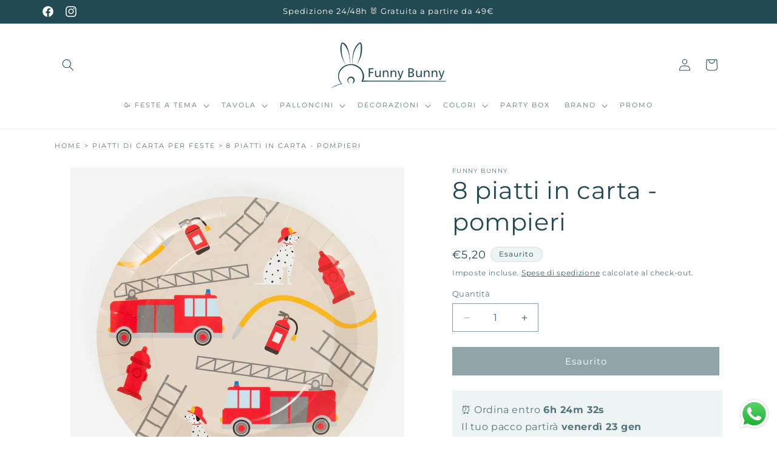

--- FILE ---
content_type: text/html; charset=utf-8
request_url: https://www.yourfunnybunny.it/products/8-piatti-in-carta-pompieri-1
body_size: 78540
content:
<!doctype html>
<html class="js" lang="it">
  <head>
	
	
    <meta charset="utf-8">
    <meta http-equiv="X-UA-Compatible" content="IE=edge">
    <meta name="viewport" content="width=device-width,initial-scale=1">
    <meta name="theme-color" content="">
    <link rel="canonical" href="https://www.yourfunnybunny.it/products/8-piatti-in-carta-pompieri-1"><link rel="icon" type="image/png" href="//www.yourfunnybunny.it/cdn/shop/files/favicon_yfb.jpg?crop=center&height=32&v=1697018932&width=32"><link rel="preconnect" href="https://fonts.shopifycdn.com" crossorigin><title>
      8 Piatti In Carta - Pompieri | FunnyBunny®
 &ndash; Funny Bunny</title>

    
      <meta name="description" content="Organizza una festa di compleanno indimenticabile con gli 8 piatti in carta a tema pompiere! I piatti sono disegnati e realizzati in carta FSC certificata in Europa, colorati con inchiostro a base vegetale.">
    

    

<meta property="og:site_name" content="Funny Bunny">
<meta property="og:url" content="https://www.yourfunnybunny.it/products/8-piatti-in-carta-pompieri-1">
<meta property="og:title" content="8 Piatti In Carta - Pompieri | FunnyBunny®">
<meta property="og:type" content="product">
<meta property="og:description" content="Organizza una festa di compleanno indimenticabile con gli 8 piatti in carta a tema pompiere! I piatti sono disegnati e realizzati in carta FSC certificata in Europa, colorati con inchiostro a base vegetale."><meta property="og:image" content="http://www.yourfunnybunny.it/cdn/shop/files/funnybunny-8-piatti-in-carta-pompieri-party2.jpg?v=1694711479">
  <meta property="og:image:secure_url" content="https://www.yourfunnybunny.it/cdn/shop/files/funnybunny-8-piatti-in-carta-pompieri-party2.jpg?v=1694711479">
  <meta property="og:image:width" content="1000">
  <meta property="og:image:height" content="1000"><meta property="og:price:amount" content="5,20">
  <meta property="og:price:currency" content="EUR"><meta name="twitter:card" content="summary_large_image">
<meta name="twitter:title" content="8 Piatti In Carta - Pompieri | FunnyBunny®">
<meta name="twitter:description" content="Organizza una festa di compleanno indimenticabile con gli 8 piatti in carta a tema pompiere! I piatti sono disegnati e realizzati in carta FSC certificata in Europa, colorati con inchiostro a base vegetale.">


    <script src="//www.yourfunnybunny.it/cdn/shop/t/9/assets/constants.js?v=132983761750457495441719244886" defer="defer"></script>
    <script src="//www.yourfunnybunny.it/cdn/shop/t/9/assets/pubsub.js?v=158357773527763999511719244886" defer="defer"></script>
    <script src="//www.yourfunnybunny.it/cdn/shop/t/9/assets/global.js?v=88558128918567037191719244886" defer="defer"></script><script src="//www.yourfunnybunny.it/cdn/shop/t/9/assets/animations.js?v=88693664871331136111719244885" defer="defer"></script><script>window.performance && window.performance.mark && window.performance.mark('shopify.content_for_header.start');</script><meta name="facebook-domain-verification" content="2oat1jnorgk2hk0pqefmd5w2adsoqu">
<meta name="google-site-verification" content="GdZTQaJGn_ceqBXLiYHXoeJ_I8wndr77Of-GMiqe8TM">
<meta id="shopify-digital-wallet" name="shopify-digital-wallet" content="/75858870606/digital_wallets/dialog">
<meta name="shopify-checkout-api-token" content="6c56ebe2261cb81c056c028113c79e7d">
<meta id="in-context-paypal-metadata" data-shop-id="75858870606" data-venmo-supported="false" data-environment="production" data-locale="it_IT" data-paypal-v4="true" data-currency="EUR">
<link rel="alternate" type="application/json+oembed" href="https://www.yourfunnybunny.it/products/8-piatti-in-carta-pompieri-1.oembed">
<script async="async" src="/checkouts/internal/preloads.js?locale=it-IT"></script>
<link rel="preconnect" href="https://shop.app" crossorigin="anonymous">
<script async="async" src="https://shop.app/checkouts/internal/preloads.js?locale=it-IT&shop_id=75858870606" crossorigin="anonymous"></script>
<script id="apple-pay-shop-capabilities" type="application/json">{"shopId":75858870606,"countryCode":"IT","currencyCode":"EUR","merchantCapabilities":["supports3DS"],"merchantId":"gid:\/\/shopify\/Shop\/75858870606","merchantName":"Funny Bunny","requiredBillingContactFields":["postalAddress","email","phone"],"requiredShippingContactFields":["postalAddress","email","phone"],"shippingType":"shipping","supportedNetworks":["visa","maestro","masterCard"],"total":{"type":"pending","label":"Funny Bunny","amount":"1.00"},"shopifyPaymentsEnabled":true,"supportsSubscriptions":true}</script>
<script id="shopify-features" type="application/json">{"accessToken":"6c56ebe2261cb81c056c028113c79e7d","betas":["rich-media-storefront-analytics"],"domain":"www.yourfunnybunny.it","predictiveSearch":true,"shopId":75858870606,"locale":"it"}</script>
<script>var Shopify = Shopify || {};
Shopify.shop = "7178e7.myshopify.com";
Shopify.locale = "it";
Shopify.currency = {"active":"EUR","rate":"1.0"};
Shopify.country = "IT";
Shopify.theme = {"name":"Dawn V15 | ORIGINALE","id":163518021966,"schema_name":"Dawn","schema_version":"15.0.0","theme_store_id":887,"role":"main"};
Shopify.theme.handle = "null";
Shopify.theme.style = {"id":null,"handle":null};
Shopify.cdnHost = "www.yourfunnybunny.it/cdn";
Shopify.routes = Shopify.routes || {};
Shopify.routes.root = "/";</script>
<script type="module">!function(o){(o.Shopify=o.Shopify||{}).modules=!0}(window);</script>
<script>!function(o){function n(){var o=[];function n(){o.push(Array.prototype.slice.apply(arguments))}return n.q=o,n}var t=o.Shopify=o.Shopify||{};t.loadFeatures=n(),t.autoloadFeatures=n()}(window);</script>
<script>
  window.ShopifyPay = window.ShopifyPay || {};
  window.ShopifyPay.apiHost = "shop.app\/pay";
  window.ShopifyPay.redirectState = null;
</script>
<script id="shop-js-analytics" type="application/json">{"pageType":"product"}</script>
<script defer="defer" async type="module" src="//www.yourfunnybunny.it/cdn/shopifycloud/shop-js/modules/v2/client.init-shop-cart-sync_dvfQaB1V.it.esm.js"></script>
<script defer="defer" async type="module" src="//www.yourfunnybunny.it/cdn/shopifycloud/shop-js/modules/v2/chunk.common_BW-OJwDu.esm.js"></script>
<script defer="defer" async type="module" src="//www.yourfunnybunny.it/cdn/shopifycloud/shop-js/modules/v2/chunk.modal_CX4jaIRf.esm.js"></script>
<script type="module">
  await import("//www.yourfunnybunny.it/cdn/shopifycloud/shop-js/modules/v2/client.init-shop-cart-sync_dvfQaB1V.it.esm.js");
await import("//www.yourfunnybunny.it/cdn/shopifycloud/shop-js/modules/v2/chunk.common_BW-OJwDu.esm.js");
await import("//www.yourfunnybunny.it/cdn/shopifycloud/shop-js/modules/v2/chunk.modal_CX4jaIRf.esm.js");

  window.Shopify.SignInWithShop?.initShopCartSync?.({"fedCMEnabled":true,"windoidEnabled":true});

</script>
<script>
  window.Shopify = window.Shopify || {};
  if (!window.Shopify.featureAssets) window.Shopify.featureAssets = {};
  window.Shopify.featureAssets['shop-js'] = {"shop-cart-sync":["modules/v2/client.shop-cart-sync_CGEUFKvL.it.esm.js","modules/v2/chunk.common_BW-OJwDu.esm.js","modules/v2/chunk.modal_CX4jaIRf.esm.js"],"init-fed-cm":["modules/v2/client.init-fed-cm_Q280f13X.it.esm.js","modules/v2/chunk.common_BW-OJwDu.esm.js","modules/v2/chunk.modal_CX4jaIRf.esm.js"],"shop-cash-offers":["modules/v2/client.shop-cash-offers_DoRGZwcj.it.esm.js","modules/v2/chunk.common_BW-OJwDu.esm.js","modules/v2/chunk.modal_CX4jaIRf.esm.js"],"shop-login-button":["modules/v2/client.shop-login-button_DMM6ww0E.it.esm.js","modules/v2/chunk.common_BW-OJwDu.esm.js","modules/v2/chunk.modal_CX4jaIRf.esm.js"],"pay-button":["modules/v2/client.pay-button_B6q2F277.it.esm.js","modules/v2/chunk.common_BW-OJwDu.esm.js","modules/v2/chunk.modal_CX4jaIRf.esm.js"],"shop-button":["modules/v2/client.shop-button_COUnjhWS.it.esm.js","modules/v2/chunk.common_BW-OJwDu.esm.js","modules/v2/chunk.modal_CX4jaIRf.esm.js"],"avatar":["modules/v2/client.avatar_BTnouDA3.it.esm.js"],"init-windoid":["modules/v2/client.init-windoid_CrSLay9H.it.esm.js","modules/v2/chunk.common_BW-OJwDu.esm.js","modules/v2/chunk.modal_CX4jaIRf.esm.js"],"init-shop-for-new-customer-accounts":["modules/v2/client.init-shop-for-new-customer-accounts_BGmSGr-t.it.esm.js","modules/v2/client.shop-login-button_DMM6ww0E.it.esm.js","modules/v2/chunk.common_BW-OJwDu.esm.js","modules/v2/chunk.modal_CX4jaIRf.esm.js"],"init-shop-email-lookup-coordinator":["modules/v2/client.init-shop-email-lookup-coordinator_BMjbsTlQ.it.esm.js","modules/v2/chunk.common_BW-OJwDu.esm.js","modules/v2/chunk.modal_CX4jaIRf.esm.js"],"init-shop-cart-sync":["modules/v2/client.init-shop-cart-sync_dvfQaB1V.it.esm.js","modules/v2/chunk.common_BW-OJwDu.esm.js","modules/v2/chunk.modal_CX4jaIRf.esm.js"],"shop-toast-manager":["modules/v2/client.shop-toast-manager_C1IUOXW7.it.esm.js","modules/v2/chunk.common_BW-OJwDu.esm.js","modules/v2/chunk.modal_CX4jaIRf.esm.js"],"init-customer-accounts":["modules/v2/client.init-customer-accounts_DyWT7tGr.it.esm.js","modules/v2/client.shop-login-button_DMM6ww0E.it.esm.js","modules/v2/chunk.common_BW-OJwDu.esm.js","modules/v2/chunk.modal_CX4jaIRf.esm.js"],"init-customer-accounts-sign-up":["modules/v2/client.init-customer-accounts-sign-up_DR74S9QP.it.esm.js","modules/v2/client.shop-login-button_DMM6ww0E.it.esm.js","modules/v2/chunk.common_BW-OJwDu.esm.js","modules/v2/chunk.modal_CX4jaIRf.esm.js"],"shop-follow-button":["modules/v2/client.shop-follow-button_C7goD_zf.it.esm.js","modules/v2/chunk.common_BW-OJwDu.esm.js","modules/v2/chunk.modal_CX4jaIRf.esm.js"],"checkout-modal":["modules/v2/client.checkout-modal_Cy_s3Hxe.it.esm.js","modules/v2/chunk.common_BW-OJwDu.esm.js","modules/v2/chunk.modal_CX4jaIRf.esm.js"],"shop-login":["modules/v2/client.shop-login_ByWJfYRH.it.esm.js","modules/v2/chunk.common_BW-OJwDu.esm.js","modules/v2/chunk.modal_CX4jaIRf.esm.js"],"lead-capture":["modules/v2/client.lead-capture_B-cWF8Yd.it.esm.js","modules/v2/chunk.common_BW-OJwDu.esm.js","modules/v2/chunk.modal_CX4jaIRf.esm.js"],"payment-terms":["modules/v2/client.payment-terms_B2vYrkY2.it.esm.js","modules/v2/chunk.common_BW-OJwDu.esm.js","modules/v2/chunk.modal_CX4jaIRf.esm.js"]};
</script>
<script>(function() {
  var isLoaded = false;
  function asyncLoad() {
    if (isLoaded) return;
    isLoaded = true;
    var urls = ["https:\/\/cdn.pickystory.com\/widget\/static\/js\/noop.js?shop=7178e7.myshopify.com","https:\/\/sbzstag.cirkleinc.com\/?shop=7178e7.myshopify.com","\/\/cdn.app.metorik.com\/js\/shopify\/mtk.js?shop=7178e7.myshopify.com"];
    for (var i = 0; i < urls.length; i++) {
      var s = document.createElement('script');
      s.type = 'text/javascript';
      s.async = true;
      s.src = urls[i];
      var x = document.getElementsByTagName('script')[0];
      x.parentNode.insertBefore(s, x);
    }
  };
  if(window.attachEvent) {
    window.attachEvent('onload', asyncLoad);
  } else {
    window.addEventListener('load', asyncLoad, false);
  }
})();</script>
<script id="__st">var __st={"a":75858870606,"offset":3600,"reqid":"a0487953-108d-435d-b29a-bbeb7794e899-1769085320","pageurl":"www.yourfunnybunny.it\/products\/8-piatti-in-carta-pompieri-1","u":"3d57d9229114","p":"product","rtyp":"product","rid":8528613671246};</script>
<script>window.ShopifyPaypalV4VisibilityTracking = true;</script>
<script id="captcha-bootstrap">!function(){'use strict';const t='contact',e='account',n='new_comment',o=[[t,t],['blogs',n],['comments',n],[t,'customer']],c=[[e,'customer_login'],[e,'guest_login'],[e,'recover_customer_password'],[e,'create_customer']],r=t=>t.map((([t,e])=>`form[action*='/${t}']:not([data-nocaptcha='true']) input[name='form_type'][value='${e}']`)).join(','),a=t=>()=>t?[...document.querySelectorAll(t)].map((t=>t.form)):[];function s(){const t=[...o],e=r(t);return a(e)}const i='password',u='form_key',d=['recaptcha-v3-token','g-recaptcha-response','h-captcha-response',i],f=()=>{try{return window.sessionStorage}catch{return}},m='__shopify_v',_=t=>t.elements[u];function p(t,e,n=!1){try{const o=window.sessionStorage,c=JSON.parse(o.getItem(e)),{data:r}=function(t){const{data:e,action:n}=t;return t[m]||n?{data:e,action:n}:{data:t,action:n}}(c);for(const[e,n]of Object.entries(r))t.elements[e]&&(t.elements[e].value=n);n&&o.removeItem(e)}catch(o){console.error('form repopulation failed',{error:o})}}const l='form_type',E='cptcha';function T(t){t.dataset[E]=!0}const w=window,h=w.document,L='Shopify',v='ce_forms',y='captcha';let A=!1;((t,e)=>{const n=(g='f06e6c50-85a8-45c8-87d0-21a2b65856fe',I='https://cdn.shopify.com/shopifycloud/storefront-forms-hcaptcha/ce_storefront_forms_captcha_hcaptcha.v1.5.2.iife.js',D={infoText:'Protetto da hCaptcha',privacyText:'Privacy',termsText:'Termini'},(t,e,n)=>{const o=w[L][v],c=o.bindForm;if(c)return c(t,g,e,D).then(n);var r;o.q.push([[t,g,e,D],n]),r=I,A||(h.body.append(Object.assign(h.createElement('script'),{id:'captcha-provider',async:!0,src:r})),A=!0)});var g,I,D;w[L]=w[L]||{},w[L][v]=w[L][v]||{},w[L][v].q=[],w[L][y]=w[L][y]||{},w[L][y].protect=function(t,e){n(t,void 0,e),T(t)},Object.freeze(w[L][y]),function(t,e,n,w,h,L){const[v,y,A,g]=function(t,e,n){const i=e?o:[],u=t?c:[],d=[...i,...u],f=r(d),m=r(i),_=r(d.filter((([t,e])=>n.includes(e))));return[a(f),a(m),a(_),s()]}(w,h,L),I=t=>{const e=t.target;return e instanceof HTMLFormElement?e:e&&e.form},D=t=>v().includes(t);t.addEventListener('submit',(t=>{const e=I(t);if(!e)return;const n=D(e)&&!e.dataset.hcaptchaBound&&!e.dataset.recaptchaBound,o=_(e),c=g().includes(e)&&(!o||!o.value);(n||c)&&t.preventDefault(),c&&!n&&(function(t){try{if(!f())return;!function(t){const e=f();if(!e)return;const n=_(t);if(!n)return;const o=n.value;o&&e.removeItem(o)}(t);const e=Array.from(Array(32),(()=>Math.random().toString(36)[2])).join('');!function(t,e){_(t)||t.append(Object.assign(document.createElement('input'),{type:'hidden',name:u})),t.elements[u].value=e}(t,e),function(t,e){const n=f();if(!n)return;const o=[...t.querySelectorAll(`input[type='${i}']`)].map((({name:t})=>t)),c=[...d,...o],r={};for(const[a,s]of new FormData(t).entries())c.includes(a)||(r[a]=s);n.setItem(e,JSON.stringify({[m]:1,action:t.action,data:r}))}(t,e)}catch(e){console.error('failed to persist form',e)}}(e),e.submit())}));const S=(t,e)=>{t&&!t.dataset[E]&&(n(t,e.some((e=>e===t))),T(t))};for(const o of['focusin','change'])t.addEventListener(o,(t=>{const e=I(t);D(e)&&S(e,y())}));const B=e.get('form_key'),M=e.get(l),P=B&&M;t.addEventListener('DOMContentLoaded',(()=>{const t=y();if(P)for(const e of t)e.elements[l].value===M&&p(e,B);[...new Set([...A(),...v().filter((t=>'true'===t.dataset.shopifyCaptcha))])].forEach((e=>S(e,t)))}))}(h,new URLSearchParams(w.location.search),n,t,e,['guest_login'])})(!0,!0)}();</script>
<script integrity="sha256-4kQ18oKyAcykRKYeNunJcIwy7WH5gtpwJnB7kiuLZ1E=" data-source-attribution="shopify.loadfeatures" defer="defer" src="//www.yourfunnybunny.it/cdn/shopifycloud/storefront/assets/storefront/load_feature-a0a9edcb.js" crossorigin="anonymous"></script>
<script crossorigin="anonymous" defer="defer" src="//www.yourfunnybunny.it/cdn/shopifycloud/storefront/assets/shopify_pay/storefront-65b4c6d7.js?v=20250812"></script>
<script data-source-attribution="shopify.dynamic_checkout.dynamic.init">var Shopify=Shopify||{};Shopify.PaymentButton=Shopify.PaymentButton||{isStorefrontPortableWallets:!0,init:function(){window.Shopify.PaymentButton.init=function(){};var t=document.createElement("script");t.src="https://www.yourfunnybunny.it/cdn/shopifycloud/portable-wallets/latest/portable-wallets.it.js",t.type="module",document.head.appendChild(t)}};
</script>
<script data-source-attribution="shopify.dynamic_checkout.buyer_consent">
  function portableWalletsHideBuyerConsent(e){var t=document.getElementById("shopify-buyer-consent"),n=document.getElementById("shopify-subscription-policy-button");t&&n&&(t.classList.add("hidden"),t.setAttribute("aria-hidden","true"),n.removeEventListener("click",e))}function portableWalletsShowBuyerConsent(e){var t=document.getElementById("shopify-buyer-consent"),n=document.getElementById("shopify-subscription-policy-button");t&&n&&(t.classList.remove("hidden"),t.removeAttribute("aria-hidden"),n.addEventListener("click",e))}window.Shopify?.PaymentButton&&(window.Shopify.PaymentButton.hideBuyerConsent=portableWalletsHideBuyerConsent,window.Shopify.PaymentButton.showBuyerConsent=portableWalletsShowBuyerConsent);
</script>
<script data-source-attribution="shopify.dynamic_checkout.cart.bootstrap">document.addEventListener("DOMContentLoaded",(function(){function t(){return document.querySelector("shopify-accelerated-checkout-cart, shopify-accelerated-checkout")}if(t())Shopify.PaymentButton.init();else{new MutationObserver((function(e,n){t()&&(Shopify.PaymentButton.init(),n.disconnect())})).observe(document.body,{childList:!0,subtree:!0})}}));
</script>
<link id="shopify-accelerated-checkout-styles" rel="stylesheet" media="screen" href="https://www.yourfunnybunny.it/cdn/shopifycloud/portable-wallets/latest/accelerated-checkout-backwards-compat.css" crossorigin="anonymous">
<style id="shopify-accelerated-checkout-cart">
        #shopify-buyer-consent {
  margin-top: 1em;
  display: inline-block;
  width: 100%;
}

#shopify-buyer-consent.hidden {
  display: none;
}

#shopify-subscription-policy-button {
  background: none;
  border: none;
  padding: 0;
  text-decoration: underline;
  font-size: inherit;
  cursor: pointer;
}

#shopify-subscription-policy-button::before {
  box-shadow: none;
}

      </style>
<script id="sections-script" data-sections="header" defer="defer" src="//www.yourfunnybunny.it/cdn/shop/t/9/compiled_assets/scripts.js?v=1919"></script>
<script>window.performance && window.performance.mark && window.performance.mark('shopify.content_for_header.end');</script>


    <style data-shopify>
      @font-face {
  font-family: Montserrat;
  font-weight: 400;
  font-style: normal;
  font-display: swap;
  src: url("//www.yourfunnybunny.it/cdn/fonts/montserrat/montserrat_n4.81949fa0ac9fd2021e16436151e8eaa539321637.woff2") format("woff2"),
       url("//www.yourfunnybunny.it/cdn/fonts/montserrat/montserrat_n4.a6c632ca7b62da89c3594789ba828388aac693fe.woff") format("woff");
}

      @font-face {
  font-family: Montserrat;
  font-weight: 700;
  font-style: normal;
  font-display: swap;
  src: url("//www.yourfunnybunny.it/cdn/fonts/montserrat/montserrat_n7.3c434e22befd5c18a6b4afadb1e3d77c128c7939.woff2") format("woff2"),
       url("//www.yourfunnybunny.it/cdn/fonts/montserrat/montserrat_n7.5d9fa6e2cae713c8fb539a9876489d86207fe957.woff") format("woff");
}

      @font-face {
  font-family: Montserrat;
  font-weight: 400;
  font-style: italic;
  font-display: swap;
  src: url("//www.yourfunnybunny.it/cdn/fonts/montserrat/montserrat_i4.5a4ea298b4789e064f62a29aafc18d41f09ae59b.woff2") format("woff2"),
       url("//www.yourfunnybunny.it/cdn/fonts/montserrat/montserrat_i4.072b5869c5e0ed5b9d2021e4c2af132e16681ad2.woff") format("woff");
}

      @font-face {
  font-family: Montserrat;
  font-weight: 700;
  font-style: italic;
  font-display: swap;
  src: url("//www.yourfunnybunny.it/cdn/fonts/montserrat/montserrat_i7.a0d4a463df4f146567d871890ffb3c80408e7732.woff2") format("woff2"),
       url("//www.yourfunnybunny.it/cdn/fonts/montserrat/montserrat_i7.f6ec9f2a0681acc6f8152c40921d2a4d2e1a2c78.woff") format("woff");
}

      @font-face {
  font-family: Montserrat;
  font-weight: 400;
  font-style: normal;
  font-display: swap;
  src: url("//www.yourfunnybunny.it/cdn/fonts/montserrat/montserrat_n4.81949fa0ac9fd2021e16436151e8eaa539321637.woff2") format("woff2"),
       url("//www.yourfunnybunny.it/cdn/fonts/montserrat/montserrat_n4.a6c632ca7b62da89c3594789ba828388aac693fe.woff") format("woff");
}


      
        :root,
        .color-background-1 {
          --color-background: 255,255,255;
        
          --gradient-background: #ffffff;
        

        

        --color-foreground: 34,74,83;
        --color-background-contrast: 191,191,191;
        --color-shadow: 34,74,83;
        --color-button: 34,74,83;
        --color-button-text: 255,255,255;
        --color-secondary-button: 255,255,255;
        --color-secondary-button-text: 34,74,83;
        --color-link: 34,74,83;
        --color-badge-foreground: 34,74,83;
        --color-badge-background: 255,255,255;
        --color-badge-border: 34,74,83;
        --payment-terms-background-color: rgb(255 255 255);
      }
      
        
        .color-background-2 {
          --color-background: 238,243,244;
        
          --gradient-background: #eef3f4;
        

        

        --color-foreground: 34,74,83;
        --color-background-contrast: 161,188,194;
        --color-shadow: 34,74,83;
        --color-button: 34,74,83;
        --color-button-text: 238,243,244;
        --color-secondary-button: 238,243,244;
        --color-secondary-button-text: 34,74,83;
        --color-link: 34,74,83;
        --color-badge-foreground: 34,74,83;
        --color-badge-background: 238,243,244;
        --color-badge-border: 34,74,83;
        --payment-terms-background-color: rgb(238 243 244);
      }
      
        
        .color-inverse {
          --color-background: 34,74,83;
        
          --gradient-background: #224a53;
        

        

        --color-foreground: 255,255,255;
        --color-background-contrast: 41,90,101;
        --color-shadow: 34,74,83;
        --color-button: 255,255,255;
        --color-button-text: 34,74,83;
        --color-secondary-button: 34,74,83;
        --color-secondary-button-text: 255,255,255;
        --color-link: 255,255,255;
        --color-badge-foreground: 255,255,255;
        --color-badge-background: 34,74,83;
        --color-badge-border: 255,255,255;
        --payment-terms-background-color: rgb(34 74 83);
      }
      
        
        .color-accent-1 {
          --color-background: 239,177,192;
        
          --gradient-background: #efb1c0;
        

        

        --color-foreground: 255,255,255;
        --color-background-contrast: 217,71,107;
        --color-shadow: 34,74,83;
        --color-button: 255,255,255;
        --color-button-text: 34,74,83;
        --color-secondary-button: 239,177,192;
        --color-secondary-button-text: 255,255,255;
        --color-link: 255,255,255;
        --color-badge-foreground: 255,255,255;
        --color-badge-background: 239,177,192;
        --color-badge-border: 255,255,255;
        --payment-terms-background-color: rgb(239 177 192);
      }
      
        
        .color-accent-2 {
          --color-background: 221,29,29;
        
          --gradient-background: linear-gradient(2deg, rgba(4, 4, 4, 1) 14%, rgba(34, 74, 83, 1) 85%);
        

        

        --color-foreground: 255,255,255;
        --color-background-contrast: 108,14,14;
        --color-shadow: 0,0,0;
        --color-button: 255,255,255;
        --color-button-text: 34,74,83;
        --color-secondary-button: 221,29,29;
        --color-secondary-button-text: 255,255,255;
        --color-link: 255,255,255;
        --color-badge-foreground: 255,255,255;
        --color-badge-background: 221,29,29;
        --color-badge-border: 255,255,255;
        --payment-terms-background-color: rgb(221 29 29);
      }
      
        
        .color-scheme-bb30ccb4-16dd-48a5-bbbb-cc99a538249d {
          --color-background: 221,29,29;
        
          --gradient-background: #dd1d1d;
        

        

        --color-foreground: 255,255,255;
        --color-background-contrast: 108,14,14;
        --color-shadow: 143,14,14;
        --color-button: 255,255,255;
        --color-button-text: 221,29,29;
        --color-secondary-button: 221,29,29;
        --color-secondary-button-text: 255,255,255;
        --color-link: 255,255,255;
        --color-badge-foreground: 255,255,255;
        --color-badge-background: 221,29,29;
        --color-badge-border: 255,255,255;
        --payment-terms-background-color: rgb(221 29 29);
      }
      
        
        .color-scheme-dc2ad538-cfe3-429d-b600-96c73ef9428f {
          --color-background: 174,157,199;
        
          --gradient-background: #ae9dc7;
        

        

        --color-foreground: 255,255,255;
        --color-background-contrast: 108,83,145;
        --color-shadow: 255,255,255;
        --color-button: 27,15,37;
        --color-button-text: 255,255,255;
        --color-secondary-button: 174,157,199;
        --color-secondary-button-text: 27,15,37;
        --color-link: 27,15,37;
        --color-badge-foreground: 255,255,255;
        --color-badge-background: 174,157,199;
        --color-badge-border: 255,255,255;
        --payment-terms-background-color: rgb(174 157 199);
      }
      
        
        .color-scheme-9bf56dd3-896a-47c7-8a9d-a0fd123f49de {
          --color-background: 252,127,0;
        
          --gradient-background: #fc7f00;
        

        

        --color-foreground: 255,255,255;
        --color-background-contrast: 125,63,0;
        --color-shadow: 34,74,83;
        --color-button: 34,74,83;
        --color-button-text: 255,255,255;
        --color-secondary-button: 252,127,0;
        --color-secondary-button-text: 34,74,83;
        --color-link: 34,74,83;
        --color-badge-foreground: 255,255,255;
        --color-badge-background: 252,127,0;
        --color-badge-border: 255,255,255;
        --payment-terms-background-color: rgb(252 127 0);
      }
      

      body, .color-background-1, .color-background-2, .color-inverse, .color-accent-1, .color-accent-2, .color-scheme-bb30ccb4-16dd-48a5-bbbb-cc99a538249d, .color-scheme-dc2ad538-cfe3-429d-b600-96c73ef9428f, .color-scheme-9bf56dd3-896a-47c7-8a9d-a0fd123f49de {
        color: rgba(var(--color-foreground), 0.75);
        background-color: rgb(var(--color-background));
      }

      :root {
        --font-body-family: Montserrat, sans-serif;
        --font-body-style: normal;
        --font-body-weight: 400;
        --font-body-weight-bold: 700;

        --font-heading-family: Montserrat, sans-serif;
        --font-heading-style: normal;
        --font-heading-weight: 400;

        --font-body-scale: 1.0;
        --font-heading-scale: 1.0;

        --media-padding: px;
        --media-border-opacity: 0.05;
        --media-border-width: 1px;
        --media-radius: 0px;
        --media-shadow-opacity: 0.0;
        --media-shadow-horizontal-offset: 0px;
        --media-shadow-vertical-offset: 0px;
        --media-shadow-blur-radius: 5px;
        --media-shadow-visible: 0;

        --page-width: 120rem;
        --page-width-margin: 0rem;

        --product-card-image-padding: 0.0rem;
        --product-card-corner-radius: 0.0rem;
        --product-card-text-alignment: center;
        --product-card-border-width: 0.0rem;
        --product-card-border-opacity: 0.0;
        --product-card-shadow-opacity: 0.0;
        --product-card-shadow-visible: 0;
        --product-card-shadow-horizontal-offset: 0.0rem;
        --product-card-shadow-vertical-offset: 0.4rem;
        --product-card-shadow-blur-radius: 0.5rem;

        --collection-card-image-padding: 0.0rem;
        --collection-card-corner-radius: 0.0rem;
        --collection-card-text-alignment: center;
        --collection-card-border-width: 0.0rem;
        --collection-card-border-opacity: 0.1;
        --collection-card-shadow-opacity: 0.0;
        --collection-card-shadow-visible: 0;
        --collection-card-shadow-horizontal-offset: 0.0rem;
        --collection-card-shadow-vertical-offset: 0.4rem;
        --collection-card-shadow-blur-radius: 0.5rem;

        --blog-card-image-padding: 0.0rem;
        --blog-card-corner-radius: 0.0rem;
        --blog-card-text-alignment: left;
        --blog-card-border-width: 0.0rem;
        --blog-card-border-opacity: 0.1;
        --blog-card-shadow-opacity: 0.0;
        --blog-card-shadow-visible: 0;
        --blog-card-shadow-horizontal-offset: 0.0rem;
        --blog-card-shadow-vertical-offset: 0.4rem;
        --blog-card-shadow-blur-radius: 0.5rem;

        --badge-corner-radius: 4.0rem;

        --popup-border-width: 1px;
        --popup-border-opacity: 0.1;
        --popup-corner-radius: 0px;
        --popup-shadow-opacity: 0.0;
        --popup-shadow-horizontal-offset: 0px;
        --popup-shadow-vertical-offset: 4px;
        --popup-shadow-blur-radius: 5px;

        --drawer-border-width: 1px;
        --drawer-border-opacity: 0.1;
        --drawer-shadow-opacity: 0.0;
        --drawer-shadow-horizontal-offset: 0px;
        --drawer-shadow-vertical-offset: 4px;
        --drawer-shadow-blur-radius: 5px;

        --spacing-sections-desktop: 0px;
        --spacing-sections-mobile: 0px;

        --grid-desktop-vertical-spacing: 8px;
        --grid-desktop-horizontal-spacing: 8px;
        --grid-mobile-vertical-spacing: 4px;
        --grid-mobile-horizontal-spacing: 4px;

        --text-boxes-border-opacity: 0.1;
        --text-boxes-border-width: 0px;
        --text-boxes-radius: 0px;
        --text-boxes-shadow-opacity: 0.0;
        --text-boxes-shadow-visible: 0;
        --text-boxes-shadow-horizontal-offset: 0px;
        --text-boxes-shadow-vertical-offset: 4px;
        --text-boxes-shadow-blur-radius: 5px;

        --buttons-radius: 0px;
        --buttons-radius-outset: 0px;
        --buttons-border-width: 1px;
        --buttons-border-opacity: 1.0;
        --buttons-shadow-opacity: 0.0;
        --buttons-shadow-visible: 0;
        --buttons-shadow-horizontal-offset: 0px;
        --buttons-shadow-vertical-offset: 4px;
        --buttons-shadow-blur-radius: 0px;
        --buttons-border-offset: 0px;

        --inputs-radius: 0px;
        --inputs-border-width: 1px;
        --inputs-border-opacity: 0.55;
        --inputs-shadow-opacity: 0.0;
        --inputs-shadow-horizontal-offset: 0px;
        --inputs-margin-offset: 0px;
        --inputs-shadow-vertical-offset: 4px;
        --inputs-shadow-blur-radius: 5px;
        --inputs-radius-outset: 0px;

        --variant-pills-radius: 40px;
        --variant-pills-border-width: 1px;
        --variant-pills-border-opacity: 0.55;
        --variant-pills-shadow-opacity: 0.0;
        --variant-pills-shadow-horizontal-offset: 0px;
        --variant-pills-shadow-vertical-offset: 4px;
        --variant-pills-shadow-blur-radius: 5px;
      }

      *,
      *::before,
      *::after {
        box-sizing: inherit;
      }

      html {
        box-sizing: border-box;
        font-size: calc(var(--font-body-scale) * 62.5%);
        height: 100%;
      }

      body {
        display: grid;
        grid-template-rows: auto auto 1fr auto;
        grid-template-columns: 100%;
        min-height: 100%;
        margin: 0;
        font-size: 1.5rem;
        letter-spacing: 0.06rem;
        line-height: calc(1 + 0.8 / var(--font-body-scale));
        font-family: var(--font-body-family);
        font-style: var(--font-body-style);
        font-weight: var(--font-body-weight);
      }

      @media screen and (min-width: 750px) {
        body {
          font-size: 1.6rem;
        }
      }
    </style>

    <link href="//www.yourfunnybunny.it/cdn/shop/t/9/assets/base.css?v=144968985024194912401719244885" rel="stylesheet" type="text/css" media="all" />

      <link rel="preload" as="font" href="//www.yourfunnybunny.it/cdn/fonts/montserrat/montserrat_n4.81949fa0ac9fd2021e16436151e8eaa539321637.woff2" type="font/woff2" crossorigin>
      

      <link rel="preload" as="font" href="//www.yourfunnybunny.it/cdn/fonts/montserrat/montserrat_n4.81949fa0ac9fd2021e16436151e8eaa539321637.woff2" type="font/woff2" crossorigin>
      
<link
        rel="stylesheet"
        href="//www.yourfunnybunny.it/cdn/shop/t/9/assets/component-predictive-search.css?v=118923337488134913561719244886"
        media="print"
        onload="this.media='all'"
      ><script>
      if (Shopify.designMode) {
        document.documentElement.classList.add('shopify-design-mode');
      }
    </script>
  <!-- BEGIN app block: shopify://apps/pandectes-gdpr/blocks/banner/58c0baa2-6cc1-480c-9ea6-38d6d559556a -->
  
    
      <!-- TCF is active, scripts are loaded above -->
      
      <script>
        
          window.PandectesSettings = {"store":{"id":75858870606,"plan":"basic","theme":"Dawn V15","primaryLocale":"it","adminMode":false,"headless":false,"storefrontRootDomain":"","checkoutRootDomain":"","storefrontAccessToken":""},"tsPublished":1750681791,"declaration":{"showPurpose":false,"showProvider":false,"declIntroText":"Utilizziamo i cookie per ottimizzare la funzionalità del sito Web, analizzare le prestazioni e fornire un&#39;esperienza personalizzata all&#39;utente. Alcuni cookie sono essenziali per far funzionare e funzionare correttamente il sito web. Questi cookie non possono essere disabilitati. In questa finestra puoi gestire le tue preferenze sui cookie.","showDateGenerated":true},"language":{"unpublished":[],"languageMode":"Single","fallbackLanguage":"it","languageDetection":"browser","languagesSupported":[]},"texts":{"managed":{"headerText":{"it":"Rispettiamo la tua privacy"},"consentText":{"it":"Questo sito web utilizza i cookie per assicurarti la migliore esperienza."},"linkText":{"it":"Scopri di più"},"imprintText":{"it":"Impronta"},"googleLinkText":{"it":"Termini sulla privacy di Google"},"allowButtonText":{"it":"Accetto"},"denyButtonText":{"it":"Rifiuto"},"dismissButtonText":{"it":"Ok"},"leaveSiteButtonText":{"it":"Lascia questo sito"},"preferencesButtonText":{"it":"Preferenze"},"cookiePolicyText":{"it":"Gestione dei Cookie"},"preferencesPopupTitleText":{"it":"Gestire le preferenze di consenso"},"preferencesPopupIntroText":{"it":"Utilizziamo i cookie per ottimizzare la funzionalità del sito Web, analizzare le prestazioni e fornire un'esperienza personalizzata all'utente. Alcuni cookie sono essenziali per il funzionamento e il corretto funzionamento del sito web. Questi cookie non possono essere disabilitati. In questa finestra puoi gestire le tue preferenze sui cookie."},"preferencesPopupSaveButtonText":{"it":"Salva preferenze"},"preferencesPopupCloseButtonText":{"it":"Chiudere"},"preferencesPopupAcceptAllButtonText":{"it":"Accettare tutti"},"preferencesPopupRejectAllButtonText":{"it":"Rifiuta tutto"},"cookiesDetailsText":{"it":"Dettagli sui cookie"},"preferencesPopupAlwaysAllowedText":{"it":"sempre permesso"},"accessSectionParagraphText":{"it":"Hai il diritto di poter accedere ai tuoi dati in qualsiasi momento."},"accessSectionTitleText":{"it":"Portabilità dei dati"},"accessSectionAccountInfoActionText":{"it":"Dati personali"},"accessSectionDownloadReportActionText":{"it":"Scarica tutto"},"accessSectionGDPRRequestsActionText":{"it":"Richieste dell'interessato"},"accessSectionOrdersRecordsActionText":{"it":"Ordini"},"rectificationSectionParagraphText":{"it":"Hai il diritto di richiedere l'aggiornamento dei tuoi dati ogni volta che lo ritieni opportuno."},"rectificationSectionTitleText":{"it":"Rettifica dei dati"},"rectificationCommentPlaceholder":{"it":"Descrivi cosa vuoi che venga aggiornato"},"rectificationCommentValidationError":{"it":"Il commento è obbligatorio"},"rectificationSectionEditAccountActionText":{"it":"Richiedi un aggiornamento"},"erasureSectionTitleText":{"it":"Diritto all'oblio"},"erasureSectionParagraphText":{"it":"Hai il diritto di chiedere la cancellazione di tutti i tuoi dati. Dopodiché, non sarai più in grado di accedere al tuo account."},"erasureSectionRequestDeletionActionText":{"it":"Richiedi la cancellazione dei dati personali"},"consentDate":{"it":"Data del consenso"},"consentId":{"it":"ID di consenso"},"consentSectionChangeConsentActionText":{"it":"Modifica la preferenza per il consenso"},"consentSectionConsentedText":{"it":"Hai acconsentito alla politica sui cookie di questo sito web su"},"consentSectionNoConsentText":{"it":"Non hai acconsentito alla politica sui cookie di questo sito."},"consentSectionTitleText":{"it":"Il tuo consenso ai cookie"},"consentStatus":{"it":"Preferenza di consenso"},"confirmationFailureMessage":{"it":"La tua richiesta non è stata verificata. Riprova e se il problema persiste, contatta il proprietario del negozio per assistenza"},"confirmationFailureTitle":{"it":"Si è verificato un problema"},"confirmationSuccessMessage":{"it":"Ti risponderemo presto in merito alla tua richiesta."},"confirmationSuccessTitle":{"it":"La tua richiesta è verificata"},"guestsSupportEmailFailureMessage":{"it":"La tua richiesta non è stata inviata. Riprova e se il problema persiste, contatta il proprietario del negozio per assistenza."},"guestsSupportEmailFailureTitle":{"it":"Si è verificato un problema"},"guestsSupportEmailPlaceholder":{"it":"Indirizzo email"},"guestsSupportEmailSuccessMessage":{"it":"Se sei registrato come cliente di questo negozio, riceverai presto un'e-mail con le istruzioni su come procedere."},"guestsSupportEmailSuccessTitle":{"it":"Grazie per la vostra richiesta"},"guestsSupportEmailValidationError":{"it":"L'email non è valida"},"guestsSupportInfoText":{"it":"Effettua il login con il tuo account cliente per procedere ulteriormente."},"submitButton":{"it":"Invia"},"submittingButton":{"it":"Invio in corso..."},"cancelButton":{"it":"Annulla"},"declIntroText":{"it":"Utilizziamo i cookie per ottimizzare la funzionalità del sito Web, analizzare le prestazioni e fornire un&#39;esperienza personalizzata all&#39;utente. Alcuni cookie sono essenziali per far funzionare e funzionare correttamente il sito web. Questi cookie non possono essere disabilitati. In questa finestra puoi gestire le tue preferenze sui cookie."},"declName":{"it":"Nome"},"declPurpose":{"it":"Scopo"},"declType":{"it":"Tipo"},"declRetention":{"it":"Ritenzione"},"declProvider":{"it":"Fornitore"},"declFirstParty":{"it":"Prima parte"},"declThirdParty":{"it":"Terzo"},"declSeconds":{"it":"secondi"},"declMinutes":{"it":"minuti"},"declHours":{"it":"ore"},"declDays":{"it":"giorni"},"declMonths":{"it":"mesi"},"declYears":{"it":"anni"},"declSession":{"it":"Sessione"},"declDomain":{"it":"Dominio"},"declPath":{"it":"Il percorso"}},"categories":{"strictlyNecessaryCookiesTitleText":{"it":"Cookie strettamente necessari"},"strictlyNecessaryCookiesDescriptionText":{"it":"Questi cookie sono essenziali per consentirti di spostarti all'interno del sito Web e utilizzare le sue funzionalità, come l'accesso alle aree sicure del sito Web. Il sito web non può funzionare correttamente senza questi cookie."},"functionalityCookiesTitleText":{"it":"Cookie funzionali"},"functionalityCookiesDescriptionText":{"it":"Questi cookie consentono al sito di fornire funzionalità e personalizzazione avanzate. Possono essere impostati da noi o da fornitori di terze parti i cui servizi abbiamo aggiunto alle nostre pagine. Se non consenti questi cookie, alcuni o tutti questi servizi potrebbero non funzionare correttamente."},"performanceCookiesTitleText":{"it":"Cookie di prestazione"},"performanceCookiesDescriptionText":{"it":"Questi cookie ci consentono di monitorare e migliorare le prestazioni del nostro sito web. Ad esempio, ci consentono di contare le visite, identificare le sorgenti di traffico e vedere quali parti del sito sono più popolari."},"targetingCookiesTitleText":{"it":"Cookie mirati"},"targetingCookiesDescriptionText":{"it":"Questi cookie possono essere impostati attraverso il nostro sito dai nostri partner pubblicitari. Possono essere utilizzati da tali società per creare un profilo dei tuoi interessi e mostrarti annunci pertinenti su altri siti. Non memorizzano direttamente informazioni personali, ma si basano sull'identificazione univoca del browser e del dispositivo Internet. Se non consenti questi cookie, sperimenterai pubblicità meno mirata."},"unclassifiedCookiesTitleText":{"it":"Cookie non classificati"},"unclassifiedCookiesDescriptionText":{"it":"I cookie non classificati sono cookie che stiamo classificando insieme ai fornitori di cookie individuali."}},"auto":{}},"library":{"previewMode":false,"fadeInTimeout":0,"defaultBlocked":7,"showLink":true,"showImprintLink":false,"showGoogleLink":false,"enabled":true,"cookie":{"expiryDays":365,"secure":true,"domain":""},"dismissOnScroll":false,"dismissOnWindowClick":false,"dismissOnTimeout":false,"palette":{"popup":{"background":"#224A52","backgroundForCalculations":{"a":1,"b":82,"g":74,"r":34},"text":"#FFFFFF"},"button":{"background":"#FFFFFF","backgroundForCalculations":{"a":1,"b":255,"g":255,"r":255},"text":"#224A52","textForCalculation":{"a":1,"b":82,"g":74,"r":34},"border":"transparent"}},"content":{"href":"https://7178e7.myshopify.com/policies/privacy-policy","imprintHref":"/","close":"&#10005;","target":"","logo":""},"window":"<div role=\"dialog\" aria-label=\"Rispettiamo la tua privacy\" aria-describedby=\"cookieconsent:desc\" id=\"pandectes-banner\" class=\"cc-window-wrapper cc-bottom-wrapper\"><div class=\"pd-cookie-banner-window cc-window {{classes}}\"><!--googleoff: all-->{{children}}<!--googleon: all--></div></div>","compliance":{"opt-both":"<div class=\"cc-compliance cc-highlight\">{{deny}}{{allow}}</div>"},"type":"opt-both","layouts":{"basic":"{{messagelink}}{{compliance}}{{close}}"},"position":"bottom","theme":"block","revokable":false,"animateRevokable":false,"revokableReset":false,"revokableLogoUrl":"","revokablePlacement":"bottom-left","revokableMarginHorizontal":15,"revokableMarginVertical":15,"static":false,"autoAttach":true,"hasTransition":true,"blacklistPage":[""],"elements":{"close":"<button aria-label=\"Chiudere\" type=\"button\" class=\"cc-close\">{{close}}</button>","dismiss":"<button type=\"button\" class=\"cc-btn cc-btn-decision cc-dismiss\">{{dismiss}}</button>","allow":"<button type=\"button\" class=\"cc-btn cc-btn-decision cc-allow\">{{allow}}</button>","deny":"<button type=\"button\" class=\"cc-btn cc-btn-decision cc-deny\">{{deny}}</button>","preferences":"<button type=\"button\" class=\"cc-btn cc-settings\" onclick=\"Pandectes.fn.openPreferences()\">{{preferences}}</button>"}},"geolocation":{"brOnly":false,"caOnly":false,"chOnly":false,"euOnly":false,"jpOnly":false,"thOnly":false,"canadaOnly":false,"globalVisibility":true},"dsr":{"guestsSupport":false,"accessSectionDownloadReportAuto":false},"banner":{"resetTs":1696961903,"extraCss":"        .cc-banner-logo {max-width: 24em!important;}    @media(min-width: 768px) {.cc-window.cc-floating{max-width: 24em!important;width: 24em!important;}}    .cc-message, .pd-cookie-banner-window .cc-header, .cc-logo {text-align: center}    .cc-window-wrapper{z-index: 2147483647;}    .cc-window{z-index: 2147483647;font-family: inherit;}    .pd-cookie-banner-window .cc-header{font-family: inherit;}    .pd-cp-ui{font-family: inherit; background-color: #224A52;color:#FFFFFF;}    button.pd-cp-btn, a.pd-cp-btn{background-color:#FFFFFF;color:#224A52!important;}    input + .pd-cp-preferences-slider{background-color: rgba(255, 255, 255, 0.3)}    .pd-cp-scrolling-section::-webkit-scrollbar{background-color: rgba(255, 255, 255, 0.3)}    input:checked + .pd-cp-preferences-slider{background-color: rgba(255, 255, 255, 1)}    .pd-cp-scrolling-section::-webkit-scrollbar-thumb {background-color: rgba(255, 255, 255, 1)}    .pd-cp-ui-close{color:#FFFFFF;}    .pd-cp-preferences-slider:before{background-color: #224A52}    .pd-cp-title:before {border-color: #FFFFFF!important}    .pd-cp-preferences-slider{background-color:#FFFFFF}    .pd-cp-toggle{color:#FFFFFF!important}    @media(max-width:699px) {.pd-cp-ui-close-top svg {fill: #FFFFFF}}    .pd-cp-toggle:hover,.pd-cp-toggle:visited,.pd-cp-toggle:active{color:#FFFFFF!important}    .pd-cookie-banner-window {}  ","customJavascript":{},"showPoweredBy":false,"logoHeight":40,"revokableTrigger":false,"hybridStrict":false,"cookiesBlockedByDefault":"7","isActive":true,"implicitSavePreferences":false,"cookieIcon":true,"blockBots":false,"showCookiesDetails":true,"hasTransition":true,"blockingPage":false,"showOnlyLandingPage":false,"leaveSiteUrl":"https://www.google.com","linkRespectStoreLang":false},"cookies":{"0":[{"name":"localization","type":"http","domain":"7178e7.myshopify.com","path":"/","provider":"Shopify","firstParty":true,"retention":"1 year(s)","expires":1,"unit":"declYears","purpose":{"it":"Shopify store localization"}},{"name":"secure_customer_sig","type":"http","domain":"7178e7.myshopify.com","path":"/","provider":"Shopify","firstParty":true,"retention":"1 year(s)","expires":1,"unit":"declYears","purpose":{"it":"Used in connection with customer login."}},{"name":"cart_currency","type":"http","domain":"7178e7.myshopify.com","path":"/","provider":"Shopify","firstParty":true,"retention":"14 day(s)","expires":14,"unit":"declDays","purpose":{"it":"Used in connection with shopping cart."}},{"name":"_cmp_a","type":"http","domain":".7178e7.myshopify.com","path":"/","provider":"Shopify","firstParty":true,"retention":"24 hour(s)","expires":24,"unit":"declHours","purpose":{"it":"Used for managing customer privacy settings."}},{"name":"shopify_pay_redirect","type":"http","domain":"7178e7.myshopify.com","path":"/","provider":"Shopify","firstParty":true,"retention":"60 minute(s)","expires":60,"unit":"declMinutes","purpose":{"it":"Used in connection with checkout."}},{"name":"keep_alive","type":"http","domain":"7178e7.myshopify.com","path":"/","provider":"Shopify","firstParty":true,"retention":"30 minute(s)","expires":30,"unit":"declMinutes","purpose":{"it":"Used in connection with buyer localization."}}],"1":[],"2":[{"name":"_y","type":"http","domain":".7178e7.myshopify.com","path":"/","provider":"Shopify","firstParty":true,"retention":"1 year(s)","expires":1,"unit":"declYears","purpose":{"it":"Shopify analytics."}},{"name":"_s","type":"http","domain":".7178e7.myshopify.com","path":"/","provider":"Shopify","firstParty":true,"retention":"30 minute(s)","expires":30,"unit":"declMinutes","purpose":{"it":"Shopify analytics."}},{"name":"_orig_referrer","type":"http","domain":".7178e7.myshopify.com","path":"/","provider":"Shopify","firstParty":true,"retention":"14 day(s)","expires":14,"unit":"declDays","purpose":{"it":"Tracks landing pages."}},{"name":"_shopify_s","type":"http","domain":".7178e7.myshopify.com","path":"/","provider":"Shopify","firstParty":true,"retention":"30 minute(s)","expires":30,"unit":"declMinutes","purpose":{"it":"Shopify analytics."}},{"name":"_landing_page","type":"http","domain":".7178e7.myshopify.com","path":"/","provider":"Shopify","firstParty":true,"retention":"14 day(s)","expires":14,"unit":"declDays","purpose":{"it":"Tracks landing pages."}},{"name":"_shopify_sa_p","type":"http","domain":".7178e7.myshopify.com","path":"/","provider":"Shopify","firstParty":true,"retention":"30 minute(s)","expires":30,"unit":"declMinutes","purpose":{"it":"Shopify analytics relating to marketing & referrals."}},{"name":"_shopify_sa_t","type":"http","domain":".7178e7.myshopify.com","path":"/","provider":"Shopify","firstParty":true,"retention":"30 minute(s)","expires":30,"unit":"declMinutes","purpose":{"it":"Shopify analytics relating to marketing & referrals."}},{"name":"_shopify_y","type":"http","domain":".7178e7.myshopify.com","path":"/","provider":"Shopify","firstParty":true,"retention":"1 year(s)","expires":1,"unit":"declYears","purpose":{"it":"Shopify analytics."}}],"4":[],"8":[]},"blocker":{"isActive":false,"googleConsentMode":{"id":"","analyticsId":"","isActive":false,"adStorageCategory":4,"analyticsStorageCategory":2,"personalizationStorageCategory":1,"functionalityStorageCategory":1,"customEvent":true,"securityStorageCategory":0,"redactData":true,"urlPassthrough":false},"facebookPixel":{"id":"","isActive":false,"ldu":false},"microsoft":{},"rakuten":{"isActive":false,"cmp":false,"ccpa":false},"gpcIsActive":false,"defaultBlocked":7,"patterns":{"whiteList":[],"blackList":{"1":[],"2":[],"4":[],"8":[]},"iframesWhiteList":[],"iframesBlackList":{"1":[],"2":[],"4":[],"8":[]},"beaconsWhiteList":[],"beaconsBlackList":{"1":[],"2":[],"4":[],"8":[]}}}};
        
        window.addEventListener('DOMContentLoaded', function(){
          const script = document.createElement('script');
          
            script.src = "https://cdn.shopify.com/extensions/019be439-d987-77f1-acec-51375980d6df/gdpr-241/assets/pandectes-core.js";
          
          script.defer = true;
          document.body.appendChild(script);
        })
      </script>
    
  


<!-- END app block --><!-- BEGIN app block: shopify://apps/sami-product-labels/blocks/app-embed-block/b9b44663-5d51-4be1-8104-faedd68da8c5 --><script type="text/javascript">
  window.Samita = window.Samita || {};
  Samita.ProductLabels = Samita.ProductLabels || {};
  Samita.ProductLabels.locale  = {"shop_locale":{"locale":"it","enabled":true,"primary":true,"published":true}};
  Samita.ProductLabels.page = {title : document.title.replaceAll('"', "'"), href : window.location.href, type: "product", page_id: ""};
  Samita.ProductLabels.dataShop = Samita.ProductLabels.dataShop || {};Samita.ProductLabels.dataShop = {"install":1,"configuration":{"money_format":"€{{amount_with_comma_separator}}"},"pricing":{"plan":"FREE","features":{"chose_product_form_collections_tag":false,"design_custom_unlimited_position":false,"design_countdown_timer_label_badge":false,"design_text_hover_label_badge":false,"label_display_product_page_first_image":false,"choose_product_variants":false,"conditions_specific_products":20,"conditions_include_exclude_product_tag":false,"conditions_inventory_status":false,"conditions_sale_products":false,"conditions_customer_tag":false,"conditions_products_created_published":false,"conditions_set_visibility_date_time":false,"images_samples":{"collections":["free_labels","custom","suggestions_for_you","all"]},"badges_labels_conditions":{"fields":["ALL","PRODUCTS"]}}},"settings":{"notUseSearchFileApp":true,"general":{"maximum_condition":"3"},"done_fix_offer":true,"translations":{"default":{"Days":"d","Hours":"h","Minutes":"m","Seconds":"s"}}},"url":"7178e7.myshopify.com","api_url":"","app_url":"https://label.samita.io/"};Samita.ProductLabels.dataShop.configuration.money_format = "€{{amount_with_comma_separator}}";if (typeof Shopify!= "undefined" && Shopify?.theme?.role != "main") {Samita.ProductLabels.dataShop.settings.notUseSearchFileApp = false;}
  Samita.ProductLabels.theme_id =null;
  Samita.ProductLabels.products = Samita.ProductLabels.products || [];Samita.ProductLabels.product ={"id":8528613671246,"title":"8 piatti in carta - pompieri","handle":"8-piatti-in-carta-pompieri-1","description":"\u003cp\u003eOrganizza una festa di compleanno indimenticabile con gli 8 piatti in carta a tema pompiere! I piatti sono disegnati e realizzati in carta FSC certificata in Europa, colorati con inchiostro a base vegetale.\u003c\/p\u003e","published_at":"2023-11-16T13:11:35+01:00","created_at":"2023-09-14T19:07:37+02:00","vendor":"My Little Day","type":"","tags":["piatti"],"price":520,"price_min":520,"price_max":520,"available":false,"price_varies":false,"compare_at_price":null,"compare_at_price_min":0,"compare_at_price_max":0,"compare_at_price_varies":false,"variants":[{"id":47055806431566,"title":"Default Title","option1":"Default Title","option2":null,"option3":null,"sku":"MLD-ASPOM","requires_shipping":true,"taxable":true,"featured_image":null,"available":false,"name":"8 piatti in carta - pompieri","public_title":null,"options":["Default Title"],"price":520,"weight":0,"compare_at_price":null,"inventory_management":"shopify","barcode":"3700690813153","requires_selling_plan":false,"selling_plan_allocations":[]}],"images":["\/\/www.yourfunnybunny.it\/cdn\/shop\/files\/funnybunny-8-piatti-in-carta-pompieri-party2.jpg?v=1694711479","\/\/www.yourfunnybunny.it\/cdn\/shop\/files\/funnybunny-8-piatti-in-carta-pompieri-party0.jpg?v=1694711479","\/\/www.yourfunnybunny.it\/cdn\/shop\/files\/funnybunny-8-piatti-in-carta-pompieri-party1.jpg?v=1694711479"],"featured_image":"\/\/www.yourfunnybunny.it\/cdn\/shop\/files\/funnybunny-8-piatti-in-carta-pompieri-party2.jpg?v=1694711479","options":["Title"],"media":[{"alt":"8 piatti in carta - pompieri","id":44339819970894,"position":1,"preview_image":{"aspect_ratio":1.0,"height":1000,"width":1000,"src":"\/\/www.yourfunnybunny.it\/cdn\/shop\/files\/funnybunny-8-piatti-in-carta-pompieri-party2.jpg?v=1694711479"},"aspect_ratio":1.0,"height":1000,"media_type":"image","src":"\/\/www.yourfunnybunny.it\/cdn\/shop\/files\/funnybunny-8-piatti-in-carta-pompieri-party2.jpg?v=1694711479","width":1000},{"alt":"8 piatti in carta - pompieri","id":44339819905358,"position":2,"preview_image":{"aspect_ratio":1.0,"height":1000,"width":1000,"src":"\/\/www.yourfunnybunny.it\/cdn\/shop\/files\/funnybunny-8-piatti-in-carta-pompieri-party0.jpg?v=1694711479"},"aspect_ratio":1.0,"height":1000,"media_type":"image","src":"\/\/www.yourfunnybunny.it\/cdn\/shop\/files\/funnybunny-8-piatti-in-carta-pompieri-party0.jpg?v=1694711479","width":1000},{"alt":"8 piatti in carta - pompieri","id":44339819938126,"position":3,"preview_image":{"aspect_ratio":1.0,"height":1000,"width":1000,"src":"\/\/www.yourfunnybunny.it\/cdn\/shop\/files\/funnybunny-8-piatti-in-carta-pompieri-party1.jpg?v=1694711479"},"aspect_ratio":1.0,"height":1000,"media_type":"image","src":"\/\/www.yourfunnybunny.it\/cdn\/shop\/files\/funnybunny-8-piatti-in-carta-pompieri-party1.jpg?v=1694711479","width":1000}],"requires_selling_plan":false,"selling_plan_groups":[],"content":"\u003cp\u003eOrganizza una festa di compleanno indimenticabile con gli 8 piatti in carta a tema pompiere! I piatti sono disegnati e realizzati in carta FSC certificata in Europa, colorati con inchiostro a base vegetale.\u003c\/p\u003e"};
    Samita.ProductLabels.product.collections =[604053602638];
    Samita.ProductLabels.product.metafields = {};
    Samita.ProductLabels.product.variants = [{
          "id":47055806431566,
          "title":"Default Title",
          "name":null,
          "compare_at_price":null,
          "price":520,
          "available":false,
          "weight":0,
          "sku":"MLD-ASPOM",
          "inventory_quantity":0,
          "metafields":{}
        }];if (typeof Shopify!= "undefined" && Shopify?.theme?.id == 150752166222) {Samita.ProductLabels.themeInfo = {"id":150752166222,"name":"Dawn","role":"main","theme_store_id":887,"theme_name":"Dawn","theme_version":"10.0.0"};}if (Samita?.ProductLabels?.theme?.selectors) {
    Samita.ProductLabels.settings = {
      selectors: Samita?.ProductLabels?.theme?.selectors,
      integrateApps: Samita?.ProductLabels?.theme?.integrateApps,
      condition: Samita?.ProductLabels?.theme?.condition,
      timeOut: Samita?.ProductLabels?.theme?.timeOut,
    }
  } else {
    Samita.ProductLabels.settings = {
      "selectors": {
          "product": {
              "elementSelectors": [".product-top",".Product",".product-detail",".product-page-container","#ProductSection-product-template",".product",".product-main",".grid",".grid.product-single","#__pf",".gfqv-product-wrapper",".ga-product",".t4s-container",".gCartItem, .flexRow.noGutter, .cart__row, .line-item, .cart-item, .cart-row, .CartItem, .cart-line-item, .cart-table tbody tr, .container-indent table tbody tr"],
              "elementNotSelectors": [".mini-cart__recommendations-list"],
              "notShowCustomBlocks": ".variant-swatch__item",
              "link": "[samitaPL-product-link], a[href*=\"/products/\"]:not(.logo-bar__link,.site-nav__link,.mobile-nav__link,.hero__sidebyside-image-link,.announcement-link)",
              "signal": "[data-product-handle], [data-product-id]",
              "notSignal": ":not([data-section-id=\"product-recommendations\"],[data-section-type=\"product-recommendations\"],#product-area,#looxReviews)",
              "priceSelectors": [".product-option .cvc-money","#ProductPrice-product-template",".product-block--price",".price-list","#ProductPrice",".product-price",".product__price—reg","#productPrice-product-template",".product__current-price",".product-thumb-caption-price-current",".product-item-caption-price-current",".grid-product__price,.product__price","span.price","span.product-price",".productitem--price",".product-pricing","div.price","span.money",".product-item__price",".product-list-item-price","p.price",".product-meta__prices","div.product-price","span#price",".price.money","h3.price","a.price",".price-area",".product-item-price",".pricearea",".collectionGrid .collectionBlock-info > p","#ComparePrice",".product--price-wrapper",".product-page--price-wrapper",".color--shop-accent.font-size--s.t--meta.f--main",".ComparePrice",".ProductPrice",".prodThumb .title span:last-child",".price",".product-single__price-product-template",".product-info-price",".price-money",".prod-price","#price-field",".product-grid--price",".prices,.pricing","#product-price",".money-styling",".compare-at-price",".product-item--price",".card__price",".product-card__price",".product-price__price",".product-item__price-wrapper",".product-single__price",".grid-product__price-wrap","a.grid-link p.grid-link__meta",".product__prices","#comparePrice-product-template","dl[class*=\"price\"]","div[class*=\"price\"]",".gl-card-pricing",".ga-product_price-container"],
              "titleSelectors": [".prod-title",".product-block--title",".product-info__title",".product-thumbnail__title",".product-card__title","div.product__title",".card__heading.h5",".cart-item__name.h4",".spf-product-card__title.h4",".gl-card-title",".ga-product_title"],
              "imageSelectors": ["img.rimage__image",".grid_img",".imgWrapper > img",".gitem-img",".card__media img",".image__inner img",".snize-thumbnail",".zoomImg",".spf-product-card__image",".boost-pfs-filter-product-item-main-image",".pwzrswiper-slide > img",".product__image-wrapper img",".grid__image-ratio",".product__media img",".AspectRatio > img",".rimage-wrapper > img",".ProductItem__Image",".img-wrapper img",".product-card__image-wrapper > .product-card__image",".ga-products_image img",".image__container",".image-wrap .grid-product__image",".boost-sd__product-image img",".box-ratio > img",".image-cell img.card__image","img[src*=\"cdn.shopify.com\"][src*=\"/products/\"]","img[srcset*=\"cdn.shopify.com\"][srcset*=\"/products/\"]","img[data-srcset*=\"cdn.shopify.com\"][data-srcset*=\"/products/\"]","img[data-src*=\"cdn.shopify.com\"][data-src*=\"/products/\"]","img[srcset*=\"cdn.shopify.com\"][src*=\"no-image\"]",".product-card__image > img",".product-image-main .image-wrap",".grid-product__image",".media > img","img[srcset*=\"cdn/shop/products/\"]","[data-bgset*=\"cdn.shopify.com\"][data-bgset*=\"/products/\"]","img[src*=\"cdn.shopify.com\"][src*=\"no-image\"]","img[src*=\"cdn/shop/products/\"]",".ga-product_image",".gfqv-product-image"],
              "media": ".card__inner,.spf-product-card__inner",
              "soldOutBadge": ".tag.tag--rectangle, .grid-product__tag--sold-out",
              "paymentButton": ".shopify-payment-button, .product-form--smart-payment-buttons, .lh-wrap-buynow, .wx-checkout-btn",
              "formSelectors": ["form.product-form, form.product_form","form.t4s-form__product",".product-single__form",".shopify-product-form","#shopify-section-product-template form[action*=\"/cart/add\"]","form[action*=\"/cart/add\"]:not(.form-card)",".ga-products-table li.ga-product",".pf-product-form"],
              "variantActivator": ".product__swatches [data-swatch-option], variant-radios input, .swatch__container .swatch__option, .gf_swatches .gf_swatch, .product-form__controls-group-options select, ul.clickyboxes li, .pf-variant-select, ul.swatches-select li, .product-options__value, .form-check-swatch, button.btn.swatch select.product__variant, .pf-container a, button.variant.option, ul.js-product__variant--container li, .variant-input, .product-variant > ul > li, .input--dropdown, .HorizontalList > li, .product-single__swatch__item, .globo-swatch-list ul.value > .select-option, .form-swatch-item, .selector-wrapper select, select.pf-input, ul.swatches-select > li.nt-swatch.swatch_pr_item, ul.gfqv-swatch-values > li, .lh-swatch-select, .swatch-image, .variant-image-swatch, #option-size, .selector-wrapper .replaced, .regular-select-content > .regular-select-item, .radios--input, ul.swatch-view > li > .swatch-selector, .single-option-selector, .swatch-element input, [data-product-option], .single-option-selector__radio, [data-index^=\"option\"], .SizeSwatchList input, .swatch-panda input[type=radio], .swatch input, .swatch-element input[type=radio], select[id*=\"product-select-\"], select[id|=\"product-select-option\"], [id|=\"productSelect-product\"], [id|=\"ProductSelect-option\"], select[id|=\"product-variants-option\"], select[id|=\"sca-qv-product-selected-option\"], select[id*=\"product-variants-\"], select[id|=\"product-selectors-option\"], select[id|=\"variant-listbox-option\"], select[id|=\"id-option\"], select[id|=\"SingleOptionSelector\"], .variant-input-wrap input, [data-action=\"select-value\"]",
              "variant": ".variant-selection__variants, .product-form__variants, .ga-product_variant_select, select[name=\"id\"], input[name=\"id\"], .qview-variants > select, select[name=\"id[]\"]",
              "quantity": ".gInputElement, [name=\"qty\"], [name=\"quantity\"]",
              "quantityWrapper": "#Quantity, input.quantity-selector.quantity-input, [data-quantity-input-wrapper], .product-form__quantity-selector, .product-form__item--quantity, .ProductForm__QuantitySelector, .quantity-product-template, .product-qty, .qty-selection, .product__quantity, .js-qty__num",
              "productAddToCartBtnSelectors": [".product-form__cart-submit",".add-to-cart-btn",".product__add-to-cart-button","#AddToCart--product-template","#addToCart","#AddToCart-product-template","#AddToCart",".add_to_cart",".product-form--atc-button","#AddToCart-product",".AddtoCart","button.btn-addtocart",".product-submit","[name=\"add\"]","[type=\"submit\"]",".product-form__add-button",".product-form--add-to-cart",".btn--add-to-cart",".button-cart",".action-button > .add-to-cart","button.btn--tertiary.add-to-cart",".form-actions > button.button",".gf_add-to-cart",".zend_preorder_submit_btn",".gt_button",".wx-add-cart-btn",".previewer_add-to-cart_btn > button",".qview-btn-addtocart",".ProductForm__AddToCart",".button--addToCart","#AddToCartDesk","[data-pf-type=\"ProductATC\"]"],
              "customAddEl": {"productPageSameLevel": true,"collectionPageSameLevel": true,"cartPageSameLevel": false},
              "cart": {"buttonOpenCartDrawer": "","drawerForm": ".ajax-cart__form, #CartDrawer-Form , #theme-ajax-cart, form[action*=\"/cart\"]:not([action*=\"/cart/add\"]):not([hidden])","form": "body","rowSelectors": ["gCartItem","flexRow.noGutter","cart__row","line-item","cart-item","cart-row","CartItem","cart-line-item","cart-table tbody tr","container-indent table tbody tr"],"price": "td.cart-item__details > div.product-option"},
              "collection": {"positionBadgeImageWrapper": "","positionBadgeTitleWrapper": "","positionBadgePriceWrapper": "","notElClass": ["samitaPL-card-list","cart-items","grid","products","ajax-cart__form","hero__link","collection__page-products","cc-filters-results","footer-sect","collection-grid","card-list","page-width","collection-template","mobile-nav__sublist","product-grid","site-nav__dropdown","search__results","product-recommendations"]},
              "quickView": {"activator": "a.quickview-icon.quickview, .qv-icon, .previewer-button, .sca-qv-button, .product-item__action-button[data-action=\"open-modal\"], .boost-pfs-quickview-btn, .collection-product[data-action=\"show-product\"], button.product-item__quick-shop-button, .product-item__quick-shop-button-wrapper, .open-quick-view, .tt-btn-quickview, .product-item-quick-shop .available, .quickshop-trigger, .productitem--action-trigger:not(.productitem--action-atc), .quick-product__btn, .thumbnail, .quick_shop, a.sca-qv-button, .overlay, .quick-view, .open-quick-view, [data-product-card-link], a[rel=\"quick-view\"], a.quick-buy, div.quickview-button > a, .block-inner a.more-info, .quick-shop-modal-trigger, a.quick-view-btn, a.spo-quick-view, div.quickView-button, a.product__label--quick-shop, span.trigger-quick-view, a.act-quickview-button, a.product-modal, [data-quickshop-full], [data-quickshop-slim], [data-quickshop-trigger]","productForm": ".qv-form, .qview-form, .description-wrapper_content, .wx-product-wrapper, #sca-qv-add-item-form, .product-form, #boost-pfs-quickview-cart-form, .product.preview .shopify-product-form, .product-details__form, .gfqv-product-form, #ModalquickView form#modal_quick_view, .quick-shop-modal form[action*=\"/cart/add\"], #quick-shop-modal form[action*=\"/cart/add\"], .white-popup.quick-view form[action*=\"/cart/add\"], .quick-view form[action*=\"/cart/add\"], [id*=\"QuickShopModal-\"] form[action*=\"/cart/add\"], .quick-shop.active form[action*=\"/cart/add\"], .quick-view-panel form[action*=\"/cart/add\"], .content.product.preview form[action*=\"/cart/add\"], .quickView-wrap form[action*=\"/cart/add\"], .quick-modal form[action*=\"/cart/add\"], #colorbox form[action*=\"/cart/add\"], .product-quick-view form[action*=\"/cart/add\"], .quickform, .modal--quickshop-full, .modal--quickshop form[action*=\"/cart/add\"], .quick-shop-form, .fancybox-inner form[action*=\"/cart/add\"], #quick-view-modal form[action*=\"/cart/add\"], [data-product-modal] form[action*=\"/cart/add\"], .modal--quick-shop.modal--is-active form[action*=\"/cart/add\"]","appVariantActivator": ".previewer_options","appVariantSelector": ".full_info, [data-behavior=\"previewer_link\"]","appButtonClass": ["sca-qv-cartbtn","qview-btn","btn--fill btn--regular"]}
          }
      },
      "integrateApps": ["globo.relatedproduct.loaded","globoFilterQuickviewRenderCompleted","globoFilterRenderSearchCompleted","globoFilterRenderCompleted","collectionUpdate"],
      "timeOut": 250
    }
  }
  Samita.ProductLabels.dataLabels = [];Samita.ProductLabels.dataLabels = [];Samita.ProductLabels.dataTrustBadges = [];Samita.ProductLabels.dataHighlights = [];Samita.ProductLabels.dataBanners = [];Samita.ProductLabels.dataLabelGroups = [];Samita.ProductLabels.dataIdImages = null;
  Samita.ProductLabels.dataImages = [];Samita.ProductLabels.dataProductMetafieldKeys = [];Samita.ProductLabels.dataVariantMetafieldKeys = [];if (Samita.ProductLabels.dataProductMetafieldKeys?.length || Samita.ProductLabels.dataVariantMetafieldKeys?.length) {
    Samita.ProductLabels.products = [];
  }

</script>
<!-- END app block --><!-- BEGIN app block: shopify://apps/webrex-ai-seo-optimizer/blocks/webrexSeoEmbed/b26797ad-bb4d-48f5-8ef3-7c561521049c -->




  <!-- BEGIN app snippet: productSnippet -->
<script type="application/ld+json" class="ws_schema">
      
        {
            "@context": "https://schema.org",
            "@type":"Product",
            "@id": "https://www.yourfunnybunny.it/products/8-piatti-in-carta-pompieri-1#product",
            "url": "https://www.yourfunnybunny.it/products/8-piatti-in-carta-pompieri-1",
            "name": "8 Piatti In Carta - Pompieri | FunnyBunny®",
            "image": "https://www.yourfunnybunny.it/cdn/shop/files/funnybunny-8-piatti-in-carta-pompieri-party2.jpg?v=1694711479",
            "description": "Organizza una festa di compleanno indimenticabile con gli 8 piatti in carta a tema pompiere! I piatti sono disegnati e realizzati in carta FSC certificata in Europa, colorati con inchiostro a base vegetale.",
            "brand": {
              "@type": "Brand",
              "name": "My Little Day"
            },
            "sku":"MLD-ASPOM",
            "mpn":"MLD-ASPOM", 
            

  


            "offers":
                {
                  "@type": "Offer",
                  "url": "https://www.yourfunnybunny.it/products/8-piatti-in-carta-pompieri-1?variant=47055806431566",
                  "itemCondition": "https://schema.org/NewCondition",
                  "availability": "https://schema.org/OutOfStock",
                  "price": "5.2",
                  "priceCurrency": "EUR",
                  "priceValidUntil": "2026-02-21",   "gtin13": "3700690813153",  
                  "sku":"MLD-ASPOM",
                  "shippingDetails": {
                        "@type": "OfferShippingDetails",
                        "shippingRate": {
                            "@type": "MonetaryAmount",
                            "value": 8.90,
                            "currency": "EUR"
                        },
                        "shippingDestination": {
                            "@type": "DefinedRegion",
                            "addressCountry": "IT"
                        },
                        "deliveryTime": {
                            "@type": "ShippingDeliveryTime",
                            "handlingTime": {
                                "@type": "QuantitativeValue",
                                "minValue": 1,
                                "maxValue": 1,
                                "unitCode": "d"
                            },
                            "transitTime": {
                            "@type": "QuantitativeValue",
                            "minValue": 1,
                            "maxValue": 2,
                            "unitCode": "d"
                            }
                        }
                        },
                        "hasMerchantReturnPolicy":{
                            "@type": "MerchantReturnPolicy",
                            "applicableCountry": "IT",
                            "returnPolicyCountry": "IT",
                            "returnPolicyCategory": "MerchantReturnNotPermitted",
                            "returnFees": "https://schema.org/FreeReturn"
                        }
                    }
              
        }
    </script>
  

<!-- END app snippet -->
  <!-- BEGIN app snippet: productVariant -->

    <script type="application/ld+json" class="ws_schema">
      
      [
        {
          "@context": "https://schema.org",
          "@type":"ProductGroup",
          "@id": "https://www.yourfunnybunny.it/products/8-piatti-in-carta-pompieri-1#productgroup",
          "url": "https://www.yourfunnybunny.it/products/8-piatti-in-carta-pompieri-1",
          "name": "8 Piatti In Carta - Pompieri | FunnyBunny®",
           "image": "https://www.yourfunnybunny.it/cdn/shop/files/funnybunny-8-piatti-in-carta-pompieri-party2.jpg?v=1694711479",
          "description": "Organizza una festa di compleanno indimenticabile con gli 8 piatti in carta a tema pompiere! I piatti sono disegnati e realizzati in carta FSC certificata in Europa, colorati con inchiostro a base vegetale.",
          "color": "",
          "material": "",
          
          "brand": {
            "@type": "Brand",
            "name": "My Little Day"
          },
            "sku":"MLD-ASPOM",
            "mpn":"MLD-ASPOM",
          

  


          "productGroupID": "8528613671246",
          "hasVariant": [
              
                {
                  "@type": "Product",
                  "sku": "MLD-ASPOM",
                  "image": "https://www.yourfunnybunny.it/cdn/shop/files/funnybunny-8-piatti-in-carta-pompieri-party2.jpg?v=1694711479",
                  
                  
                  "name": "8 piatti in carta - pompieri",
                  "description": "Organizza una festa di compleanno indimenticabile con gli 8 piatti in carta a tema pompiere! I piatti sono disegnati e realizzati in carta FSC certificata in Europa, colorati con inchiostro a base vegetale.",
                     "gtin13": "3700690813153",  
                  "offers": {
                    "@type": "Offer",
                    "url": "https://www.yourfunnybunny.it/products/8-piatti-in-carta-pompieri-1?variant=47055806431566",
                    "priceCurrency": "EUR",
                    "price": "5.2",
                    "priceValidUntil": "2026-02-21",
                    "itemCondition": "https://schema.org/NewCondition",
                    "availability": "https://schema.org/OutOfStock" ,
                    "shippingDetails": { "@id": "#shipping_policy" },
                    "hasMerchantReturnPolicy": { "@id": "#return_policy" } 
                  }
                }
              
            ]
          
        }
        ,
         {  
            "@context": "https://schema.org",
            "@type": "OfferShippingDetails",
            "@id": "#shipping_policy",
            "shippingRate": {
              "@type": "MonetaryAmount",
              "value": 8.90,
              "currency": "EUR"
            },
            "shippingDestination": {
              "@type": "DefinedRegion",
              "addressCountry": "IT"
            },
            "deliveryTime": {
              "@type": "ShippingDeliveryTime",
              "handlingTime": {
                "@type": "QuantitativeValue",
                "minValue": 1,
                "maxValue": 1,
                "unitCode": "d"
              },
              "transitTime": {
                "@type": "QuantitativeValue",
                "minValue": 1,
                "maxValue": 2,
                "unitCode": "d"
              }
            }
          }
        ,
          {
            "@context": "https://schema.org",
            "@type": "MerchantReturnPolicy",
            "@id": "#return_policy",
            "applicableCountry": "IT",
            "returnPolicyCategory": "MerchantReturnNotPermitted" ,
            "returnFees": "https://schema.org/FreeReturn"
          }
        
      ]
    </script>
  

<!-- END app snippet -->







  <!-- BEGIN app snippet: breadcrumb -->
<script type="application/ld+json" class="ws_schema">{"@context": "https://schema.org","@type": "BreadcrumbList","@id": "https://www.yourfunnybunny.it/products/8-piatti-in-carta-pompieri-1#breadcrumbs","itemListElement": [{"@type": "ListItem","position": 1,"name": "Funny Bunny","item": "https://www.yourfunnybunny.it"},{"@type": "ListItem","position": 2,"name": "8 piatti in carta - pompieri","item": "https://www.yourfunnybunny.it/products/8-piatti-in-carta-pompieri-1"}]}</script><!-- END app snippet -->











  



<!-- BEGIN app snippet: metaTags -->



    
<!-- END app snippet -->

<!-- END app block --><!-- BEGIN app block: shopify://apps/microsoft-clarity/blocks/clarity_js/31c3d126-8116-4b4a-8ba1-baeda7c4aeea -->
<script type="text/javascript">
  (function (c, l, a, r, i, t, y) {
    c[a] = c[a] || function () { (c[a].q = c[a].q || []).push(arguments); };
    t = l.createElement(r); t.async = 1; t.src = "https://www.clarity.ms/tag/" + i + "?ref=shopify";
    y = l.getElementsByTagName(r)[0]; y.parentNode.insertBefore(t, y);

    c.Shopify.loadFeatures([{ name: "consent-tracking-api", version: "0.1" }], error => {
      if (error) {
        console.error("Error loading Shopify features:", error);
        return;
      }

      c[a]('consentv2', {
        ad_Storage: c.Shopify.customerPrivacy.marketingAllowed() ? "granted" : "denied",
        analytics_Storage: c.Shopify.customerPrivacy.analyticsProcessingAllowed() ? "granted" : "denied",
      });
    });

    l.addEventListener("visitorConsentCollected", function (e) {
      c[a]('consentv2', {
        ad_Storage: e.detail.marketingAllowed ? "granted" : "denied",
        analytics_Storage: e.detail.analyticsAllowed ? "granted" : "denied",
      });
    });
  })(window, document, "clarity", "script", "smzm47it1j");
</script>



<!-- END app block --><!-- BEGIN app block: shopify://apps/judge-me-reviews/blocks/judgeme_core/61ccd3b1-a9f2-4160-9fe9-4fec8413e5d8 --><!-- Start of Judge.me Core -->






<link rel="dns-prefetch" href="https://cdnwidget.judge.me">
<link rel="dns-prefetch" href="https://cdn.judge.me">
<link rel="dns-prefetch" href="https://cdn1.judge.me">
<link rel="dns-prefetch" href="https://api.judge.me">

<script data-cfasync='false' class='jdgm-settings-script'>window.jdgmSettings={"pagination":5,"disable_web_reviews":false,"badge_no_review_text":"Nessuna recensione","badge_n_reviews_text":"{{ n }} recensione/recensioni","hide_badge_preview_if_no_reviews":true,"badge_hide_text":false,"enforce_center_preview_badge":false,"widget_title":"Recensioni Clienti","widget_open_form_text":"Scrivi una recensione","widget_close_form_text":"Annulla recensione","widget_refresh_page_text":"Aggiorna pagina","widget_summary_text":"Basato su {{ number_of_reviews }} recensione/recensioni","widget_no_review_text":"Sii il primo a scrivere una recensione","widget_name_field_text":"Nome visualizzato","widget_verified_name_field_text":"Nome Verificato (pubblico)","widget_name_placeholder_text":"Nome visualizzato","widget_required_field_error_text":"Questo campo è obbligatorio.","widget_email_field_text":"Indirizzo email","widget_verified_email_field_text":"Email Verificata (privata, non può essere modificata)","widget_email_placeholder_text":"Il tuo indirizzo email","widget_email_field_error_text":"Inserisci un indirizzo email valido.","widget_rating_field_text":"Valutazione","widget_review_title_field_text":"Titolo Recensione","widget_review_title_placeholder_text":"Dai un titolo alla tua recensione","widget_review_body_field_text":"Contenuto della recensione","widget_review_body_placeholder_text":"Inizia a scrivere qui...","widget_pictures_field_text":"Foto/Video (opzionale)","widget_submit_review_text":"Invia Recensione","widget_submit_verified_review_text":"Invia Recensione Verificata","widget_submit_success_msg_with_auto_publish":"Grazie! Aggiorna la pagina tra qualche momento per vedere la tua recensione. Puoi rimuovere o modificare la tua recensione accedendo a \u003ca href='https://judge.me/login' target='_blank' rel='nofollow noopener'\u003eJudge.me\u003c/a\u003e","widget_submit_success_msg_no_auto_publish":"Grazie! La tua recensione sarà pubblicata non appena sarà approvata dall'amministratore del negozio. Puoi rimuovere o modificare la tua recensione accedendo a \u003ca href='https://judge.me/login' target='_blank' rel='nofollow noopener'\u003eJudge.me\u003c/a\u003e","widget_show_default_reviews_out_of_total_text":"Visualizzazione di {{ n_reviews_shown }} su {{ n_reviews }} recensioni.","widget_show_all_link_text":"Mostra tutte","widget_show_less_link_text":"Mostra meno","widget_author_said_text":"{{ reviewer_name }} ha detto:","widget_days_text":"{{ n }} giorni fa","widget_weeks_text":"{{ n }} settimana/settimane fa","widget_months_text":"{{ n }} mese/mesi fa","widget_years_text":"{{ n }} anno/anni fa","widget_yesterday_text":"Ieri","widget_today_text":"Oggi","widget_replied_text":"\u003e\u003e {{ shop_name }} ha risposto:","widget_read_more_text":"Leggi di più","widget_reviewer_name_as_initial":"","widget_rating_filter_color":"","widget_rating_filter_see_all_text":"Vedi tutte le recensioni","widget_sorting_most_recent_text":"Più Recenti","widget_sorting_highest_rating_text":"Valutazione Più Alta","widget_sorting_lowest_rating_text":"Valutazione Più Bassa","widget_sorting_with_pictures_text":"Solo Foto","widget_sorting_most_helpful_text":"Più Utili","widget_open_question_form_text":"Fai una domanda","widget_reviews_subtab_text":"Recensioni","widget_questions_subtab_text":"Domande","widget_question_label_text":"Domanda","widget_answer_label_text":"Risposta","widget_question_placeholder_text":"Scrivi la tua domanda qui","widget_submit_question_text":"Invia Domanda","widget_question_submit_success_text":"Grazie per la tua domanda! Ti avviseremo quando riceverà una risposta.","verified_badge_text":"Verificato","verified_badge_bg_color":"","verified_badge_text_color":"","verified_badge_placement":"left-of-reviewer-name","widget_review_max_height":"","widget_hide_border":false,"widget_social_share":false,"widget_thumb":false,"widget_review_location_show":false,"widget_location_format":"country_iso_code","all_reviews_include_out_of_store_products":true,"all_reviews_out_of_store_text":"(fuori dal negozio)","all_reviews_pagination":100,"all_reviews_product_name_prefix_text":"su","enable_review_pictures":true,"enable_question_anwser":false,"widget_theme":"","review_date_format":"dd/mm/yyyy","default_sort_method":"most-recent","widget_product_reviews_subtab_text":"Recensioni Prodotto","widget_shop_reviews_subtab_text":"Recensioni Negozio","widget_other_products_reviews_text":"Recensioni per altri prodotti","widget_store_reviews_subtab_text":"Recensioni negozio","widget_no_store_reviews_text":"Questo negozio non ha ricevuto ancora recensioni","widget_web_restriction_product_reviews_text":"Questo prodotto non ha ricevuto ancora recensioni","widget_no_items_text":"Nessun elemento trovato","widget_show_more_text":"Mostra di più","widget_write_a_store_review_text":"Scrivi una recensione su Funny Bunny","widget_other_languages_heading":"Recensioni in Altre Lingue","widget_translate_review_text":"Traduci recensione in {{ language }}","widget_translating_review_text":"Traduzione in corso...","widget_show_original_translation_text":"Mostra originale ({{ language }})","widget_translate_review_failed_text":"Impossibile tradurre la recensione.","widget_translate_review_retry_text":"Riprova","widget_translate_review_try_again_later_text":"Riprova più tardi","show_product_url_for_grouped_product":false,"widget_sorting_pictures_first_text":"Prima le Foto","show_pictures_on_all_rev_page_mobile":false,"show_pictures_on_all_rev_page_desktop":false,"floating_tab_hide_mobile_install_preference":false,"floating_tab_button_name":"★ Recensioni","floating_tab_title":"Lasciamo parlare i clienti per noi","floating_tab_button_color":"","floating_tab_button_background_color":"","floating_tab_url":"","floating_tab_url_enabled":false,"floating_tab_tab_style":"text","all_reviews_text_badge_text":"I clienti ci valutano {{ shop.metafields.judgeme.all_reviews_rating | round: 1 }}/5 basato su {{ shop.metafields.judgeme.all_reviews_count }} recensioni.","all_reviews_text_badge_text_branded_style":"{{ shop.metafields.judgeme.all_reviews_rating | round: 1 }} su 5 stelle basato su {{ shop.metafields.judgeme.all_reviews_count }} recensioni","is_all_reviews_text_badge_a_link":false,"show_stars_for_all_reviews_text_badge":false,"all_reviews_text_badge_url":"","all_reviews_text_style":"branded","all_reviews_text_color_style":"judgeme_brand_color","all_reviews_text_color":"#108474","all_reviews_text_show_jm_brand":true,"featured_carousel_show_header":true,"featured_carousel_title":"Le Vostre Recensioni","testimonials_carousel_title":"I clienti ci dicono","videos_carousel_title":"Storie reali dei clienti","cards_carousel_title":"I clienti ci dicono","featured_carousel_count_text":"da 12{{ n }} recensioni","featured_carousel_add_link_to_all_reviews_page":true,"featured_carousel_url":"/pages/le-vostre-recensioni","featured_carousel_show_images":true,"featured_carousel_autoslide_interval":5,"featured_carousel_arrows_on_the_sides":false,"featured_carousel_height":300,"featured_carousel_width":100,"featured_carousel_image_size":0,"featured_carousel_image_height":250,"featured_carousel_arrow_color":"#eeeeee","verified_count_badge_style":"branded","verified_count_badge_orientation":"horizontal","verified_count_badge_color_style":"judgeme_brand_color","verified_count_badge_color":"#108474","is_verified_count_badge_a_link":false,"verified_count_badge_url":"","verified_count_badge_show_jm_brand":true,"widget_rating_preset_default":5,"widget_first_sub_tab":"product-reviews","widget_show_histogram":true,"widget_histogram_use_custom_color":false,"widget_pagination_use_custom_color":false,"widget_star_use_custom_color":false,"widget_verified_badge_use_custom_color":false,"widget_write_review_use_custom_color":false,"picture_reminder_submit_button":"Upload Pictures","enable_review_videos":false,"mute_video_by_default":false,"widget_sorting_videos_first_text":"Prima i Video","widget_review_pending_text":"In attesa","featured_carousel_items_for_large_screen":4,"social_share_options_order":"Facebook,Twitter","remove_microdata_snippet":true,"disable_json_ld":false,"enable_json_ld_products":false,"preview_badge_show_question_text":false,"preview_badge_no_question_text":"Nessuna domanda","preview_badge_n_question_text":"{{ number_of_questions }} domanda/domande","qa_badge_show_icon":false,"qa_badge_position":"same-row","remove_judgeme_branding":true,"widget_add_search_bar":false,"widget_search_bar_placeholder":"Cerca","widget_sorting_verified_only_text":"Solo verificate","featured_carousel_theme":"card","featured_carousel_show_rating":true,"featured_carousel_show_title":true,"featured_carousel_show_body":true,"featured_carousel_show_date":false,"featured_carousel_show_reviewer":true,"featured_carousel_show_product":false,"featured_carousel_header_background_color":"#108474","featured_carousel_header_text_color":"#ffffff","featured_carousel_name_product_separator":"reviewed","featured_carousel_full_star_background":"#108474","featured_carousel_empty_star_background":"#dadada","featured_carousel_vertical_theme_background":"#f9fafb","featured_carousel_verified_badge_enable":true,"featured_carousel_verified_badge_color":"#108474","featured_carousel_border_style":"round","featured_carousel_review_line_length_limit":3,"featured_carousel_more_reviews_button_text":"Leggi più recensioni","featured_carousel_view_product_button_text":"Visualizza prodotto","all_reviews_page_load_reviews_on":"scroll","all_reviews_page_load_more_text":"Carica Altre Recensioni","disable_fb_tab_reviews":false,"enable_ajax_cdn_cache":false,"widget_advanced_speed_features":5,"widget_public_name_text":"visualizzato pubblicamente come","default_reviewer_name":"John Smith","default_reviewer_name_has_non_latin":true,"widget_reviewer_anonymous":"Anonimo","medals_widget_title":"Medaglie Recensioni Judge.me","medals_widget_background_color":"#f9fafb","medals_widget_position":"footer_all_pages","medals_widget_border_color":"#f9fafb","medals_widget_verified_text_position":"left","medals_widget_use_monochromatic_version":false,"medals_widget_elements_color":"#108474","show_reviewer_avatar":true,"widget_invalid_yt_video_url_error_text":"Non è un URL di video di YouTube","widget_max_length_field_error_text":"Inserisci al massimo {0} caratteri.","widget_show_country_flag":false,"widget_show_collected_via_shop_app":true,"widget_verified_by_shop_badge_style":"light","widget_verified_by_shop_text":"Verificato dal Negozio","widget_show_photo_gallery":false,"widget_load_with_code_splitting":true,"widget_ugc_install_preference":false,"widget_ugc_title":"Fatto da noi, Condiviso da te","widget_ugc_subtitle":"Taggaci per vedere la tua foto in evidenza nella nostra pagina","widget_ugc_arrows_color":"#ffffff","widget_ugc_primary_button_text":"Acquista Ora","widget_ugc_primary_button_background_color":"#108474","widget_ugc_primary_button_text_color":"#ffffff","widget_ugc_primary_button_border_width":"0","widget_ugc_primary_button_border_style":"none","widget_ugc_primary_button_border_color":"#108474","widget_ugc_primary_button_border_radius":"25","widget_ugc_secondary_button_text":"Carica Altro","widget_ugc_secondary_button_background_color":"#ffffff","widget_ugc_secondary_button_text_color":"#108474","widget_ugc_secondary_button_border_width":"2","widget_ugc_secondary_button_border_style":"solid","widget_ugc_secondary_button_border_color":"#108474","widget_ugc_secondary_button_border_radius":"25","widget_ugc_reviews_button_text":"Visualizza Recensioni","widget_ugc_reviews_button_background_color":"#ffffff","widget_ugc_reviews_button_text_color":"#108474","widget_ugc_reviews_button_border_width":"2","widget_ugc_reviews_button_border_style":"solid","widget_ugc_reviews_button_border_color":"#108474","widget_ugc_reviews_button_border_radius":"25","widget_ugc_reviews_button_link_to":"judgeme-reviews-page","widget_ugc_show_post_date":true,"widget_ugc_max_width":"800","widget_rating_metafield_value_type":true,"widget_primary_color":"#224A53","widget_enable_secondary_color":false,"widget_secondary_color":"#edf5f5","widget_summary_average_rating_text":"{{ average_rating }} su 5","widget_media_grid_title":"Foto e video dei clienti","widget_media_grid_see_more_text":"Vedi altro","widget_round_style":false,"widget_show_product_medals":true,"widget_verified_by_judgeme_text":"Verificato da Judge.me","widget_show_store_medals":false,"widget_verified_by_judgeme_text_in_store_medals":"Verificato da Judge.me","widget_media_field_exceed_quantity_message":"Spiacenti, possiamo accettare solo {{ max_media }} per una recensione.","widget_media_field_exceed_limit_message":"{{ file_name }} è troppo grande, seleziona un {{ media_type }} inferiore a {{ size_limit }}MB.","widget_review_submitted_text":"Recensione Inviata!","widget_question_submitted_text":"Domanda Inviata!","widget_close_form_text_question":"Annulla","widget_write_your_answer_here_text":"Scrivi la tua risposta qui","widget_enabled_branded_link":true,"widget_show_collected_by_judgeme":true,"widget_reviewer_name_color":"","widget_write_review_text_color":"","widget_write_review_bg_color":"","widget_collected_by_judgeme_text":"raccolto da Judge.me","widget_pagination_type":"standard","widget_load_more_text":"Carica Altri","widget_load_more_color":"#108474","widget_full_review_text":"Recensione Completa","widget_read_more_reviews_text":"Leggi Più Recensioni","widget_read_questions_text":"Leggi Domande","widget_questions_and_answers_text":"Domande e Risposte","widget_verified_by_text":"Verificato da","widget_verified_text":"Verificato","widget_number_of_reviews_text":"{{ number_of_reviews }} recensioni","widget_back_button_text":"Indietro","widget_next_button_text":"Avanti","widget_custom_forms_filter_button":"Filtri","custom_forms_style":"horizontal","widget_show_review_information":false,"how_reviews_are_collected":"Come vengono raccolte le recensioni?","widget_show_review_keywords":false,"widget_gdpr_statement":"Come utilizziamo i tuoi dati: Ti contatteremo solo riguardo alla recensione che hai lasciato, e solo se necessario. Inviando la tua recensione, accetti i \u003ca href='https://judge.me/terms' target='_blank' rel='nofollow noopener'\u003etermini\u003c/a\u003e, le politiche sulla \u003ca href='https://judge.me/privacy' target='_blank' rel='nofollow noopener'\u003eprivacy\u003c/a\u003e e sul \u003ca href='https://judge.me/content-policy' target='_blank' rel='nofollow noopener'\u003econtenuto\u003c/a\u003e di Judge.me.","widget_multilingual_sorting_enabled":false,"widget_translate_review_content_enabled":false,"widget_translate_review_content_method":"manual","popup_widget_review_selection":"automatically_with_pictures","popup_widget_round_border_style":true,"popup_widget_show_title":true,"popup_widget_show_body":true,"popup_widget_show_reviewer":false,"popup_widget_show_product":true,"popup_widget_show_pictures":true,"popup_widget_use_review_picture":true,"popup_widget_show_on_home_page":true,"popup_widget_show_on_product_page":true,"popup_widget_show_on_collection_page":true,"popup_widget_show_on_cart_page":true,"popup_widget_position":"bottom_left","popup_widget_first_review_delay":5,"popup_widget_duration":5,"popup_widget_interval":5,"popup_widget_review_count":5,"popup_widget_hide_on_mobile":true,"review_snippet_widget_round_border_style":true,"review_snippet_widget_card_color":"#FFFFFF","review_snippet_widget_slider_arrows_background_color":"#FFFFFF","review_snippet_widget_slider_arrows_color":"#000000","review_snippet_widget_star_color":"#108474","show_product_variant":false,"all_reviews_product_variant_label_text":"Variante: ","widget_show_verified_branding":false,"widget_ai_summary_title":"I clienti dicono","widget_ai_summary_disclaimer":"Riepilogo delle recensioni alimentato dall'IA basato sulle recensioni recenti dei clienti","widget_show_ai_summary":false,"widget_show_ai_summary_bg":false,"widget_show_review_title_input":true,"redirect_reviewers_invited_via_email":"external_form","request_store_review_after_product_review":false,"request_review_other_products_in_order":false,"review_form_color_scheme":"default","review_form_corner_style":"square","review_form_star_color":{},"review_form_text_color":"#333333","review_form_background_color":"#ffffff","review_form_field_background_color":"#fafafa","review_form_button_color":{},"review_form_button_text_color":"#ffffff","review_form_modal_overlay_color":"#000000","review_content_screen_title_text":"Come valuteresti questo prodotto?","review_content_introduction_text":"Ci piacerebbe se condividessi qualcosa sulla tua esperienza.","store_review_form_title_text":"Come valuteresti questo negozio?","store_review_form_introduction_text":"Ci piacerebbe se condividessi qualcosa sulla tua esperienza.","show_review_guidance_text":true,"one_star_review_guidance_text":"Pessimo","five_star_review_guidance_text":"Ottimo","customer_information_screen_title_text":"Su di te","customer_information_introduction_text":"Per favore, raccontaci di più su di te.","custom_questions_screen_title_text":"La tua esperienza in dettaglio","custom_questions_introduction_text":"Ecco alcune domande per aiutarci a capire meglio la tua esperienza.","review_submitted_screen_title_text":"Grazie per la tua recensione!","review_submitted_screen_thank_you_text":"La stiamo elaborando e apparirà presto nel negozio.","review_submitted_screen_email_verification_text":"Per favore conferma il tuo indirizzo email cliccando sul link che ti abbiamo appena inviato. Questo ci aiuta a mantenere le recensioni autentiche.","review_submitted_request_store_review_text":"Vorresti condividere la tua esperienza di acquisto con noi?","review_submitted_review_other_products_text":"Vorresti recensire questi prodotti?","store_review_screen_title_text":"Vuoi condividere la tua esperienza di shopping con noi?","store_review_introduction_text":"Valutiamo la tua opinione e la usiamo per migliorare. Per favore condividi le tue opinioni o suggerimenti.","reviewer_media_screen_title_picture_text":"Condividi una foto","reviewer_media_introduction_picture_text":"Carica una foto per supportare la tua recensione.","reviewer_media_screen_title_video_text":"Condividi un video","reviewer_media_introduction_video_text":"Carica un video per supportare la tua recensione.","reviewer_media_screen_title_picture_or_video_text":"Condividi una foto o un video","reviewer_media_introduction_picture_or_video_text":"Carica una foto o un video per supportare la tua recensione.","reviewer_media_youtube_url_text":"Incolla qui il tuo URL Youtube","advanced_settings_next_step_button_text":"Avanti","advanced_settings_close_review_button_text":"Chiudi","modal_write_review_flow":false,"write_review_flow_required_text":"Obbligatorio","write_review_flow_privacy_message_text":"Respettiamo la tua privacy.","write_review_flow_anonymous_text":"Recensione anonima","write_review_flow_visibility_text":"Non sarà visibile per altri clienti.","write_review_flow_multiple_selection_help_text":"Seleziona quanti ne vuoi","write_review_flow_single_selection_help_text":"Seleziona una opzione","write_review_flow_required_field_error_text":"Questo campo è obbligatorio","write_review_flow_invalid_email_error_text":"Per favore inserisci un indirizzo email valido","write_review_flow_max_length_error_text":"Max. {{ max_length }} caratteri.","write_review_flow_media_upload_text":"\u003cb\u003eClicca per caricare\u003c/b\u003e o trascina e rilascia","write_review_flow_gdpr_statement":"Ti contatteremo solo riguardo alla tua recensione se necessario. Inviando la tua recensione, accetti i nostri \u003ca href='https://judge.me/terms' target='_blank' rel='nofollow noopener'\u003etermini e condizioni\u003c/a\u003e e la \u003ca href='https://judge.me/privacy' target='_blank' rel='nofollow noopener'\u003epolitica sulla privacy\u003c/a\u003e.","rating_only_reviews_enabled":false,"show_negative_reviews_help_screen":false,"new_review_flow_help_screen_rating_threshold":3,"negative_review_resolution_screen_title_text":"Raccontaci di più","negative_review_resolution_text":"La tua esperienza è importante per noi. Se ci sono stati problemi con il tuo acquisto, siamo qui per aiutarti. Non esitare a contattarci, ci piacerebbe avere l'opportunità di sistemare le cose.","negative_review_resolution_button_text":"Contattaci","negative_review_resolution_proceed_with_review_text":"Lascia una recensione","negative_review_resolution_subject":"Problema con l'acquisto da {{ shop_name }}.{{ order_name }}","preview_badge_collection_page_install_status":false,"widget_review_custom_css":"","preview_badge_custom_css":"","preview_badge_stars_count":"5-stars","featured_carousel_custom_css":"","floating_tab_custom_css":"","all_reviews_widget_custom_css":"","medals_widget_custom_css":"","verified_badge_custom_css":"","all_reviews_text_custom_css":"","transparency_badges_collected_via_store_invite":false,"transparency_badges_from_another_provider":false,"transparency_badges_collected_from_store_visitor":false,"transparency_badges_collected_by_verified_review_provider":false,"transparency_badges_earned_reward":false,"transparency_badges_collected_via_store_invite_text":"Recensione raccolta tramite invito al negozio","transparency_badges_from_another_provider_text":"Recensione raccolta da un altro provider","transparency_badges_collected_from_store_visitor_text":"Recensione raccolta da un visitatore del negozio","transparency_badges_written_in_google_text":"Recensione scritta in Google","transparency_badges_written_in_etsy_text":"Recensione scritta in Etsy","transparency_badges_written_in_shop_app_text":"Recensione scritta in Shop App","transparency_badges_earned_reward_text":"Recensione ha vinto un premio per un acquisto futuro","product_review_widget_per_page":10,"widget_store_review_label_text":"Recensione del negozio","checkout_comment_extension_title_on_product_page":"Customer Comments","checkout_comment_extension_num_latest_comment_show":5,"checkout_comment_extension_format":"name_and_timestamp","checkout_comment_customer_name":"last_initial","checkout_comment_comment_notification":true,"preview_badge_collection_page_install_preference":true,"preview_badge_home_page_install_preference":false,"preview_badge_product_page_install_preference":true,"review_widget_install_preference":"","review_carousel_install_preference":false,"floating_reviews_tab_install_preference":"none","verified_reviews_count_badge_install_preference":false,"all_reviews_text_install_preference":false,"review_widget_best_location":true,"judgeme_medals_install_preference":false,"review_widget_revamp_enabled":false,"review_widget_qna_enabled":false,"review_widget_header_theme":"minimal","review_widget_widget_title_enabled":true,"review_widget_header_text_size":"medium","review_widget_header_text_weight":"regular","review_widget_average_rating_style":"compact","review_widget_bar_chart_enabled":true,"review_widget_bar_chart_type":"numbers","review_widget_bar_chart_style":"standard","review_widget_expanded_media_gallery_enabled":false,"review_widget_reviews_section_theme":"standard","review_widget_image_style":"thumbnails","review_widget_review_image_ratio":"square","review_widget_stars_size":"medium","review_widget_verified_badge":"standard_text","review_widget_review_title_text_size":"medium","review_widget_review_text_size":"medium","review_widget_review_text_length":"medium","review_widget_number_of_columns_desktop":3,"review_widget_carousel_transition_speed":5,"review_widget_custom_questions_answers_display":"always","review_widget_button_text_color":"#FFFFFF","review_widget_text_color":"#000000","review_widget_lighter_text_color":"#7B7B7B","review_widget_corner_styling":"soft","review_widget_review_word_singular":"recensione","review_widget_review_word_plural":"recensioni","review_widget_voting_label":"Utile?","review_widget_shop_reply_label":"Risposta da {{ shop_name }}:","review_widget_filters_title":"Filtri","qna_widget_question_word_singular":"Domanda","qna_widget_question_word_plural":"Domande","qna_widget_answer_reply_label":"Risposta da {{ answerer_name }}:","qna_content_screen_title_text":"Pose una domanda su questo prodotto","qna_widget_question_required_field_error_text":"Per favore inserisci la tua domanda.","qna_widget_flow_gdpr_statement":"Ti contatteremo solo riguardo alla tua domanda se necessario. Inviando la tua domanda, accetti i nostri \u003ca href='https://judge.me/terms' target='_blank' rel='nofollow noopener'\u003etermini e condizioni\u003c/a\u003e e la \u003ca href='https://judge.me/privacy' target='_blank' rel='nofollow noopener'\u003epolitica sulla privacy\u003c/a\u003e.","qna_widget_question_submitted_text":"Grazie per la tua domanda!","qna_widget_close_form_text_question":"Chiudi","qna_widget_question_submit_success_text":"Ti invieremo un'email quando risponderemo alla tua domanda.","all_reviews_widget_v2025_enabled":false,"all_reviews_widget_v2025_header_theme":"default","all_reviews_widget_v2025_widget_title_enabled":true,"all_reviews_widget_v2025_header_text_size":"medium","all_reviews_widget_v2025_header_text_weight":"regular","all_reviews_widget_v2025_average_rating_style":"compact","all_reviews_widget_v2025_bar_chart_enabled":true,"all_reviews_widget_v2025_bar_chart_type":"numbers","all_reviews_widget_v2025_bar_chart_style":"standard","all_reviews_widget_v2025_expanded_media_gallery_enabled":false,"all_reviews_widget_v2025_show_store_medals":true,"all_reviews_widget_v2025_show_photo_gallery":true,"all_reviews_widget_v2025_show_review_keywords":false,"all_reviews_widget_v2025_show_ai_summary":false,"all_reviews_widget_v2025_show_ai_summary_bg":false,"all_reviews_widget_v2025_add_search_bar":false,"all_reviews_widget_v2025_default_sort_method":"most-recent","all_reviews_widget_v2025_reviews_per_page":10,"all_reviews_widget_v2025_reviews_section_theme":"default","all_reviews_widget_v2025_image_style":"thumbnails","all_reviews_widget_v2025_review_image_ratio":"square","all_reviews_widget_v2025_stars_size":"medium","all_reviews_widget_v2025_verified_badge":"bold_badge","all_reviews_widget_v2025_review_title_text_size":"medium","all_reviews_widget_v2025_review_text_size":"medium","all_reviews_widget_v2025_review_text_length":"medium","all_reviews_widget_v2025_number_of_columns_desktop":3,"all_reviews_widget_v2025_carousel_transition_speed":5,"all_reviews_widget_v2025_custom_questions_answers_display":"always","all_reviews_widget_v2025_show_product_variant":false,"all_reviews_widget_v2025_show_reviewer_avatar":true,"all_reviews_widget_v2025_reviewer_name_as_initial":"","all_reviews_widget_v2025_review_location_show":false,"all_reviews_widget_v2025_location_format":"","all_reviews_widget_v2025_show_country_flag":false,"all_reviews_widget_v2025_verified_by_shop_badge_style":"light","all_reviews_widget_v2025_social_share":false,"all_reviews_widget_v2025_social_share_options_order":"Facebook,Twitter,LinkedIn,Pinterest","all_reviews_widget_v2025_pagination_type":"standard","all_reviews_widget_v2025_button_text_color":"#FFFFFF","all_reviews_widget_v2025_text_color":"#000000","all_reviews_widget_v2025_lighter_text_color":"#7B7B7B","all_reviews_widget_v2025_corner_styling":"soft","all_reviews_widget_v2025_title":"Recensioni clienti","all_reviews_widget_v2025_ai_summary_title":"I clienti dicono di questo negozio","all_reviews_widget_v2025_no_review_text":"Sii il primo a scrivere una recensione","platform":"shopify","branding_url":"https://app.judge.me/reviews/stores/www.yourfunnybunny.it","branding_text":"Powered by Judge.me","locale":"en","reply_name":"Funny Bunny","widget_version":"3.0","footer":true,"autopublish":true,"review_dates":true,"enable_custom_form":true,"shop_use_review_site":true,"shop_locale":"it","enable_multi_locales_translations":false,"show_review_title_input":true,"review_verification_email_status":"always","can_be_branded":true,"reply_name_text":"Funny Bunny"};</script> <style class='jdgm-settings-style'>.jdgm-xx{left:0}:root{--jdgm-primary-color: #224A53;--jdgm-secondary-color: rgba(34,74,83,0.1);--jdgm-star-color: #224A53;--jdgm-write-review-text-color: white;--jdgm-write-review-bg-color: #224A53;--jdgm-paginate-color: #224A53;--jdgm-border-radius: 0;--jdgm-reviewer-name-color: #224A53}.jdgm-histogram__bar-content{background-color:#224A53}.jdgm-rev[data-verified-buyer=true] .jdgm-rev__icon.jdgm-rev__icon:after,.jdgm-rev__buyer-badge.jdgm-rev__buyer-badge{color:white;background-color:#224A53}.jdgm-review-widget--small .jdgm-gallery.jdgm-gallery .jdgm-gallery__thumbnail-link:nth-child(8) .jdgm-gallery__thumbnail-wrapper.jdgm-gallery__thumbnail-wrapper:before{content:"Vedi altro"}@media only screen and (min-width: 768px){.jdgm-gallery.jdgm-gallery .jdgm-gallery__thumbnail-link:nth-child(8) .jdgm-gallery__thumbnail-wrapper.jdgm-gallery__thumbnail-wrapper:before{content:"Vedi altro"}}.jdgm-prev-badge[data-average-rating='0.00']{display:none !important}.jdgm-author-all-initials{display:none !important}.jdgm-author-last-initial{display:none !important}.jdgm-rev-widg__title{visibility:hidden}.jdgm-rev-widg__summary-text{visibility:hidden}.jdgm-prev-badge__text{visibility:hidden}.jdgm-rev__prod-link-prefix:before{content:'su'}.jdgm-rev__variant-label:before{content:'Variante: '}.jdgm-rev__out-of-store-text:before{content:'(fuori dal negozio)'}@media only screen and (min-width: 768px){.jdgm-rev__pics .jdgm-rev_all-rev-page-picture-separator,.jdgm-rev__pics .jdgm-rev__product-picture{display:none}}@media only screen and (max-width: 768px){.jdgm-rev__pics .jdgm-rev_all-rev-page-picture-separator,.jdgm-rev__pics .jdgm-rev__product-picture{display:none}}.jdgm-preview-badge[data-template="index"]{display:none !important}.jdgm-verified-count-badget[data-from-snippet="true"]{display:none !important}.jdgm-carousel-wrapper[data-from-snippet="true"]{display:none !important}.jdgm-all-reviews-text[data-from-snippet="true"]{display:none !important}.jdgm-medals-section[data-from-snippet="true"]{display:none !important}.jdgm-ugc-media-wrapper[data-from-snippet="true"]{display:none !important}.jdgm-rev__transparency-badge[data-badge-type="review_collected_via_store_invitation"]{display:none !important}.jdgm-rev__transparency-badge[data-badge-type="review_collected_from_another_provider"]{display:none !important}.jdgm-rev__transparency-badge[data-badge-type="review_collected_from_store_visitor"]{display:none !important}.jdgm-rev__transparency-badge[data-badge-type="review_written_in_etsy"]{display:none !important}.jdgm-rev__transparency-badge[data-badge-type="review_written_in_google_business"]{display:none !important}.jdgm-rev__transparency-badge[data-badge-type="review_written_in_shop_app"]{display:none !important}.jdgm-rev__transparency-badge[data-badge-type="review_earned_for_future_purchase"]{display:none !important}.jdgm-review-snippet-widget .jdgm-rev-snippet-widget__cards-container .jdgm-rev-snippet-card{border-radius:8px;background:#fff}.jdgm-review-snippet-widget .jdgm-rev-snippet-widget__cards-container .jdgm-rev-snippet-card__rev-rating .jdgm-star{color:#108474}.jdgm-review-snippet-widget .jdgm-rev-snippet-widget__prev-btn,.jdgm-review-snippet-widget .jdgm-rev-snippet-widget__next-btn{border-radius:50%;background:#fff}.jdgm-review-snippet-widget .jdgm-rev-snippet-widget__prev-btn>svg,.jdgm-review-snippet-widget .jdgm-rev-snippet-widget__next-btn>svg{fill:#000}.jdgm-full-rev-modal.rev-snippet-widget .jm-mfp-container .jm-mfp-content,.jdgm-full-rev-modal.rev-snippet-widget .jm-mfp-container .jdgm-full-rev__icon,.jdgm-full-rev-modal.rev-snippet-widget .jm-mfp-container .jdgm-full-rev__pic-img,.jdgm-full-rev-modal.rev-snippet-widget .jm-mfp-container .jdgm-full-rev__reply{border-radius:8px}.jdgm-full-rev-modal.rev-snippet-widget .jm-mfp-container .jdgm-full-rev[data-verified-buyer="true"] .jdgm-full-rev__icon::after{border-radius:8px}.jdgm-full-rev-modal.rev-snippet-widget .jm-mfp-container .jdgm-full-rev .jdgm-rev__buyer-badge{border-radius:calc( 8px / 2 )}.jdgm-full-rev-modal.rev-snippet-widget .jm-mfp-container .jdgm-full-rev .jdgm-full-rev__replier::before{content:'Funny Bunny'}.jdgm-full-rev-modal.rev-snippet-widget .jm-mfp-container .jdgm-full-rev .jdgm-full-rev__product-button{border-radius:calc( 8px * 6 )}
</style> <style class='jdgm-settings-style'></style>

  
  
  
  <style class='jdgm-miracle-styles'>
  @-webkit-keyframes jdgm-spin{0%{-webkit-transform:rotate(0deg);-ms-transform:rotate(0deg);transform:rotate(0deg)}100%{-webkit-transform:rotate(359deg);-ms-transform:rotate(359deg);transform:rotate(359deg)}}@keyframes jdgm-spin{0%{-webkit-transform:rotate(0deg);-ms-transform:rotate(0deg);transform:rotate(0deg)}100%{-webkit-transform:rotate(359deg);-ms-transform:rotate(359deg);transform:rotate(359deg)}}@font-face{font-family:'JudgemeStar';src:url("[data-uri]") format("woff");font-weight:normal;font-style:normal}.jdgm-star{font-family:'JudgemeStar';display:inline !important;text-decoration:none !important;padding:0 4px 0 0 !important;margin:0 !important;font-weight:bold;opacity:1;-webkit-font-smoothing:antialiased;-moz-osx-font-smoothing:grayscale}.jdgm-star:hover{opacity:1}.jdgm-star:last-of-type{padding:0 !important}.jdgm-star.jdgm--on:before{content:"\e000"}.jdgm-star.jdgm--off:before{content:"\e001"}.jdgm-star.jdgm--half:before{content:"\e002"}.jdgm-widget *{margin:0;line-height:1.4;-webkit-box-sizing:border-box;-moz-box-sizing:border-box;box-sizing:border-box;-webkit-overflow-scrolling:touch}.jdgm-hidden{display:none !important;visibility:hidden !important}.jdgm-temp-hidden{display:none}.jdgm-spinner{width:40px;height:40px;margin:auto;border-radius:50%;border-top:2px solid #eee;border-right:2px solid #eee;border-bottom:2px solid #eee;border-left:2px solid #ccc;-webkit-animation:jdgm-spin 0.8s infinite linear;animation:jdgm-spin 0.8s infinite linear}.jdgm-spinner:empty{display:block}.jdgm-prev-badge{display:block !important}

</style>
<style class='jdgm-miracle-styles'>
  @font-face{font-family:'JudgemeStar';src:url("[data-uri]") format("woff");font-weight:normal;font-style:normal}

</style>


  
  
   


<script data-cfasync='false' class='jdgm-script'>
!function(e){window.jdgm=window.jdgm||{},jdgm.CDN_HOST="https://cdnwidget.judge.me/",jdgm.CDN_HOST_ALT="https://cdn2.judge.me/cdn/widget_frontend/",jdgm.API_HOST="https://api.judge.me/",jdgm.CDN_BASE_URL="https://cdn.shopify.com/extensions/019be59f-7fc2-7da5-8954-6c3645658883/judgeme-extensions-307/assets/",
jdgm.docReady=function(d){(e.attachEvent?"complete"===e.readyState:"loading"!==e.readyState)?
setTimeout(d,0):e.addEventListener("DOMContentLoaded",d)},jdgm.loadCSS=function(d,t,o,a){
!o&&jdgm.loadCSS.requestedUrls.indexOf(d)>=0||(jdgm.loadCSS.requestedUrls.push(d),
(a=e.createElement("link")).rel="stylesheet",a.class="jdgm-stylesheet",a.media="nope!",
a.href=d,a.onload=function(){this.media="all",t&&setTimeout(t)},e.body.appendChild(a))},
jdgm.loadCSS.requestedUrls=[],jdgm.loadJS=function(e,d){var t=new XMLHttpRequest;
t.onreadystatechange=function(){4===t.readyState&&(Function(t.response)(),d&&d(t.response))},
t.open("GET",e),t.onerror=function(){if(e.indexOf(jdgm.CDN_HOST)===0&&jdgm.CDN_HOST_ALT!==jdgm.CDN_HOST){var f=e.replace(jdgm.CDN_HOST,jdgm.CDN_HOST_ALT);jdgm.loadJS(f,d)}},t.send()},jdgm.docReady((function(){(window.jdgmLoadCSS||e.querySelectorAll(
".jdgm-widget, .jdgm-all-reviews-page").length>0)&&(jdgmSettings.widget_load_with_code_splitting?
parseFloat(jdgmSettings.widget_version)>=3?jdgm.loadCSS(jdgm.CDN_HOST+"widget_v3/base.css"):
jdgm.loadCSS(jdgm.CDN_HOST+"widget/base.css"):jdgm.loadCSS(jdgm.CDN_HOST+"shopify_v2.css"),
jdgm.loadJS(jdgm.CDN_HOST+"loa"+"der.js"))}))}(document);
</script>
<noscript><link rel="stylesheet" type="text/css" media="all" href="https://cdnwidget.judge.me/shopify_v2.css"></noscript>

<!-- BEGIN app snippet: theme_fix_tags --><script>
  (function() {
    var jdgmThemeFixes = null;
    if (!jdgmThemeFixes) return;
    var thisThemeFix = jdgmThemeFixes[Shopify.theme.id];
    if (!thisThemeFix) return;

    if (thisThemeFix.html) {
      document.addEventListener("DOMContentLoaded", function() {
        var htmlDiv = document.createElement('div');
        htmlDiv.classList.add('jdgm-theme-fix-html');
        htmlDiv.innerHTML = thisThemeFix.html;
        document.body.append(htmlDiv);
      });
    };

    if (thisThemeFix.css) {
      var styleTag = document.createElement('style');
      styleTag.classList.add('jdgm-theme-fix-style');
      styleTag.innerHTML = thisThemeFix.css;
      document.head.append(styleTag);
    };

    if (thisThemeFix.js) {
      var scriptTag = document.createElement('script');
      scriptTag.classList.add('jdgm-theme-fix-script');
      scriptTag.innerHTML = thisThemeFix.js;
      document.head.append(scriptTag);
    };
  })();
</script>
<!-- END app snippet -->
<!-- End of Judge.me Core -->



<!-- END app block --><script src="https://cdn.shopify.com/extensions/019be4fb-c76b-7253-98ca-98bdf44c2174/product-label-4-278/assets/samita.ProductLabels.index.js" type="text/javascript" defer="defer"></script>
<script src="https://cdn.shopify.com/extensions/019b92df-1966-750c-943d-a8ced4b05ac2/option-cli3-369/assets/gpomain.js" type="text/javascript" defer="defer"></script>
<script src="https://cdn.shopify.com/extensions/19689677-6488-4a31-adf3-fcf4359c5fd9/forms-2295/assets/shopify-forms-loader.js" type="text/javascript" defer="defer"></script>
<script src="https://cdn.shopify.com/extensions/019b93c1-bc14-7200-9724-fabc47201519/my-app-115/assets/sdk.js" type="text/javascript" defer="defer"></script>
<link href="https://cdn.shopify.com/extensions/019b93c1-bc14-7200-9724-fabc47201519/my-app-115/assets/sdk.css" rel="stylesheet" type="text/css" media="all">
<script src="https://cdn.shopify.com/extensions/019b6dda-9f81-7c8b-b5f5-7756ae4a26fb/dondy-whatsapp-chat-widget-85/assets/ChatBubble.js" type="text/javascript" defer="defer"></script>
<link href="https://cdn.shopify.com/extensions/019b6dda-9f81-7c8b-b5f5-7756ae4a26fb/dondy-whatsapp-chat-widget-85/assets/ChatBubble.css" rel="stylesheet" type="text/css" media="all">
<script src="https://cdn.shopify.com/extensions/019be59f-7fc2-7da5-8954-6c3645658883/judgeme-extensions-307/assets/loader.js" type="text/javascript" defer="defer"></script>
<link href="https://monorail-edge.shopifysvc.com" rel="dns-prefetch">
<script>(function(){if ("sendBeacon" in navigator && "performance" in window) {try {var session_token_from_headers = performance.getEntriesByType('navigation')[0].serverTiming.find(x => x.name == '_s').description;} catch {var session_token_from_headers = undefined;}var session_cookie_matches = document.cookie.match(/_shopify_s=([^;]*)/);var session_token_from_cookie = session_cookie_matches && session_cookie_matches.length === 2 ? session_cookie_matches[1] : "";var session_token = session_token_from_headers || session_token_from_cookie || "";function handle_abandonment_event(e) {var entries = performance.getEntries().filter(function(entry) {return /monorail-edge.shopifysvc.com/.test(entry.name);});if (!window.abandonment_tracked && entries.length === 0) {window.abandonment_tracked = true;var currentMs = Date.now();var navigation_start = performance.timing.navigationStart;var payload = {shop_id: 75858870606,url: window.location.href,navigation_start,duration: currentMs - navigation_start,session_token,page_type: "product"};window.navigator.sendBeacon("https://monorail-edge.shopifysvc.com/v1/produce", JSON.stringify({schema_id: "online_store_buyer_site_abandonment/1.1",payload: payload,metadata: {event_created_at_ms: currentMs,event_sent_at_ms: currentMs}}));}}window.addEventListener('pagehide', handle_abandonment_event);}}());</script>
<script id="web-pixels-manager-setup">(function e(e,d,r,n,o){if(void 0===o&&(o={}),!Boolean(null===(a=null===(i=window.Shopify)||void 0===i?void 0:i.analytics)||void 0===a?void 0:a.replayQueue)){var i,a;window.Shopify=window.Shopify||{};var t=window.Shopify;t.analytics=t.analytics||{};var s=t.analytics;s.replayQueue=[],s.publish=function(e,d,r){return s.replayQueue.push([e,d,r]),!0};try{self.performance.mark("wpm:start")}catch(e){}var l=function(){var e={modern:/Edge?\/(1{2}[4-9]|1[2-9]\d|[2-9]\d{2}|\d{4,})\.\d+(\.\d+|)|Firefox\/(1{2}[4-9]|1[2-9]\d|[2-9]\d{2}|\d{4,})\.\d+(\.\d+|)|Chrom(ium|e)\/(9{2}|\d{3,})\.\d+(\.\d+|)|(Maci|X1{2}).+ Version\/(15\.\d+|(1[6-9]|[2-9]\d|\d{3,})\.\d+)([,.]\d+|)( \(\w+\)|)( Mobile\/\w+|) Safari\/|Chrome.+OPR\/(9{2}|\d{3,})\.\d+\.\d+|(CPU[ +]OS|iPhone[ +]OS|CPU[ +]iPhone|CPU IPhone OS|CPU iPad OS)[ +]+(15[._]\d+|(1[6-9]|[2-9]\d|\d{3,})[._]\d+)([._]\d+|)|Android:?[ /-](13[3-9]|1[4-9]\d|[2-9]\d{2}|\d{4,})(\.\d+|)(\.\d+|)|Android.+Firefox\/(13[5-9]|1[4-9]\d|[2-9]\d{2}|\d{4,})\.\d+(\.\d+|)|Android.+Chrom(ium|e)\/(13[3-9]|1[4-9]\d|[2-9]\d{2}|\d{4,})\.\d+(\.\d+|)|SamsungBrowser\/([2-9]\d|\d{3,})\.\d+/,legacy:/Edge?\/(1[6-9]|[2-9]\d|\d{3,})\.\d+(\.\d+|)|Firefox\/(5[4-9]|[6-9]\d|\d{3,})\.\d+(\.\d+|)|Chrom(ium|e)\/(5[1-9]|[6-9]\d|\d{3,})\.\d+(\.\d+|)([\d.]+$|.*Safari\/(?![\d.]+ Edge\/[\d.]+$))|(Maci|X1{2}).+ Version\/(10\.\d+|(1[1-9]|[2-9]\d|\d{3,})\.\d+)([,.]\d+|)( \(\w+\)|)( Mobile\/\w+|) Safari\/|Chrome.+OPR\/(3[89]|[4-9]\d|\d{3,})\.\d+\.\d+|(CPU[ +]OS|iPhone[ +]OS|CPU[ +]iPhone|CPU IPhone OS|CPU iPad OS)[ +]+(10[._]\d+|(1[1-9]|[2-9]\d|\d{3,})[._]\d+)([._]\d+|)|Android:?[ /-](13[3-9]|1[4-9]\d|[2-9]\d{2}|\d{4,})(\.\d+|)(\.\d+|)|Mobile Safari.+OPR\/([89]\d|\d{3,})\.\d+\.\d+|Android.+Firefox\/(13[5-9]|1[4-9]\d|[2-9]\d{2}|\d{4,})\.\d+(\.\d+|)|Android.+Chrom(ium|e)\/(13[3-9]|1[4-9]\d|[2-9]\d{2}|\d{4,})\.\d+(\.\d+|)|Android.+(UC? ?Browser|UCWEB|U3)[ /]?(15\.([5-9]|\d{2,})|(1[6-9]|[2-9]\d|\d{3,})\.\d+)\.\d+|SamsungBrowser\/(5\.\d+|([6-9]|\d{2,})\.\d+)|Android.+MQ{2}Browser\/(14(\.(9|\d{2,})|)|(1[5-9]|[2-9]\d|\d{3,})(\.\d+|))(\.\d+|)|K[Aa][Ii]OS\/(3\.\d+|([4-9]|\d{2,})\.\d+)(\.\d+|)/},d=e.modern,r=e.legacy,n=navigator.userAgent;return n.match(d)?"modern":n.match(r)?"legacy":"unknown"}(),u="modern"===l?"modern":"legacy",c=(null!=n?n:{modern:"",legacy:""})[u],f=function(e){return[e.baseUrl,"/wpm","/b",e.hashVersion,"modern"===e.buildTarget?"m":"l",".js"].join("")}({baseUrl:d,hashVersion:r,buildTarget:u}),m=function(e){var d=e.version,r=e.bundleTarget,n=e.surface,o=e.pageUrl,i=e.monorailEndpoint;return{emit:function(e){var a=e.status,t=e.errorMsg,s=(new Date).getTime(),l=JSON.stringify({metadata:{event_sent_at_ms:s},events:[{schema_id:"web_pixels_manager_load/3.1",payload:{version:d,bundle_target:r,page_url:o,status:a,surface:n,error_msg:t},metadata:{event_created_at_ms:s}}]});if(!i)return console&&console.warn&&console.warn("[Web Pixels Manager] No Monorail endpoint provided, skipping logging."),!1;try{return self.navigator.sendBeacon.bind(self.navigator)(i,l)}catch(e){}var u=new XMLHttpRequest;try{return u.open("POST",i,!0),u.setRequestHeader("Content-Type","text/plain"),u.send(l),!0}catch(e){return console&&console.warn&&console.warn("[Web Pixels Manager] Got an unhandled error while logging to Monorail."),!1}}}}({version:r,bundleTarget:l,surface:e.surface,pageUrl:self.location.href,monorailEndpoint:e.monorailEndpoint});try{o.browserTarget=l,function(e){var d=e.src,r=e.async,n=void 0===r||r,o=e.onload,i=e.onerror,a=e.sri,t=e.scriptDataAttributes,s=void 0===t?{}:t,l=document.createElement("script"),u=document.querySelector("head"),c=document.querySelector("body");if(l.async=n,l.src=d,a&&(l.integrity=a,l.crossOrigin="anonymous"),s)for(var f in s)if(Object.prototype.hasOwnProperty.call(s,f))try{l.dataset[f]=s[f]}catch(e){}if(o&&l.addEventListener("load",o),i&&l.addEventListener("error",i),u)u.appendChild(l);else{if(!c)throw new Error("Did not find a head or body element to append the script");c.appendChild(l)}}({src:f,async:!0,onload:function(){if(!function(){var e,d;return Boolean(null===(d=null===(e=window.Shopify)||void 0===e?void 0:e.analytics)||void 0===d?void 0:d.initialized)}()){var d=window.webPixelsManager.init(e)||void 0;if(d){var r=window.Shopify.analytics;r.replayQueue.forEach((function(e){var r=e[0],n=e[1],o=e[2];d.publishCustomEvent(r,n,o)})),r.replayQueue=[],r.publish=d.publishCustomEvent,r.visitor=d.visitor,r.initialized=!0}}},onerror:function(){return m.emit({status:"failed",errorMsg:"".concat(f," has failed to load")})},sri:function(e){var d=/^sha384-[A-Za-z0-9+/=]+$/;return"string"==typeof e&&d.test(e)}(c)?c:"",scriptDataAttributes:o}),m.emit({status:"loading"})}catch(e){m.emit({status:"failed",errorMsg:(null==e?void 0:e.message)||"Unknown error"})}}})({shopId: 75858870606,storefrontBaseUrl: "https://www.yourfunnybunny.it",extensionsBaseUrl: "https://extensions.shopifycdn.com/cdn/shopifycloud/web-pixels-manager",monorailEndpoint: "https://monorail-edge.shopifysvc.com/unstable/produce_batch",surface: "storefront-renderer",enabledBetaFlags: ["2dca8a86"],webPixelsConfigList: [{"id":"2425422158","configuration":"{\"projectId\":\"smzm47it1j\"}","eventPayloadVersion":"v1","runtimeContext":"STRICT","scriptVersion":"cf1781658ed156031118fc4bbc2ed159","type":"APP","apiClientId":240074326017,"privacyPurposes":[],"capabilities":["advanced_dom_events"],"dataSharingAdjustments":{"protectedCustomerApprovalScopes":["read_customer_personal_data"]}},{"id":"2240250190","configuration":"{\"webPixelName\":\"Judge.me\"}","eventPayloadVersion":"v1","runtimeContext":"STRICT","scriptVersion":"34ad157958823915625854214640f0bf","type":"APP","apiClientId":683015,"privacyPurposes":["ANALYTICS"],"dataSharingAdjustments":{"protectedCustomerApprovalScopes":["read_customer_email","read_customer_name","read_customer_personal_data","read_customer_phone"]}},{"id":"1359708494","configuration":"{\"tagID\":\"2613179033971\"}","eventPayloadVersion":"v1","runtimeContext":"STRICT","scriptVersion":"18031546ee651571ed29edbe71a3550b","type":"APP","apiClientId":3009811,"privacyPurposes":["ANALYTICS","MARKETING","SALE_OF_DATA"],"dataSharingAdjustments":{"protectedCustomerApprovalScopes":["read_customer_address","read_customer_email","read_customer_name","read_customer_personal_data","read_customer_phone"]}},{"id":"1032094030","configuration":"{\"config\":\"{\\\"pixel_id\\\":\\\"G-907DF1SD08\\\",\\\"target_country\\\":\\\"IT\\\",\\\"gtag_events\\\":[{\\\"type\\\":\\\"search\\\",\\\"action_label\\\":[\\\"G-907DF1SD08\\\",\\\"AW-11370124150\\\/u_9pCNO32PgYEPam2a0q\\\"]},{\\\"type\\\":\\\"begin_checkout\\\",\\\"action_label\\\":[\\\"G-907DF1SD08\\\",\\\"AW-11370124150\\\/ew_sCNm32PgYEPam2a0q\\\"]},{\\\"type\\\":\\\"view_item\\\",\\\"action_label\\\":[\\\"G-907DF1SD08\\\",\\\"AW-11370124150\\\/pufWCNC32PgYEPam2a0q\\\",\\\"MC-K7L692G43R\\\"]},{\\\"type\\\":\\\"purchase\\\",\\\"action_label\\\":[\\\"G-907DF1SD08\\\",\\\"AW-11370124150\\\/dkPLCMq32PgYEPam2a0q\\\",\\\"MC-K7L692G43R\\\"]},{\\\"type\\\":\\\"page_view\\\",\\\"action_label\\\":[\\\"G-907DF1SD08\\\",\\\"AW-11370124150\\\/0aW5CM232PgYEPam2a0q\\\",\\\"MC-K7L692G43R\\\"]},{\\\"type\\\":\\\"add_payment_info\\\",\\\"action_label\\\":[\\\"G-907DF1SD08\\\",\\\"AW-11370124150\\\/Vy7sCNy32PgYEPam2a0q\\\"]},{\\\"type\\\":\\\"add_to_cart\\\",\\\"action_label\\\":[\\\"G-907DF1SD08\\\",\\\"AW-11370124150\\\/bpAwCNa32PgYEPam2a0q\\\"]}],\\\"enable_monitoring_mode\\\":false}\"}","eventPayloadVersion":"v1","runtimeContext":"OPEN","scriptVersion":"b2a88bafab3e21179ed38636efcd8a93","type":"APP","apiClientId":1780363,"privacyPurposes":[],"dataSharingAdjustments":{"protectedCustomerApprovalScopes":["read_customer_address","read_customer_email","read_customer_name","read_customer_personal_data","read_customer_phone"]}},{"id":"215089486","configuration":"{\"accountID\":\"facebook-web-pixel-live\",\"omegaFacebookData\":\"{\\\"listPixel\\\":[{\\\"id\\\":137362,\\\"pixel_id\\\":\\\"2252922281502196\\\",\\\"shop\\\":\\\"7178e7.myshopify.com\\\",\\\"goal\\\":\\\"increase_sales\\\",\\\"title\\\":\\\"FunnyBunny Shopify\\\",\\\"status\\\":1,\\\"isMaster\\\":1,\\\"is_conversion_api\\\":1,\\\"test_event_code\\\":\\\"TEST76032\\\",\\\"status_synced\\\":0,\\\"first_capi_enabled_at\\\":\\\"2024-04-23 21:28:02\\\",\\\"created_at\\\":\\\"2024-04-23 21:28:02\\\",\\\"updated_at\\\":\\\"2024-04-23 21:28:02\\\",\\\"market_id\\\":null}]}\"}","eventPayloadVersion":"v1","runtimeContext":"STRICT","scriptVersion":"f39b7114ae9e0865a340bb5ce365cc83","type":"APP","apiClientId":3325251,"privacyPurposes":["ANALYTICS","MARKETING","SALE_OF_DATA"],"dataSharingAdjustments":{"protectedCustomerApprovalScopes":["read_customer_address","read_customer_email","read_customer_name","read_customer_personal_data","read_customer_phone"]}},{"id":"shopify-app-pixel","configuration":"{}","eventPayloadVersion":"v1","runtimeContext":"STRICT","scriptVersion":"0450","apiClientId":"shopify-pixel","type":"APP","privacyPurposes":["ANALYTICS","MARKETING"]},{"id":"shopify-custom-pixel","eventPayloadVersion":"v1","runtimeContext":"LAX","scriptVersion":"0450","apiClientId":"shopify-pixel","type":"CUSTOM","privacyPurposes":["ANALYTICS","MARKETING"]}],isMerchantRequest: false,initData: {"shop":{"name":"Funny Bunny","paymentSettings":{"currencyCode":"EUR"},"myshopifyDomain":"7178e7.myshopify.com","countryCode":"IT","storefrontUrl":"https:\/\/www.yourfunnybunny.it"},"customer":null,"cart":null,"checkout":null,"productVariants":[{"price":{"amount":5.2,"currencyCode":"EUR"},"product":{"title":"8 piatti in carta - pompieri","vendor":"My Little Day","id":"8528613671246","untranslatedTitle":"8 piatti in carta - pompieri","url":"\/products\/8-piatti-in-carta-pompieri-1","type":""},"id":"47055806431566","image":{"src":"\/\/www.yourfunnybunny.it\/cdn\/shop\/files\/funnybunny-8-piatti-in-carta-pompieri-party2.jpg?v=1694711479"},"sku":"MLD-ASPOM","title":"Default Title","untranslatedTitle":"Default Title"}],"purchasingCompany":null},},"https://www.yourfunnybunny.it/cdn","fcfee988w5aeb613cpc8e4bc33m6693e112",{"modern":"","legacy":""},{"shopId":"75858870606","storefrontBaseUrl":"https:\/\/www.yourfunnybunny.it","extensionBaseUrl":"https:\/\/extensions.shopifycdn.com\/cdn\/shopifycloud\/web-pixels-manager","surface":"storefront-renderer","enabledBetaFlags":"[\"2dca8a86\"]","isMerchantRequest":"false","hashVersion":"fcfee988w5aeb613cpc8e4bc33m6693e112","publish":"custom","events":"[[\"page_viewed\",{}],[\"product_viewed\",{\"productVariant\":{\"price\":{\"amount\":5.2,\"currencyCode\":\"EUR\"},\"product\":{\"title\":\"8 piatti in carta - pompieri\",\"vendor\":\"My Little Day\",\"id\":\"8528613671246\",\"untranslatedTitle\":\"8 piatti in carta - pompieri\",\"url\":\"\/products\/8-piatti-in-carta-pompieri-1\",\"type\":\"\"},\"id\":\"47055806431566\",\"image\":{\"src\":\"\/\/www.yourfunnybunny.it\/cdn\/shop\/files\/funnybunny-8-piatti-in-carta-pompieri-party2.jpg?v=1694711479\"},\"sku\":\"MLD-ASPOM\",\"title\":\"Default Title\",\"untranslatedTitle\":\"Default Title\"}}]]"});</script><script>
  window.ShopifyAnalytics = window.ShopifyAnalytics || {};
  window.ShopifyAnalytics.meta = window.ShopifyAnalytics.meta || {};
  window.ShopifyAnalytics.meta.currency = 'EUR';
  var meta = {"product":{"id":8528613671246,"gid":"gid:\/\/shopify\/Product\/8528613671246","vendor":"My Little Day","type":"","handle":"8-piatti-in-carta-pompieri-1","variants":[{"id":47055806431566,"price":520,"name":"8 piatti in carta - pompieri","public_title":null,"sku":"MLD-ASPOM"}],"remote":false},"page":{"pageType":"product","resourceType":"product","resourceId":8528613671246,"requestId":"a0487953-108d-435d-b29a-bbeb7794e899-1769085320"}};
  for (var attr in meta) {
    window.ShopifyAnalytics.meta[attr] = meta[attr];
  }
</script>
<script class="analytics">
  (function () {
    var customDocumentWrite = function(content) {
      var jquery = null;

      if (window.jQuery) {
        jquery = window.jQuery;
      } else if (window.Checkout && window.Checkout.$) {
        jquery = window.Checkout.$;
      }

      if (jquery) {
        jquery('body').append(content);
      }
    };

    var hasLoggedConversion = function(token) {
      if (token) {
        return document.cookie.indexOf('loggedConversion=' + token) !== -1;
      }
      return false;
    }

    var setCookieIfConversion = function(token) {
      if (token) {
        var twoMonthsFromNow = new Date(Date.now());
        twoMonthsFromNow.setMonth(twoMonthsFromNow.getMonth() + 2);

        document.cookie = 'loggedConversion=' + token + '; expires=' + twoMonthsFromNow;
      }
    }

    var trekkie = window.ShopifyAnalytics.lib = window.trekkie = window.trekkie || [];
    if (trekkie.integrations) {
      return;
    }
    trekkie.methods = [
      'identify',
      'page',
      'ready',
      'track',
      'trackForm',
      'trackLink'
    ];
    trekkie.factory = function(method) {
      return function() {
        var args = Array.prototype.slice.call(arguments);
        args.unshift(method);
        trekkie.push(args);
        return trekkie;
      };
    };
    for (var i = 0; i < trekkie.methods.length; i++) {
      var key = trekkie.methods[i];
      trekkie[key] = trekkie.factory(key);
    }
    trekkie.load = function(config) {
      trekkie.config = config || {};
      trekkie.config.initialDocumentCookie = document.cookie;
      var first = document.getElementsByTagName('script')[0];
      var script = document.createElement('script');
      script.type = 'text/javascript';
      script.onerror = function(e) {
        var scriptFallback = document.createElement('script');
        scriptFallback.type = 'text/javascript';
        scriptFallback.onerror = function(error) {
                var Monorail = {
      produce: function produce(monorailDomain, schemaId, payload) {
        var currentMs = new Date().getTime();
        var event = {
          schema_id: schemaId,
          payload: payload,
          metadata: {
            event_created_at_ms: currentMs,
            event_sent_at_ms: currentMs
          }
        };
        return Monorail.sendRequest("https://" + monorailDomain + "/v1/produce", JSON.stringify(event));
      },
      sendRequest: function sendRequest(endpointUrl, payload) {
        // Try the sendBeacon API
        if (window && window.navigator && typeof window.navigator.sendBeacon === 'function' && typeof window.Blob === 'function' && !Monorail.isIos12()) {
          var blobData = new window.Blob([payload], {
            type: 'text/plain'
          });

          if (window.navigator.sendBeacon(endpointUrl, blobData)) {
            return true;
          } // sendBeacon was not successful

        } // XHR beacon

        var xhr = new XMLHttpRequest();

        try {
          xhr.open('POST', endpointUrl);
          xhr.setRequestHeader('Content-Type', 'text/plain');
          xhr.send(payload);
        } catch (e) {
          console.log(e);
        }

        return false;
      },
      isIos12: function isIos12() {
        return window.navigator.userAgent.lastIndexOf('iPhone; CPU iPhone OS 12_') !== -1 || window.navigator.userAgent.lastIndexOf('iPad; CPU OS 12_') !== -1;
      }
    };
    Monorail.produce('monorail-edge.shopifysvc.com',
      'trekkie_storefront_load_errors/1.1',
      {shop_id: 75858870606,
      theme_id: 163518021966,
      app_name: "storefront",
      context_url: window.location.href,
      source_url: "//www.yourfunnybunny.it/cdn/s/trekkie.storefront.1bbfab421998800ff09850b62e84b8915387986d.min.js"});

        };
        scriptFallback.async = true;
        scriptFallback.src = '//www.yourfunnybunny.it/cdn/s/trekkie.storefront.1bbfab421998800ff09850b62e84b8915387986d.min.js';
        first.parentNode.insertBefore(scriptFallback, first);
      };
      script.async = true;
      script.src = '//www.yourfunnybunny.it/cdn/s/trekkie.storefront.1bbfab421998800ff09850b62e84b8915387986d.min.js';
      first.parentNode.insertBefore(script, first);
    };
    trekkie.load(
      {"Trekkie":{"appName":"storefront","development":false,"defaultAttributes":{"shopId":75858870606,"isMerchantRequest":null,"themeId":163518021966,"themeCityHash":"15453745052932563597","contentLanguage":"it","currency":"EUR","eventMetadataId":"2ef7dfc3-dcf5-4d00-8d1a-36e8ea9c98fa"},"isServerSideCookieWritingEnabled":true,"monorailRegion":"shop_domain","enabledBetaFlags":["65f19447"]},"Session Attribution":{},"S2S":{"facebookCapiEnabled":false,"source":"trekkie-storefront-renderer","apiClientId":580111}}
    );

    var loaded = false;
    trekkie.ready(function() {
      if (loaded) return;
      loaded = true;

      window.ShopifyAnalytics.lib = window.trekkie;

      var originalDocumentWrite = document.write;
      document.write = customDocumentWrite;
      try { window.ShopifyAnalytics.merchantGoogleAnalytics.call(this); } catch(error) {};
      document.write = originalDocumentWrite;

      window.ShopifyAnalytics.lib.page(null,{"pageType":"product","resourceType":"product","resourceId":8528613671246,"requestId":"a0487953-108d-435d-b29a-bbeb7794e899-1769085320","shopifyEmitted":true});

      var match = window.location.pathname.match(/checkouts\/(.+)\/(thank_you|post_purchase)/)
      var token = match? match[1]: undefined;
      if (!hasLoggedConversion(token)) {
        setCookieIfConversion(token);
        window.ShopifyAnalytics.lib.track("Viewed Product",{"currency":"EUR","variantId":47055806431566,"productId":8528613671246,"productGid":"gid:\/\/shopify\/Product\/8528613671246","name":"8 piatti in carta - pompieri","price":"5.20","sku":"MLD-ASPOM","brand":"My Little Day","variant":null,"category":"","nonInteraction":true,"remote":false},undefined,undefined,{"shopifyEmitted":true});
      window.ShopifyAnalytics.lib.track("monorail:\/\/trekkie_storefront_viewed_product\/1.1",{"currency":"EUR","variantId":47055806431566,"productId":8528613671246,"productGid":"gid:\/\/shopify\/Product\/8528613671246","name":"8 piatti in carta - pompieri","price":"5.20","sku":"MLD-ASPOM","brand":"My Little Day","variant":null,"category":"","nonInteraction":true,"remote":false,"referer":"https:\/\/www.yourfunnybunny.it\/products\/8-piatti-in-carta-pompieri-1"});
      }
    });


        var eventsListenerScript = document.createElement('script');
        eventsListenerScript.async = true;
        eventsListenerScript.src = "//www.yourfunnybunny.it/cdn/shopifycloud/storefront/assets/shop_events_listener-3da45d37.js";
        document.getElementsByTagName('head')[0].appendChild(eventsListenerScript);

})();</script>
<script
  defer
  src="https://www.yourfunnybunny.it/cdn/shopifycloud/perf-kit/shopify-perf-kit-3.0.4.min.js"
  data-application="storefront-renderer"
  data-shop-id="75858870606"
  data-render-region="gcp-us-east1"
  data-page-type="product"
  data-theme-instance-id="163518021966"
  data-theme-name="Dawn"
  data-theme-version="15.0.0"
  data-monorail-region="shop_domain"
  data-resource-timing-sampling-rate="10"
  data-shs="true"
  data-shs-beacon="true"
  data-shs-export-with-fetch="true"
  data-shs-logs-sample-rate="1"
  data-shs-beacon-endpoint="https://www.yourfunnybunny.it/api/collect"
></script>
</head>

  <body class="gradient animate--hover-default">
    <a class="skip-to-content-link button visually-hidden" href="#MainContent">
      Vai direttamente ai contenuti
    </a><!-- BEGIN sections: header-group -->
<div id="shopify-section-sections--21840028205390__announcement-bar" class="shopify-section shopify-section-group-header-group announcement-bar-section"><link href="//www.yourfunnybunny.it/cdn/shop/t/9/assets/component-slideshow.css?v=170654395204511176521719244886" rel="stylesheet" type="text/css" media="all" />
<link href="//www.yourfunnybunny.it/cdn/shop/t/9/assets/component-slider.css?v=14039311878856620671719244886" rel="stylesheet" type="text/css" media="all" />

  <link href="//www.yourfunnybunny.it/cdn/shop/t/9/assets/component-list-social.css?v=35792976012981934991719244886" rel="stylesheet" type="text/css" media="all" />


<div
  class="utility-bar color-inverse gradient utility-bar--bottom-border"
  
>
  <div class="page-width utility-bar__grid utility-bar__grid--3-col">

<ul class="list-unstyled list-social" role="list"><li class="list-social__item">
      <a href="https://www.facebook.com/funnybunnyparty/" class="link list-social__link"><svg aria-hidden="true" focusable="false" class="icon icon-facebook" viewBox="0 0 20 20">
  <path fill="currentColor" d="M18 10.049C18 5.603 14.419 2 10 2c-4.419 0-8 3.603-8 8.049C2 14.067 4.925 17.396 8.75 18v-5.624H6.719v-2.328h2.03V8.275c0-2.017 1.195-3.132 3.023-3.132.874 0 1.79.158 1.79.158v1.98h-1.009c-.994 0-1.303.621-1.303 1.258v1.51h2.219l-.355 2.326H11.25V18c3.825-.604 6.75-3.933 6.75-7.951Z"/>
</svg>
<span class="visually-hidden">Facebook</span>
      </a>
    </li><li class="list-social__item">
      <a href="https://www.instagram.com/your_funnybunny/" class="link list-social__link"><svg aria-hidden="true" focusable="false" class="icon icon-instagram" viewBox="0 0 20 20">
  <path fill="currentColor" fill-rule="evenodd" d="M13.23 3.492c-.84-.037-1.096-.046-3.23-.046-2.144 0-2.39.01-3.238.055-.776.027-1.195.164-1.487.273a2.43 2.43 0 0 0-.912.593 2.486 2.486 0 0 0-.602.922c-.11.282-.238.702-.274 1.486-.046.84-.046 1.095-.046 3.23 0 2.134.01 2.39.046 3.229.004.51.097 1.016.274 1.495.145.365.319.639.602.913.282.282.538.456.92.602.474.176.974.268 1.479.273.848.046 1.103.046 3.238.046 2.134 0 2.39-.01 3.23-.046.784-.036 1.203-.164 1.486-.273.374-.146.648-.329.921-.602.283-.283.447-.548.602-.922.177-.476.27-.979.274-1.486.037-.84.046-1.095.046-3.23 0-2.134-.01-2.39-.055-3.229-.027-.784-.164-1.204-.274-1.495a2.43 2.43 0 0 0-.593-.913 2.604 2.604 0 0 0-.92-.602c-.284-.11-.703-.237-1.488-.273ZM6.697 2.05c.857-.036 1.131-.045 3.302-.045 1.1-.014 2.202.001 3.302.045.664.014 1.321.14 1.943.374a3.968 3.968 0 0 1 1.414.922c.41.397.728.88.93 1.414.23.622.354 1.279.365 1.942C18 7.56 18 7.824 18 10.005c0 2.17-.01 2.444-.046 3.292-.036.858-.173 1.442-.374 1.943-.2.53-.474.976-.92 1.423a3.896 3.896 0 0 1-1.415.922c-.51.191-1.095.337-1.943.374-.857.036-1.122.045-3.302.045-2.171 0-2.445-.009-3.302-.055-.849-.027-1.432-.164-1.943-.364a4.152 4.152 0 0 1-1.414-.922 4.128 4.128 0 0 1-.93-1.423c-.183-.51-.329-1.085-.365-1.943C2.009 12.45 2 12.167 2 10.004c0-2.161 0-2.435.055-3.302.027-.848.164-1.432.365-1.942a4.44 4.44 0 0 1 .92-1.414 4.18 4.18 0 0 1 1.415-.93c.51-.183 1.094-.33 1.943-.366Zm.427 4.806a4.105 4.105 0 1 1 5.805 5.805 4.105 4.105 0 0 1-5.805-5.805Zm1.882 5.371a2.668 2.668 0 1 0 2.042-4.93 2.668 2.668 0 0 0-2.042 4.93Zm5.922-5.942a.958.958 0 1 1-1.355-1.355.958.958 0 0 1 1.355 1.355Z" clip-rule="evenodd"/>
</svg>
<span class="visually-hidden">Instagram</span>
      </a>
    </li></ul>
<div
        class="announcement-bar announcement-bar--one-announcement"
        role="region"
        aria-label="Annuncio"
        
      ><p class="announcement-bar__message h5">
            <span>Spedizione 24/48h 🐰 Gratuita a partire da 49€</span></p></div><div class="localization-wrapper">
</div>
  </div>
</div>


</div><div id="shopify-section-sections--21840028205390__header" class="shopify-section shopify-section-group-header-group section-header"><link rel="stylesheet" href="//www.yourfunnybunny.it/cdn/shop/t/9/assets/component-list-menu.css?v=151968516119678728991719244886" media="print" onload="this.media='all'">
<link rel="stylesheet" href="//www.yourfunnybunny.it/cdn/shop/t/9/assets/component-search.css?v=165164710990765432851719244886" media="print" onload="this.media='all'">
<link rel="stylesheet" href="//www.yourfunnybunny.it/cdn/shop/t/9/assets/component-menu-drawer.css?v=110695408305392539491719244886" media="print" onload="this.media='all'">
<link rel="stylesheet" href="//www.yourfunnybunny.it/cdn/shop/t/9/assets/component-cart-notification.css?v=54116361853792938221719244886" media="print" onload="this.media='all'">
<link rel="stylesheet" href="//www.yourfunnybunny.it/cdn/shop/t/9/assets/component-cart-items.css?v=127384614032664249911719244886" media="print" onload="this.media='all'"><link rel="stylesheet" href="//www.yourfunnybunny.it/cdn/shop/t/9/assets/component-price.css?v=70172745017360139101719244886" media="print" onload="this.media='all'"><link rel="stylesheet" href="//www.yourfunnybunny.it/cdn/shop/t/9/assets/component-mega-menu.css?v=10110889665867715061719244886" media="print" onload="this.media='all'"><style>
  header-drawer {
    justify-self: start;
    margin-left: -1.2rem;
  }@media screen and (min-width: 990px) {
      header-drawer {
        display: none;
      }
    }.menu-drawer-container {
    display: flex;
  }

  .list-menu {
    list-style: none;
    padding: 0;
    margin: 0;
  }

  .list-menu--inline {
    display: inline-flex;
    flex-wrap: wrap;
  }

  summary.list-menu__item {
    padding-right: 2.7rem;
  }

  .list-menu__item {
    display: flex;
    align-items: center;
    line-height: calc(1 + 0.3 / var(--font-body-scale));
  }

  .list-menu__item--link {
    text-decoration: none;
    padding-bottom: 1rem;
    padding-top: 1rem;
    line-height: calc(1 + 0.8 / var(--font-body-scale));
  }

  @media screen and (min-width: 750px) {
    .list-menu__item--link {
      padding-bottom: 0.5rem;
      padding-top: 0.5rem;
    }
  }
</style><style data-shopify>.header {
    padding: 10px 3rem 10px 3rem;
  }

  .section-header {
    position: sticky; /* This is for fixing a Safari z-index issue. PR #2147 */
    margin-bottom: 0px;
  }

  @media screen and (min-width: 750px) {
    .section-header {
      margin-bottom: 0px;
    }
  }

  @media screen and (min-width: 990px) {
    .header {
      padding-top: 20px;
      padding-bottom: 20px;
    }
  }</style><script src="//www.yourfunnybunny.it/cdn/shop/t/9/assets/details-disclosure.js?v=13653116266235556501719244886" defer="defer"></script>
<script src="//www.yourfunnybunny.it/cdn/shop/t/9/assets/details-modal.js?v=25581673532751508451719244886" defer="defer"></script>
<script src="//www.yourfunnybunny.it/cdn/shop/t/9/assets/cart-notification.js?v=133508293167896966491719244885" defer="defer"></script>
<script src="//www.yourfunnybunny.it/cdn/shop/t/9/assets/search-form.js?v=133129549252120666541719244886" defer="defer"></script><svg xmlns="http://www.w3.org/2000/svg" class="hidden">
  <symbol id="icon-search" viewbox="0 0 18 19" fill="none">
    <path fill-rule="evenodd" clip-rule="evenodd" d="M11.03 11.68A5.784 5.784 0 112.85 3.5a5.784 5.784 0 018.18 8.18zm.26 1.12a6.78 6.78 0 11.72-.7l5.4 5.4a.5.5 0 11-.71.7l-5.41-5.4z" fill="currentColor"/>
  </symbol>

  <symbol id="icon-reset" class="icon icon-close"  fill="none" viewBox="0 0 18 18" stroke="currentColor">
    <circle r="8.5" cy="9" cx="9" stroke-opacity="0.2"/>
    <path d="M6.82972 6.82915L1.17193 1.17097" stroke-linecap="round" stroke-linejoin="round" transform="translate(5 5)"/>
    <path d="M1.22896 6.88502L6.77288 1.11523" stroke-linecap="round" stroke-linejoin="round" transform="translate(5 5)"/>
  </symbol>

  <symbol id="icon-close" class="icon icon-close" fill="none" viewBox="0 0 18 17">
    <path d="M.865 15.978a.5.5 0 00.707.707l7.433-7.431 7.579 7.282a.501.501 0 00.846-.37.5.5 0 00-.153-.351L9.712 8.546l7.417-7.416a.5.5 0 10-.707-.708L8.991 7.853 1.413.573a.5.5 0 10-.693.72l7.563 7.268-7.418 7.417z" fill="currentColor">
  </symbol>
</svg><sticky-header data-sticky-type="on-scroll-up" class="header-wrapper color-background-1 gradient header-wrapper--border-bottom"><header class="header header--top-center header--mobile-center page-width header--has-menu header--has-social header--has-account">

<header-drawer data-breakpoint="tablet">
  <details id="Details-menu-drawer-container" class="menu-drawer-container">
    <summary
      class="header__icon header__icon--menu header__icon--summary link focus-inset"
      aria-label="Menu"
    >
      <span>
        <svg
  xmlns="http://www.w3.org/2000/svg"
  aria-hidden="true"
  focusable="false"
  class="icon icon-hamburger"
  fill="none"
  viewBox="0 0 18 16"
>
  <path d="M1 .5a.5.5 0 100 1h15.71a.5.5 0 000-1H1zM.5 8a.5.5 0 01.5-.5h15.71a.5.5 0 010 1H1A.5.5 0 01.5 8zm0 7a.5.5 0 01.5-.5h15.71a.5.5 0 010 1H1a.5.5 0 01-.5-.5z" fill="currentColor">
</svg>

        <svg
  xmlns="http://www.w3.org/2000/svg"
  aria-hidden="true"
  focusable="false"
  class="icon icon-close"
  fill="none"
  viewBox="0 0 18 17"
>
  <path d="M.865 15.978a.5.5 0 00.707.707l7.433-7.431 7.579 7.282a.501.501 0 00.846-.37.5.5 0 00-.153-.351L9.712 8.546l7.417-7.416a.5.5 0 10-.707-.708L8.991 7.853 1.413.573a.5.5 0 10-.693.72l7.563 7.268-7.418 7.417z" fill="currentColor">
</svg>

      </span>
    </summary>
    <div id="menu-drawer" class="gradient menu-drawer motion-reduce color-background-1">
      <div class="menu-drawer__inner-container">
        <div class="menu-drawer__navigation-container">
          <nav class="menu-drawer__navigation">
            <ul class="menu-drawer__menu has-submenu list-menu" role="list"><li><details id="Details-menu-drawer-menu-item-1">
                      <summary
                        id="HeaderDrawer-feste-a-tema"
                        class="menu-drawer__menu-item list-menu__item link link--text focus-inset"
                      >
                        🥳 Feste a Tema
                        <svg
  viewBox="0 0 14 10"
  fill="none"
  aria-hidden="true"
  focusable="false"
  class="icon icon-arrow"
  xmlns="http://www.w3.org/2000/svg"
>
  <path fill-rule="evenodd" clip-rule="evenodd" d="M8.537.808a.5.5 0 01.817-.162l4 4a.5.5 0 010 .708l-4 4a.5.5 0 11-.708-.708L11.793 5.5H1a.5.5 0 010-1h10.793L8.646 1.354a.5.5 0 01-.109-.546z" fill="currentColor">
</svg>

                        <svg aria-hidden="true" focusable="false" class="icon icon-caret" viewBox="0 0 10 6">
  <path fill-rule="evenodd" clip-rule="evenodd" d="M9.354.646a.5.5 0 00-.708 0L5 4.293 1.354.646a.5.5 0 00-.708.708l4 4a.5.5 0 00.708 0l4-4a.5.5 0 000-.708z" fill="currentColor">
</svg>

                      </summary>
                      <div
                        id="link-feste-a-tema"
                        class="menu-drawer__submenu has-submenu gradient motion-reduce"
                        tabindex="-1"
                      >
                        <div class="menu-drawer__inner-submenu">
                          <button class="menu-drawer__close-button link link--text focus-inset" aria-expanded="true">
                            <svg
  viewBox="0 0 14 10"
  fill="none"
  aria-hidden="true"
  focusable="false"
  class="icon icon-arrow"
  xmlns="http://www.w3.org/2000/svg"
>
  <path fill-rule="evenodd" clip-rule="evenodd" d="M8.537.808a.5.5 0 01.817-.162l4 4a.5.5 0 010 .708l-4 4a.5.5 0 11-.708-.708L11.793 5.5H1a.5.5 0 010-1h10.793L8.646 1.354a.5.5 0 01-.109-.546z" fill="currentColor">
</svg>

                            🥳 Feste a Tema
                          </button>
                          <ul class="menu-drawer__menu list-menu" role="list" tabindex="-1"><li><details id="Details-menu-drawer-feste-a-tema-occasioni-speciali">
                                    <summary
                                      id="HeaderDrawer-feste-a-tema-occasioni-speciali"
                                      class="menu-drawer__menu-item link link--text list-menu__item focus-inset"
                                    >
                                      Occasioni Speciali
                                      <svg
  viewBox="0 0 14 10"
  fill="none"
  aria-hidden="true"
  focusable="false"
  class="icon icon-arrow"
  xmlns="http://www.w3.org/2000/svg"
>
  <path fill-rule="evenodd" clip-rule="evenodd" d="M8.537.808a.5.5 0 01.817-.162l4 4a.5.5 0 010 .708l-4 4a.5.5 0 11-.708-.708L11.793 5.5H1a.5.5 0 010-1h10.793L8.646 1.354a.5.5 0 01-.109-.546z" fill="currentColor">
</svg>

                                      <svg aria-hidden="true" focusable="false" class="icon icon-caret" viewBox="0 0 10 6">
  <path fill-rule="evenodd" clip-rule="evenodd" d="M9.354.646a.5.5 0 00-.708 0L5 4.293 1.354.646a.5.5 0 00-.708.708l4 4a.5.5 0 00.708 0l4-4a.5.5 0 000-.708z" fill="currentColor">
</svg>

                                    </summary>
                                    <div
                                      id="childlink-occasioni-speciali"
                                      class="menu-drawer__submenu has-submenu gradient motion-reduce"
                                    >
                                      <button
                                        class="menu-drawer__close-button link link--text focus-inset"
                                        aria-expanded="true"
                                      >
                                        <svg
  viewBox="0 0 14 10"
  fill="none"
  aria-hidden="true"
  focusable="false"
  class="icon icon-arrow"
  xmlns="http://www.w3.org/2000/svg"
>
  <path fill-rule="evenodd" clip-rule="evenodd" d="M8.537.808a.5.5 0 01.817-.162l4 4a.5.5 0 010 .708l-4 4a.5.5 0 11-.708-.708L11.793 5.5H1a.5.5 0 010-1h10.793L8.646 1.354a.5.5 0 01-.109-.546z" fill="currentColor">
</svg>

                                        Occasioni Speciali
                                      </button>
                                      <ul
                                        class="menu-drawer__menu list-menu"
                                        role="list"
                                        tabindex="-1"
                                      ><li>
                                            <a
                                              id="HeaderDrawer-feste-a-tema-occasioni-speciali-gender-reveal-party"
                                              href="/collections/allestimento-gender-reveal"
                                              class="menu-drawer__menu-item link link--text list-menu__item focus-inset"
                                              
                                            >
                                              Gender reveal Party
                                            </a>
                                          </li><li>
                                            <a
                                              id="HeaderDrawer-feste-a-tema-occasioni-speciali-baby-shower-battesimo-rosa"
                                              href="/collections/baby-shower-battesimo-rosa"
                                              class="menu-drawer__menu-item link link--text list-menu__item focus-inset"
                                              
                                            >
                                              Baby Shower / Battesimo Rosa
                                            </a>
                                          </li><li>
                                            <a
                                              id="HeaderDrawer-feste-a-tema-occasioni-speciali-baby-shower-battesimo-azzurro"
                                              href="/collections/baby-shower-battesimo-azzurro"
                                              class="menu-drawer__menu-item link link--text list-menu__item focus-inset"
                                              
                                            >
                                              Baby Shower / Battesimo Azzurro
                                            </a>
                                          </li><li>
                                            <a
                                              id="HeaderDrawer-feste-a-tema-occasioni-speciali-baby-shower-battesimo-floreale"
                                              href="/collections/baby-shower-battesimo-floreale"
                                              class="menu-drawer__menu-item link link--text list-menu__item focus-inset"
                                              
                                            >
                                              Baby Shower / Battesimo Floreale
                                            </a>
                                          </li><li>
                                            <a
                                              id="HeaderDrawer-feste-a-tema-occasioni-speciali-baby-shower-battesimo-pastello"
                                              href="/collections/baby-shower-battesimo-pastello"
                                              class="menu-drawer__menu-item link link--text list-menu__item focus-inset"
                                              
                                            >
                                              Baby Shower / Battesimo Pastello
                                            </a>
                                          </li><li>
                                            <a
                                              id="HeaderDrawer-feste-a-tema-occasioni-speciali-primo-compleanno"
                                              href="/collections/primo-compleanno"
                                              class="menu-drawer__menu-item link link--text list-menu__item focus-inset"
                                              
                                            >
                                              Primo Compleanno
                                            </a>
                                          </li><li>
                                            <a
                                              id="HeaderDrawer-feste-a-tema-occasioni-speciali-natural-baby-party"
                                              href="/collections/natural-baby-party"
                                              class="menu-drawer__menu-item link link--text list-menu__item focus-inset"
                                              
                                            >
                                              Natural Baby Party
                                            </a>
                                          </li></ul>
                                    </div>
                                  </details></li><li><details id="Details-menu-drawer-feste-a-tema-personaggi">
                                    <summary
                                      id="HeaderDrawer-feste-a-tema-personaggi"
                                      class="menu-drawer__menu-item link link--text list-menu__item focus-inset"
                                    >
                                      Personaggi
                                      <svg
  viewBox="0 0 14 10"
  fill="none"
  aria-hidden="true"
  focusable="false"
  class="icon icon-arrow"
  xmlns="http://www.w3.org/2000/svg"
>
  <path fill-rule="evenodd" clip-rule="evenodd" d="M8.537.808a.5.5 0 01.817-.162l4 4a.5.5 0 010 .708l-4 4a.5.5 0 11-.708-.708L11.793 5.5H1a.5.5 0 010-1h10.793L8.646 1.354a.5.5 0 01-.109-.546z" fill="currentColor">
</svg>

                                      <svg aria-hidden="true" focusable="false" class="icon icon-caret" viewBox="0 0 10 6">
  <path fill-rule="evenodd" clip-rule="evenodd" d="M9.354.646a.5.5 0 00-.708 0L5 4.293 1.354.646a.5.5 0 00-.708.708l4 4a.5.5 0 00.708 0l4-4a.5.5 0 000-.708z" fill="currentColor">
</svg>

                                    </summary>
                                    <div
                                      id="childlink-personaggi"
                                      class="menu-drawer__submenu has-submenu gradient motion-reduce"
                                    >
                                      <button
                                        class="menu-drawer__close-button link link--text focus-inset"
                                        aria-expanded="true"
                                      >
                                        <svg
  viewBox="0 0 14 10"
  fill="none"
  aria-hidden="true"
  focusable="false"
  class="icon icon-arrow"
  xmlns="http://www.w3.org/2000/svg"
>
  <path fill-rule="evenodd" clip-rule="evenodd" d="M8.537.808a.5.5 0 01.817-.162l4 4a.5.5 0 010 .708l-4 4a.5.5 0 11-.708-.708L11.793 5.5H1a.5.5 0 010-1h10.793L8.646 1.354a.5.5 0 01-.109-.546z" fill="currentColor">
</svg>

                                        Personaggi
                                      </button>
                                      <ul
                                        class="menu-drawer__menu list-menu"
                                        role="list"
                                        tabindex="-1"
                                      ><li>
                                            <a
                                              id="HeaderDrawer-feste-a-tema-personaggi-👸-principessa"
                                              href="/collections/compleanno-principesse"
                                              class="menu-drawer__menu-item link link--text list-menu__item focus-inset"
                                              
                                            >
                                              👸 Principessa
                                            </a>
                                          </li><li>
                                            <a
                                              id="HeaderDrawer-feste-a-tema-personaggi-️-fate"
                                              href="/collections/fate"
                                              class="menu-drawer__menu-item link link--text list-menu__item focus-inset"
                                              
                                            >
                                              🧚‍♀️ Fate
                                            </a>
                                          </li><li>
                                            <a
                                              id="HeaderDrawer-feste-a-tema-personaggi-piccola-ballerina"
                                              href="/collections/piccola-ballerina"
                                              class="menu-drawer__menu-item link link--text list-menu__item focus-inset"
                                              
                                            >
                                              🩰 Piccola Ballerina
                                            </a>
                                          </li><li>
                                            <a
                                              id="HeaderDrawer-feste-a-tema-personaggi-cappuccetto-rosso"
                                              href="/collections/festa-a-tema-cappuccetto-rosso"
                                              class="menu-drawer__menu-item link link--text list-menu__item focus-inset"
                                              
                                            >
                                              🧺 Cappuccetto Rosso
                                            </a>
                                          </li><li>
                                            <a
                                              id="HeaderDrawer-feste-a-tema-personaggi-🚒-pompieri-e-polizia"
                                              href="/collections/pompieri-e-polizia"
                                              class="menu-drawer__menu-item link link--text list-menu__item focus-inset"
                                              
                                            >
                                              🚒 Pompieri e Polizia
                                            </a>
                                          </li><li>
                                            <a
                                              id="HeaderDrawer-feste-a-tema-personaggi-❄️-frozen-cinderella-party"
                                              href="/collections/allestimento-festa-frozen-cenerentola"
                                              class="menu-drawer__menu-item link link--text list-menu__item focus-inset"
                                              
                                            >
                                              ❄️ Frozen &amp; Cinderella Party
                                            </a>
                                          </li><li>
                                            <a
                                              id="HeaderDrawer-feste-a-tema-personaggi-🏻-️-sirenetta"
                                              href="/collections/sirenetta"
                                              class="menu-drawer__menu-item link link--text list-menu__item focus-inset"
                                              
                                            >
                                              🧜🏻‍♀️ Sirenetta
                                            </a>
                                          </li><li>
                                            <a
                                              id="HeaderDrawer-feste-a-tema-personaggi-harry-potter"
                                              href="/collections/harry-potter"
                                              class="menu-drawer__menu-item link link--text list-menu__item focus-inset"
                                              
                                            >
                                              🪄 Harry Potter
                                            </a>
                                          </li><li>
                                            <a
                                              id="HeaderDrawer-feste-a-tema-personaggi-⚔️-cavalieri"
                                              href="/collections/cavalieri"
                                              class="menu-drawer__menu-item link link--text list-menu__item focus-inset"
                                              
                                            >
                                              ⚔️ Cavalieri
                                            </a>
                                          </li></ul>
                                    </div>
                                  </details></li><li><details id="Details-menu-drawer-feste-a-tema-avventura">
                                    <summary
                                      id="HeaderDrawer-feste-a-tema-avventura"
                                      class="menu-drawer__menu-item link link--text list-menu__item focus-inset"
                                    >
                                      Avventura
                                      <svg
  viewBox="0 0 14 10"
  fill="none"
  aria-hidden="true"
  focusable="false"
  class="icon icon-arrow"
  xmlns="http://www.w3.org/2000/svg"
>
  <path fill-rule="evenodd" clip-rule="evenodd" d="M8.537.808a.5.5 0 01.817-.162l4 4a.5.5 0 010 .708l-4 4a.5.5 0 11-.708-.708L11.793 5.5H1a.5.5 0 010-1h10.793L8.646 1.354a.5.5 0 01-.109-.546z" fill="currentColor">
</svg>

                                      <svg aria-hidden="true" focusable="false" class="icon icon-caret" viewBox="0 0 10 6">
  <path fill-rule="evenodd" clip-rule="evenodd" d="M9.354.646a.5.5 0 00-.708 0L5 4.293 1.354.646a.5.5 0 00-.708.708l4 4a.5.5 0 00.708 0l4-4a.5.5 0 000-.708z" fill="currentColor">
</svg>

                                    </summary>
                                    <div
                                      id="childlink-avventura"
                                      class="menu-drawer__submenu has-submenu gradient motion-reduce"
                                    >
                                      <button
                                        class="menu-drawer__close-button link link--text focus-inset"
                                        aria-expanded="true"
                                      >
                                        <svg
  viewBox="0 0 14 10"
  fill="none"
  aria-hidden="true"
  focusable="false"
  class="icon icon-arrow"
  xmlns="http://www.w3.org/2000/svg"
>
  <path fill-rule="evenodd" clip-rule="evenodd" d="M8.537.808a.5.5 0 01.817-.162l4 4a.5.5 0 010 .708l-4 4a.5.5 0 11-.708-.708L11.793 5.5H1a.5.5 0 010-1h10.793L8.646 1.354a.5.5 0 01-.109-.546z" fill="currentColor">
</svg>

                                        Avventura
                                      </button>
                                      <ul
                                        class="menu-drawer__menu list-menu"
                                        role="list"
                                        tabindex="-1"
                                      ><li>
                                            <a
                                              id="HeaderDrawer-feste-a-tema-avventura-🚀-spazio"
                                              href="/collections/compleanno-tema-spazio"
                                              class="menu-drawer__menu-item link link--text list-menu__item focus-inset"
                                              
                                            >
                                              🚀 Spazio
                                            </a>
                                          </li><li>
                                            <a
                                              id="HeaderDrawer-feste-a-tema-avventura-🏴-☠️-pirati"
                                              href="/collections/festa-a-tema-pirati"
                                              class="menu-drawer__menu-item link link--text list-menu__item focus-inset"
                                              
                                            >
                                              🏴‍☠️ Pirati
                                            </a>
                                          </li><li>
                                            <a
                                              id="HeaderDrawer-feste-a-tema-avventura-🏻-️-super-hero"
                                              href="/collections/festa-a-tema-super-hero"
                                              class="menu-drawer__menu-item link link--text list-menu__item focus-inset"
                                              
                                            >
                                              🦸🏻‍♂️ Super Hero
                                            </a>
                                          </li><li>
                                            <a
                                              id="HeaderDrawer-feste-a-tema-avventura-🏼-️-super-hero-in-rosa"
                                              href="/collections/festa-a-tema-super-heroine"
                                              class="menu-drawer__menu-item link link--text list-menu__item focus-inset"
                                              
                                            >
                                              🦸🏼‍♀️ Super Hero - in Rosa
                                            </a>
                                          </li><li>
                                            <a
                                              id="HeaderDrawer-feste-a-tema-avventura-star-wars"
                                              href="/collections/festa-a-tema-star-wars"
                                              class="menu-drawer__menu-item link link--text list-menu__item focus-inset"
                                              
                                            >
                                              🪐 Star Wars
                                            </a>
                                          </li><li>
                                            <a
                                              id="HeaderDrawer-feste-a-tema-avventura-cow-boy-indiani"
                                              href="/collections/festa-tema-cowboy"
                                              class="menu-drawer__menu-item link link--text list-menu__item focus-inset"
                                              
                                            >
                                              🤠 Cow boy &amp; Indiani
                                            </a>
                                          </li><li>
                                            <a
                                              id="HeaderDrawer-feste-a-tema-avventura-🚗-piccoli-viaggiatori"
                                              href="/collections/festa-a-tema-piccoli-viaggiatori"
                                              class="menu-drawer__menu-item link link--text list-menu__item focus-inset"
                                              
                                            >
                                              🚗 Piccoli Viaggiatori
                                            </a>
                                          </li></ul>
                                    </div>
                                  </details></li><li><details id="Details-menu-drawer-feste-a-tema-stagionale">
                                    <summary
                                      id="HeaderDrawer-feste-a-tema-stagionale"
                                      class="menu-drawer__menu-item link link--text list-menu__item focus-inset"
                                    >
                                      Stagionale
                                      <svg
  viewBox="0 0 14 10"
  fill="none"
  aria-hidden="true"
  focusable="false"
  class="icon icon-arrow"
  xmlns="http://www.w3.org/2000/svg"
>
  <path fill-rule="evenodd" clip-rule="evenodd" d="M8.537.808a.5.5 0 01.817-.162l4 4a.5.5 0 010 .708l-4 4a.5.5 0 11-.708-.708L11.793 5.5H1a.5.5 0 010-1h10.793L8.646 1.354a.5.5 0 01-.109-.546z" fill="currentColor">
</svg>

                                      <svg aria-hidden="true" focusable="false" class="icon icon-caret" viewBox="0 0 10 6">
  <path fill-rule="evenodd" clip-rule="evenodd" d="M9.354.646a.5.5 0 00-.708 0L5 4.293 1.354.646a.5.5 0 00-.708.708l4 4a.5.5 0 00.708 0l4-4a.5.5 0 000-.708z" fill="currentColor">
</svg>

                                    </summary>
                                    <div
                                      id="childlink-stagionale"
                                      class="menu-drawer__submenu has-submenu gradient motion-reduce"
                                    >
                                      <button
                                        class="menu-drawer__close-button link link--text focus-inset"
                                        aria-expanded="true"
                                      >
                                        <svg
  viewBox="0 0 14 10"
  fill="none"
  aria-hidden="true"
  focusable="false"
  class="icon icon-arrow"
  xmlns="http://www.w3.org/2000/svg"
>
  <path fill-rule="evenodd" clip-rule="evenodd" d="M8.537.808a.5.5 0 01.817-.162l4 4a.5.5 0 010 .708l-4 4a.5.5 0 11-.708-.708L11.793 5.5H1a.5.5 0 010-1h10.793L8.646 1.354a.5.5 0 01-.109-.546z" fill="currentColor">
</svg>

                                        Stagionale
                                      </button>
                                      <ul
                                        class="menu-drawer__menu list-menu"
                                        role="list"
                                        tabindex="-1"
                                      ><li>
                                            <a
                                              id="HeaderDrawer-feste-a-tema-stagionale-🎉-carnevale"
                                              href="/collections/costumi-carnevale-bambini"
                                              class="menu-drawer__menu-item link link--text list-menu__item focus-inset"
                                              
                                            >
                                              🎉 Carnevale
                                            </a>
                                          </li><li>
                                            <a
                                              id="HeaderDrawer-feste-a-tema-stagionale-san-valentino"
                                              href="/collections/san-valentino"
                                              class="menu-drawer__menu-item link link--text list-menu__item focus-inset"
                                              
                                            >
                                              🥰 San Valentino
                                            </a>
                                          </li><li>
                                            <a
                                              id="HeaderDrawer-feste-a-tema-stagionale-🐣-pasqua"
                                              href="/collections/allestimento-a-tema-pasqua"
                                              class="menu-drawer__menu-item link link--text list-menu__item focus-inset"
                                              
                                            >
                                              🐣 Pasqua
                                            </a>
                                          </li><li>
                                            <a
                                              id="HeaderDrawer-feste-a-tema-stagionale-⛱️-summertime"
                                              href="/collections/summertime"
                                              class="menu-drawer__menu-item link link--text list-menu__item focus-inset"
                                              
                                            >
                                              ⛱️ Summertime
                                            </a>
                                          </li><li>
                                            <a
                                              id="HeaderDrawer-feste-a-tema-stagionale-🍁-autunno"
                                              href="/collections/autunno"
                                              class="menu-drawer__menu-item link link--text list-menu__item focus-inset"
                                              
                                            >
                                              🍁 Autunno
                                            </a>
                                          </li><li>
                                            <a
                                              id="HeaderDrawer-feste-a-tema-stagionale-🎃-halloween"
                                              href="/collections/halloween"
                                              class="menu-drawer__menu-item link link--text list-menu__item focus-inset"
                                              
                                            >
                                              🎃 Halloween
                                            </a>
                                          </li><li>
                                            <a
                                              id="HeaderDrawer-feste-a-tema-stagionale-💫-calendari-dellavvento"
                                              href="/collections/calendario-avvento-bambini"
                                              class="menu-drawer__menu-item link link--text list-menu__item focus-inset"
                                              
                                            >
                                              💫 Calendari dell&#39;Avvento
                                            </a>
                                          </li><li>
                                            <a
                                              id="HeaderDrawer-feste-a-tema-stagionale-🎅🏻-natale"
                                              href="/collections/natale"
                                              class="menu-drawer__menu-item link link--text list-menu__item focus-inset"
                                              
                                            >
                                              🎅🏻 Natale
                                            </a>
                                          </li><li>
                                            <a
                                              id="HeaderDrawer-feste-a-tema-stagionale-💂-schiaccianoci"
                                              href="/collections/schiaccia-noci"
                                              class="menu-drawer__menu-item link link--text list-menu__item focus-inset"
                                              
                                            >
                                              💂 Schiaccianoci
                                            </a>
                                          </li><li>
                                            <a
                                              id="HeaderDrawer-feste-a-tema-stagionale-🍾-capodanno"
                                              href="/collections/capodanno"
                                              class="menu-drawer__menu-item link link--text list-menu__item focus-inset"
                                              
                                            >
                                              🍾 Capodanno
                                            </a>
                                          </li></ul>
                                    </div>
                                  </details></li><li><details id="Details-menu-drawer-feste-a-tema-classici">
                                    <summary
                                      id="HeaderDrawer-feste-a-tema-classici"
                                      class="menu-drawer__menu-item link link--text list-menu__item focus-inset"
                                    >
                                      Classici
                                      <svg
  viewBox="0 0 14 10"
  fill="none"
  aria-hidden="true"
  focusable="false"
  class="icon icon-arrow"
  xmlns="http://www.w3.org/2000/svg"
>
  <path fill-rule="evenodd" clip-rule="evenodd" d="M8.537.808a.5.5 0 01.817-.162l4 4a.5.5 0 010 .708l-4 4a.5.5 0 11-.708-.708L11.793 5.5H1a.5.5 0 010-1h10.793L8.646 1.354a.5.5 0 01-.109-.546z" fill="currentColor">
</svg>

                                      <svg aria-hidden="true" focusable="false" class="icon icon-caret" viewBox="0 0 10 6">
  <path fill-rule="evenodd" clip-rule="evenodd" d="M9.354.646a.5.5 0 00-.708 0L5 4.293 1.354.646a.5.5 0 00-.708.708l4 4a.5.5 0 00.708 0l4-4a.5.5 0 000-.708z" fill="currentColor">
</svg>

                                    </summary>
                                    <div
                                      id="childlink-classici"
                                      class="menu-drawer__submenu has-submenu gradient motion-reduce"
                                    >
                                      <button
                                        class="menu-drawer__close-button link link--text focus-inset"
                                        aria-expanded="true"
                                      >
                                        <svg
  viewBox="0 0 14 10"
  fill="none"
  aria-hidden="true"
  focusable="false"
  class="icon icon-arrow"
  xmlns="http://www.w3.org/2000/svg"
>
  <path fill-rule="evenodd" clip-rule="evenodd" d="M8.537.808a.5.5 0 01.817-.162l4 4a.5.5 0 010 .708l-4 4a.5.5 0 11-.708-.708L11.793 5.5H1a.5.5 0 010-1h10.793L8.646 1.354a.5.5 0 01-.109-.546z" fill="currentColor">
</svg>

                                        Classici
                                      </button>
                                      <ul
                                        class="menu-drawer__menu list-menu"
                                        role="list"
                                        tabindex="-1"
                                      ><li>
                                            <a
                                              id="HeaderDrawer-feste-a-tema-classici-🚗-macchinine"
                                              href="/collections/macchinine"
                                              class="menu-drawer__menu-item link link--text list-menu__item focus-inset"
                                              
                                            >
                                              🚗 Macchinine
                                            </a>
                                          </li><li>
                                            <a
                                              id="HeaderDrawer-feste-a-tema-classici-🚧-costruzioni"
                                              href="/collections/costruzioni"
                                              class="menu-drawer__menu-item link link--text list-menu__item focus-inset"
                                              
                                            >
                                              🚧 Costruzioni
                                            </a>
                                          </li><li>
                                            <a
                                              id="HeaderDrawer-feste-a-tema-classici-🤖-icone-giocattolo"
                                              href="/collections/icone-giocattolo"
                                              class="menu-drawer__menu-item link link--text list-menu__item focus-inset"
                                              
                                            >
                                              🤖 Icone Giocattolo
                                            </a>
                                          </li><li>
                                            <a
                                              id="HeaderDrawer-feste-a-tema-classici-🌷-giardino-floreale"
                                              href="/collections/giardino-floreale"
                                              class="menu-drawer__menu-item link link--text list-menu__item focus-inset"
                                              
                                            >
                                              🌷 Giardino Floreale
                                            </a>
                                          </li><li>
                                            <a
                                              id="HeaderDrawer-feste-a-tema-classici-🎪-circo"
                                              href="/collections/festa-a-tema-circo"
                                              class="menu-drawer__menu-item link link--text list-menu__item focus-inset"
                                              
                                            >
                                              🎪 Circo
                                            </a>
                                          </li><li>
                                            <a
                                              id="HeaderDrawer-feste-a-tema-classici-pigiama-party-in-blu"
                                              href="/collections/allestimento-pigiama-party"
                                              class="menu-drawer__menu-item link link--text list-menu__item focus-inset"
                                              
                                            >
                                              🩵 Pigiama Party - in blu
                                            </a>
                                          </li><li>
                                            <a
                                              id="HeaderDrawer-feste-a-tema-classici-pigiama-party-in-rosa"
                                              href="/collections/pigiama-party-in-rosa"
                                              class="menu-drawer__menu-item link link--text list-menu__item focus-inset"
                                              
                                            >
                                              🩷 Pigiama Party - in rosa
                                            </a>
                                          </li><li>
                                            <a
                                              id="HeaderDrawer-feste-a-tema-classici-🎉-fluo-party"
                                              href="/collections/festa-a-tema-fluo-party"
                                              class="menu-drawer__menu-item link link--text list-menu__item focus-inset"
                                              
                                            >
                                              🎉 Fluo Party
                                            </a>
                                          </li><li>
                                            <a
                                              id="HeaderDrawer-feste-a-tema-classici-🌈-rainbow-party"
                                              href="/collections/rainbow-party"
                                              class="menu-drawer__menu-item link link--text list-menu__item focus-inset"
                                              
                                            >
                                              🌈 Rainbow Party
                                            </a>
                                          </li><li>
                                            <a
                                              id="HeaderDrawer-feste-a-tema-classici-disco-party"
                                              href="/collections/disco-party"
                                              class="menu-drawer__menu-item link link--text list-menu__item focus-inset"
                                              
                                            >
                                              🪩 Disco Party
                                            </a>
                                          </li><li>
                                            <a
                                              id="HeaderDrawer-feste-a-tema-classici-🎊-gold-silver-party"
                                              href="/collections/gold-and-silver-party"
                                              class="menu-drawer__menu-item link link--text list-menu__item focus-inset"
                                              
                                            >
                                              🎊 Gold &amp; Silver party
                                            </a>
                                          </li><li>
                                            <a
                                              id="HeaderDrawer-feste-a-tema-classici-magia"
                                              href="/collections/magia"
                                              class="menu-drawer__menu-item link link--text list-menu__item focus-inset"
                                              
                                            >
                                              🪄 Magia
                                            </a>
                                          </li></ul>
                                    </div>
                                  </details></li><li><details id="Details-menu-drawer-feste-a-tema-animali">
                                    <summary
                                      id="HeaderDrawer-feste-a-tema-animali"
                                      class="menu-drawer__menu-item link link--text list-menu__item focus-inset"
                                    >
                                      Animali
                                      <svg
  viewBox="0 0 14 10"
  fill="none"
  aria-hidden="true"
  focusable="false"
  class="icon icon-arrow"
  xmlns="http://www.w3.org/2000/svg"
>
  <path fill-rule="evenodd" clip-rule="evenodd" d="M8.537.808a.5.5 0 01.817-.162l4 4a.5.5 0 010 .708l-4 4a.5.5 0 11-.708-.708L11.793 5.5H1a.5.5 0 010-1h10.793L8.646 1.354a.5.5 0 01-.109-.546z" fill="currentColor">
</svg>

                                      <svg aria-hidden="true" focusable="false" class="icon icon-caret" viewBox="0 0 10 6">
  <path fill-rule="evenodd" clip-rule="evenodd" d="M9.354.646a.5.5 0 00-.708 0L5 4.293 1.354.646a.5.5 0 00-.708.708l4 4a.5.5 0 00.708 0l4-4a.5.5 0 000-.708z" fill="currentColor">
</svg>

                                    </summary>
                                    <div
                                      id="childlink-animali"
                                      class="menu-drawer__submenu has-submenu gradient motion-reduce"
                                    >
                                      <button
                                        class="menu-drawer__close-button link link--text focus-inset"
                                        aria-expanded="true"
                                      >
                                        <svg
  viewBox="0 0 14 10"
  fill="none"
  aria-hidden="true"
  focusable="false"
  class="icon icon-arrow"
  xmlns="http://www.w3.org/2000/svg"
>
  <path fill-rule="evenodd" clip-rule="evenodd" d="M8.537.808a.5.5 0 01.817-.162l4 4a.5.5 0 010 .708l-4 4a.5.5 0 11-.708-.708L11.793 5.5H1a.5.5 0 010-1h10.793L8.646 1.354a.5.5 0 01-.109-.546z" fill="currentColor">
</svg>

                                        Animali
                                      </button>
                                      <ul
                                        class="menu-drawer__menu list-menu"
                                        role="list"
                                        tabindex="-1"
                                      ><li>
                                            <a
                                              id="HeaderDrawer-feste-a-tema-animali-🐷-fattoria"
                                              href="/collections/compleanno-tema-fattoria"
                                              class="menu-drawer__menu-item link link--text list-menu__item focus-inset"
                                              
                                            >
                                              🐷 Fattoria
                                            </a>
                                          </li><li>
                                            <a
                                              id="HeaderDrawer-feste-a-tema-animali-🦄-unicorno"
                                              href="/collections/compleanno-unicorno"
                                              class="menu-drawer__menu-item link link--text list-menu__item focus-inset"
                                              
                                            >
                                              🦄 Unicorno
                                            </a>
                                          </li><li>
                                            <a
                                              id="HeaderDrawer-feste-a-tema-animali-dinosauri"
                                              href="/collections/compleanno-dinosauri"
                                              class="menu-drawer__menu-item link link--text list-menu__item focus-inset"
                                              
                                            >
                                              🦕 Dinosauri
                                            </a>
                                          </li><li>
                                            <a
                                              id="HeaderDrawer-feste-a-tema-animali-animal-party"
                                              href="/collections/compleanno-tema-animal-party"
                                              class="menu-drawer__menu-item link link--text list-menu__item focus-inset"
                                              
                                            >
                                              🥳 Animal party
                                            </a>
                                          </li><li>
                                            <a
                                              id="HeaderDrawer-feste-a-tema-animali-🐠-mare"
                                              href="/collections/compleanno-tema-mare"
                                              class="menu-drawer__menu-item link link--text list-menu__item focus-inset"
                                              
                                            >
                                              🐠 Mare
                                            </a>
                                          </li><li>
                                            <a
                                              id="HeaderDrawer-feste-a-tema-animali-🐊-giungla"
                                              href="/collections/compleanno-tema-giungla"
                                              class="menu-drawer__menu-item link link--text list-menu__item focus-inset"
                                              
                                            >
                                              🐊 Giungla
                                            </a>
                                          </li><li>
                                            <a
                                              id="HeaderDrawer-feste-a-tema-animali-🐱-gattini-e-cagnolini"
                                              href="/collections/compleanno-gattini"
                                              class="menu-drawer__menu-item link link--text list-menu__item focus-inset"
                                              
                                            >
                                              🐱 Gattini e Cagnolini
                                            </a>
                                          </li><li>
                                            <a
                                              id="HeaderDrawer-feste-a-tema-animali-bosco"
                                              href="/collections/festa-tema-bosco"
                                              class="menu-drawer__menu-item link link--text list-menu__item focus-inset"
                                              
                                            >
                                              🦊 Bosco
                                            </a>
                                          </li><li>
                                            <a
                                              id="HeaderDrawer-feste-a-tema-animali-🐴-cavalli"
                                              href="/collections/compleanno-tema-cavalli"
                                              class="menu-drawer__menu-item link link--text list-menu__item focus-inset"
                                              
                                            >
                                              🐴 Cavalli
                                            </a>
                                          </li><li>
                                            <a
                                              id="HeaderDrawer-feste-a-tema-animali-🦁-safari"
                                              href="/collections/compleanno-tema-safari"
                                              class="menu-drawer__menu-item link link--text list-menu__item focus-inset"
                                              
                                            >
                                              🦁 Safari
                                            </a>
                                          </li><li>
                                            <a
                                              id="HeaderDrawer-feste-a-tema-animali-🐼-panda"
                                              href="/collections/festa-tema-panda"
                                              class="menu-drawer__menu-item link link--text list-menu__item focus-inset"
                                              
                                            >
                                              🐼 Panda
                                            </a>
                                          </li><li>
                                            <a
                                              id="HeaderDrawer-feste-a-tema-animali-🐰-coniglietto"
                                              href="/collections/compleanno-tema-coniglio"
                                              class="menu-drawer__menu-item link link--text list-menu__item focus-inset"
                                              
                                            >
                                              🐰 Coniglietto
                                            </a>
                                          </li><li>
                                            <a
                                              id="HeaderDrawer-feste-a-tema-animali-foresta-incantata"
                                              href="/collections/foresta-incantata"
                                              class="menu-drawer__menu-item link link--text list-menu__item focus-inset"
                                              
                                            >
                                              🦌 Foresta Incantata
                                            </a>
                                          </li></ul>
                                    </div>
                                  </details></li></ul>
                        </div>
                      </div>
                    </details></li><li><details id="Details-menu-drawer-menu-item-2">
                      <summary
                        id="HeaderDrawer-tavola"
                        class="menu-drawer__menu-item list-menu__item link link--text focus-inset"
                      >
                        Tavola
                        <svg
  viewBox="0 0 14 10"
  fill="none"
  aria-hidden="true"
  focusable="false"
  class="icon icon-arrow"
  xmlns="http://www.w3.org/2000/svg"
>
  <path fill-rule="evenodd" clip-rule="evenodd" d="M8.537.808a.5.5 0 01.817-.162l4 4a.5.5 0 010 .708l-4 4a.5.5 0 11-.708-.708L11.793 5.5H1a.5.5 0 010-1h10.793L8.646 1.354a.5.5 0 01-.109-.546z" fill="currentColor">
</svg>

                        <svg aria-hidden="true" focusable="false" class="icon icon-caret" viewBox="0 0 10 6">
  <path fill-rule="evenodd" clip-rule="evenodd" d="M9.354.646a.5.5 0 00-.708 0L5 4.293 1.354.646a.5.5 0 00-.708.708l4 4a.5.5 0 00.708 0l4-4a.5.5 0 000-.708z" fill="currentColor">
</svg>

                      </summary>
                      <div
                        id="link-tavola"
                        class="menu-drawer__submenu has-submenu gradient motion-reduce"
                        tabindex="-1"
                      >
                        <div class="menu-drawer__inner-submenu">
                          <button class="menu-drawer__close-button link link--text focus-inset" aria-expanded="true">
                            <svg
  viewBox="0 0 14 10"
  fill="none"
  aria-hidden="true"
  focusable="false"
  class="icon icon-arrow"
  xmlns="http://www.w3.org/2000/svg"
>
  <path fill-rule="evenodd" clip-rule="evenodd" d="M8.537.808a.5.5 0 01.817-.162l4 4a.5.5 0 010 .708l-4 4a.5.5 0 11-.708-.708L11.793 5.5H1a.5.5 0 010-1h10.793L8.646 1.354a.5.5 0 01-.109-.546z" fill="currentColor">
</svg>

                            Tavola
                          </button>
                          <ul class="menu-drawer__menu list-menu" role="list" tabindex="-1"><li><a
                                    id="HeaderDrawer-tavola-piatti"
                                    href="/collections/piatti-di-carta-per-feste"
                                    class="menu-drawer__menu-item link link--text list-menu__item focus-inset"
                                    
                                  >
                                    Piatti
                                  </a></li><li><a
                                    id="HeaderDrawer-tavola-bicchieri"
                                    href="/collections/bicchieri-compleanno"
                                    class="menu-drawer__menu-item link link--text list-menu__item focus-inset"
                                    
                                  >
                                    Bicchieri
                                  </a></li><li><a
                                    id="HeaderDrawer-tavola-tovaglie"
                                    href="/collections/tovaglie"
                                    class="menu-drawer__menu-item link link--text list-menu__item focus-inset"
                                    
                                  >
                                    Tovaglie
                                  </a></li><li><a
                                    id="HeaderDrawer-tavola-tovaglioli"
                                    href="/collections/tovaglioli"
                                    class="menu-drawer__menu-item link link--text list-menu__item focus-inset"
                                    
                                  >
                                    Tovaglioli
                                  </a></li><li><a
                                    id="HeaderDrawer-tavola-posate"
                                    href="/collections/posate"
                                    class="menu-drawer__menu-item link link--text list-menu__item focus-inset"
                                    
                                  >
                                    Posate
                                  </a></li><li><a
                                    id="HeaderDrawer-tavola-cannucce"
                                    href="/collections/cannucce"
                                    class="menu-drawer__menu-item link link--text list-menu__item focus-inset"
                                    
                                  >
                                    Cannucce
                                  </a></li><li><a
                                    id="HeaderDrawer-tavola-candeline"
                                    href="/collections/candeline"
                                    class="menu-drawer__menu-item link link--text list-menu__item focus-inset"
                                    
                                  >
                                    Candeline
                                  </a></li><li><a
                                    id="HeaderDrawer-tavola-decorazioni-per-dolci"
                                    href="/collections/decorazioni-per-dolci"
                                    class="menu-drawer__menu-item link link--text list-menu__item focus-inset"
                                    
                                  >
                                    Decorazioni per dolci
                                  </a></li><li><a
                                    id="HeaderDrawer-tavola-alzatine"
                                    href="/collections/alzatine-torte"
                                    class="menu-drawer__menu-item link link--text list-menu__item focus-inset"
                                    
                                  >
                                    Alzatine
                                  </a></li><li><a
                                    id="HeaderDrawer-tavola-vassoi"
                                    href="/collections/vassoi"
                                    class="menu-drawer__menu-item link link--text list-menu__item focus-inset"
                                    
                                  >
                                    Vassoi
                                  </a></li><li><a
                                    id="HeaderDrawer-tavola-elementi-decorativi"
                                    href="/collections/elementi-decorativi"
                                    class="menu-drawer__menu-item link link--text list-menu__item focus-inset"
                                    
                                  >
                                    Elementi Decorativi
                                  </a></li></ul>
                        </div>
                      </div>
                    </details></li><li><details id="Details-menu-drawer-menu-item-3">
                      <summary
                        id="HeaderDrawer-palloncini"
                        class="menu-drawer__menu-item list-menu__item link link--text focus-inset"
                      >
                        Palloncini
                        <svg
  viewBox="0 0 14 10"
  fill="none"
  aria-hidden="true"
  focusable="false"
  class="icon icon-arrow"
  xmlns="http://www.w3.org/2000/svg"
>
  <path fill-rule="evenodd" clip-rule="evenodd" d="M8.537.808a.5.5 0 01.817-.162l4 4a.5.5 0 010 .708l-4 4a.5.5 0 11-.708-.708L11.793 5.5H1a.5.5 0 010-1h10.793L8.646 1.354a.5.5 0 01-.109-.546z" fill="currentColor">
</svg>

                        <svg aria-hidden="true" focusable="false" class="icon icon-caret" viewBox="0 0 10 6">
  <path fill-rule="evenodd" clip-rule="evenodd" d="M9.354.646a.5.5 0 00-.708 0L5 4.293 1.354.646a.5.5 0 00-.708.708l4 4a.5.5 0 00.708 0l4-4a.5.5 0 000-.708z" fill="currentColor">
</svg>

                      </summary>
                      <div
                        id="link-palloncini"
                        class="menu-drawer__submenu has-submenu gradient motion-reduce"
                        tabindex="-1"
                      >
                        <div class="menu-drawer__inner-submenu">
                          <button class="menu-drawer__close-button link link--text focus-inset" aria-expanded="true">
                            <svg
  viewBox="0 0 14 10"
  fill="none"
  aria-hidden="true"
  focusable="false"
  class="icon icon-arrow"
  xmlns="http://www.w3.org/2000/svg"
>
  <path fill-rule="evenodd" clip-rule="evenodd" d="M8.537.808a.5.5 0 01.817-.162l4 4a.5.5 0 010 .708l-4 4a.5.5 0 11-.708-.708L11.793 5.5H1a.5.5 0 010-1h10.793L8.646 1.354a.5.5 0 01-.109-.546z" fill="currentColor">
</svg>

                            Palloncini
                          </button>
                          <ul class="menu-drawer__menu list-menu" role="list" tabindex="-1"><li><a
                                    id="HeaderDrawer-palloncini-arco-di-palloncini"
                                    href="/collections/arco-di-palloncini"
                                    class="menu-drawer__menu-item link link--text list-menu__item focus-inset"
                                    
                                  >
                                    Arco di palloncini
                                  </a></li><li><a
                                    id="HeaderDrawer-palloncini-stampa-e-tinta-unita"
                                    href="/collections/stampa-e-tinta-unita"
                                    class="menu-drawer__menu-item link link--text list-menu__item focus-inset"
                                    
                                  >
                                    Stampa e tinta unita
                                  </a></li><li><a
                                    id="HeaderDrawer-palloncini-palloncini-color-pastello"
                                    href="/collections/palloncini-color-pastello"
                                    class="menu-drawer__menu-item link link--text list-menu__item focus-inset"
                                    
                                  >
                                    Palloncini color Pastello
                                  </a></li><li><a
                                    id="HeaderDrawer-palloncini-lettere-e-numeri"
                                    href="/collections/lettere-e-numeri"
                                    class="menu-drawer__menu-item link link--text list-menu__item focus-inset"
                                    
                                  >
                                    Lettere e numeri
                                  </a></li><li><a
                                    id="HeaderDrawer-palloncini-mini-palloncini"
                                    href="/collections/mini-palloncini"
                                    class="menu-drawer__menu-item link link--text list-menu__item focus-inset"
                                    
                                  >
                                    Mini Palloncini
                                  </a></li><li><a
                                    id="HeaderDrawer-palloncini-giganti-e-coriandoli"
                                    href="/collections/palloncini-giganti-e-coriandoli"
                                    class="menu-drawer__menu-item link link--text list-menu__item focus-inset"
                                    
                                  >
                                    Giganti e Coriandoli
                                  </a></li><li><a
                                    id="HeaderDrawer-palloncini-forme-e-animali"
                                    href="/collections/palloncini-forme-e-animali"
                                    class="menu-drawer__menu-item link link--text list-menu__item focus-inset"
                                    
                                  >
                                    Forme e animali
                                  </a></li><li><a
                                    id="HeaderDrawer-palloncini-accessori-e-decorazioni"
                                    href="/collections/accessori-e-decorazioni"
                                    class="menu-drawer__menu-item link link--text list-menu__item focus-inset"
                                    
                                  >
                                    Accessori e Decorazioni
                                  </a></li></ul>
                        </div>
                      </div>
                    </details></li><li><details id="Details-menu-drawer-menu-item-4">
                      <summary
                        id="HeaderDrawer-decorazioni"
                        class="menu-drawer__menu-item list-menu__item link link--text focus-inset"
                      >
                        Decorazioni
                        <svg
  viewBox="0 0 14 10"
  fill="none"
  aria-hidden="true"
  focusable="false"
  class="icon icon-arrow"
  xmlns="http://www.w3.org/2000/svg"
>
  <path fill-rule="evenodd" clip-rule="evenodd" d="M8.537.808a.5.5 0 01.817-.162l4 4a.5.5 0 010 .708l-4 4a.5.5 0 11-.708-.708L11.793 5.5H1a.5.5 0 010-1h10.793L8.646 1.354a.5.5 0 01-.109-.546z" fill="currentColor">
</svg>

                        <svg aria-hidden="true" focusable="false" class="icon icon-caret" viewBox="0 0 10 6">
  <path fill-rule="evenodd" clip-rule="evenodd" d="M9.354.646a.5.5 0 00-.708 0L5 4.293 1.354.646a.5.5 0 00-.708.708l4 4a.5.5 0 00.708 0l4-4a.5.5 0 000-.708z" fill="currentColor">
</svg>

                      </summary>
                      <div
                        id="link-decorazioni"
                        class="menu-drawer__submenu has-submenu gradient motion-reduce"
                        tabindex="-1"
                      >
                        <div class="menu-drawer__inner-submenu">
                          <button class="menu-drawer__close-button link link--text focus-inset" aria-expanded="true">
                            <svg
  viewBox="0 0 14 10"
  fill="none"
  aria-hidden="true"
  focusable="false"
  class="icon icon-arrow"
  xmlns="http://www.w3.org/2000/svg"
>
  <path fill-rule="evenodd" clip-rule="evenodd" d="M8.537.808a.5.5 0 01.817-.162l4 4a.5.5 0 010 .708l-4 4a.5.5 0 11-.708-.708L11.793 5.5H1a.5.5 0 010-1h10.793L8.646 1.354a.5.5 0 01-.109-.546z" fill="currentColor">
</svg>

                            Decorazioni
                          </button>
                          <ul class="menu-drawer__menu list-menu" role="list" tabindex="-1"><li><a
                                    id="HeaderDrawer-decorazioni-pinata"
                                    href="/collections/pinata"
                                    class="menu-drawer__menu-item link link--text list-menu__item focus-inset"
                                    
                                  >
                                    Piñata
                                  </a></li><li><a
                                    id="HeaderDrawer-decorazioni-sfere-e-ruote-in-carta"
                                    href="/collections/sfere-e-ruote-in-carta"
                                    class="menu-drawer__menu-item link link--text list-menu__item focus-inset"
                                    
                                  >
                                    Sfere e ruote in carta
                                  </a></li><li><a
                                    id="HeaderDrawer-decorazioni-bandierine"
                                    href="/collections/bandierine"
                                    class="menu-drawer__menu-item link link--text list-menu__item focus-inset"
                                    
                                  >
                                    Bandierine
                                  </a></li><li><a
                                    id="HeaderDrawer-decorazioni-decorazioni-pendenti-e-backdrop"
                                    href="/collections/decorazioni-pendenti-e-backdrop"
                                    class="menu-drawer__menu-item link link--text list-menu__item focus-inset"
                                    
                                  >
                                    Decorazioni pendenti e Backdrop
                                  </a></li><li><details id="Details-menu-drawer-decorazioni-party-bag">
                                    <summary
                                      id="HeaderDrawer-decorazioni-party-bag"
                                      class="menu-drawer__menu-item link link--text list-menu__item focus-inset"
                                    >
                                      Party Bag
                                      <svg
  viewBox="0 0 14 10"
  fill="none"
  aria-hidden="true"
  focusable="false"
  class="icon icon-arrow"
  xmlns="http://www.w3.org/2000/svg"
>
  <path fill-rule="evenodd" clip-rule="evenodd" d="M8.537.808a.5.5 0 01.817-.162l4 4a.5.5 0 010 .708l-4 4a.5.5 0 11-.708-.708L11.793 5.5H1a.5.5 0 010-1h10.793L8.646 1.354a.5.5 0 01-.109-.546z" fill="currentColor">
</svg>

                                      <svg aria-hidden="true" focusable="false" class="icon icon-caret" viewBox="0 0 10 6">
  <path fill-rule="evenodd" clip-rule="evenodd" d="M9.354.646a.5.5 0 00-.708 0L5 4.293 1.354.646a.5.5 0 00-.708.708l4 4a.5.5 0 00.708 0l4-4a.5.5 0 000-.708z" fill="currentColor">
</svg>

                                    </summary>
                                    <div
                                      id="childlink-party-bag"
                                      class="menu-drawer__submenu has-submenu gradient motion-reduce"
                                    >
                                      <button
                                        class="menu-drawer__close-button link link--text focus-inset"
                                        aria-expanded="true"
                                      >
                                        <svg
  viewBox="0 0 14 10"
  fill="none"
  aria-hidden="true"
  focusable="false"
  class="icon icon-arrow"
  xmlns="http://www.w3.org/2000/svg"
>
  <path fill-rule="evenodd" clip-rule="evenodd" d="M8.537.808a.5.5 0 01.817-.162l4 4a.5.5 0 010 .708l-4 4a.5.5 0 11-.708-.708L11.793 5.5H1a.5.5 0 010-1h10.793L8.646 1.354a.5.5 0 01-.109-.546z" fill="currentColor">
</svg>

                                        Party Bag
                                      </button>
                                      <ul
                                        class="menu-drawer__menu list-menu"
                                        role="list"
                                        tabindex="-1"
                                      ><li>
                                            <a
                                              id="HeaderDrawer-decorazioni-party-bag-stickers"
                                              href="/collections/stickers"
                                              class="menu-drawer__menu-item link link--text list-menu__item focus-inset"
                                              
                                            >
                                              Stickers
                                            </a>
                                          </li><li>
                                            <a
                                              id="HeaderDrawer-decorazioni-party-bag-packaging"
                                              href="/collections/packaging"
                                              class="menu-drawer__menu-item link link--text list-menu__item focus-inset"
                                              
                                            >
                                              Packaging
                                            </a>
                                          </li><li>
                                            <a
                                              id="HeaderDrawer-decorazioni-party-bag-gadget"
                                              href="/collections/gadget"
                                              class="menu-drawer__menu-item link link--text list-menu__item focus-inset"
                                              
                                            >
                                              Gadget
                                            </a>
                                          </li><li>
                                            <a
                                              id="HeaderDrawer-decorazioni-party-bag-tattoo"
                                              href="/collections/tattoo"
                                              class="menu-drawer__menu-item link link--text list-menu__item focus-inset"
                                              
                                            >
                                              Tattoo
                                            </a>
                                          </li></ul>
                                    </div>
                                  </details></li><li><a
                                    id="HeaderDrawer-decorazioni-costumi-e-travestimenti"
                                    href="/collections/dressing-up"
                                    class="menu-drawer__menu-item link link--text list-menu__item focus-inset"
                                    
                                  >
                                    Costumi e Travestimenti
                                  </a></li></ul>
                        </div>
                      </div>
                    </details></li><li><details id="Details-menu-drawer-menu-item-5">
                      <summary
                        id="HeaderDrawer-colori"
                        class="menu-drawer__menu-item list-menu__item link link--text focus-inset"
                      >
                        Colori
                        <svg
  viewBox="0 0 14 10"
  fill="none"
  aria-hidden="true"
  focusable="false"
  class="icon icon-arrow"
  xmlns="http://www.w3.org/2000/svg"
>
  <path fill-rule="evenodd" clip-rule="evenodd" d="M8.537.808a.5.5 0 01.817-.162l4 4a.5.5 0 010 .708l-4 4a.5.5 0 11-.708-.708L11.793 5.5H1a.5.5 0 010-1h10.793L8.646 1.354a.5.5 0 01-.109-.546z" fill="currentColor">
</svg>

                        <svg aria-hidden="true" focusable="false" class="icon icon-caret" viewBox="0 0 10 6">
  <path fill-rule="evenodd" clip-rule="evenodd" d="M9.354.646a.5.5 0 00-.708 0L5 4.293 1.354.646a.5.5 0 00-.708.708l4 4a.5.5 0 00.708 0l4-4a.5.5 0 000-.708z" fill="currentColor">
</svg>

                      </summary>
                      <div
                        id="link-colori"
                        class="menu-drawer__submenu has-submenu gradient motion-reduce"
                        tabindex="-1"
                      >
                        <div class="menu-drawer__inner-submenu">
                          <button class="menu-drawer__close-button link link--text focus-inset" aria-expanded="true">
                            <svg
  viewBox="0 0 14 10"
  fill="none"
  aria-hidden="true"
  focusable="false"
  class="icon icon-arrow"
  xmlns="http://www.w3.org/2000/svg"
>
  <path fill-rule="evenodd" clip-rule="evenodd" d="M8.537.808a.5.5 0 01.817-.162l4 4a.5.5 0 010 .708l-4 4a.5.5 0 11-.708-.708L11.793 5.5H1a.5.5 0 010-1h10.793L8.646 1.354a.5.5 0 01-.109-.546z" fill="currentColor">
</svg>

                            Colori
                          </button>
                          <ul class="menu-drawer__menu list-menu" role="list" tabindex="-1"><li><a
                                    id="HeaderDrawer-colori-bianco"
                                    href="/collections/bianco"
                                    class="menu-drawer__menu-item link link--text list-menu__item focus-inset"
                                    
                                  >
                                    Bianco
                                  </a></li><li><a
                                    id="HeaderDrawer-colori-giallo"
                                    href="/collections/giallo"
                                    class="menu-drawer__menu-item link link--text list-menu__item focus-inset"
                                    
                                  >
                                    Giallo
                                  </a></li><li><a
                                    id="HeaderDrawer-colori-arancio"
                                    href="/collections/arancio"
                                    class="menu-drawer__menu-item link link--text list-menu__item focus-inset"
                                    
                                  >
                                    Arancio
                                  </a></li><li><a
                                    id="HeaderDrawer-colori-rosso"
                                    href="/collections/rosso"
                                    class="menu-drawer__menu-item link link--text list-menu__item focus-inset"
                                    
                                  >
                                    Rosso
                                  </a></li><li><a
                                    id="HeaderDrawer-colori-rosa"
                                    href="/collections/rosa"
                                    class="menu-drawer__menu-item link link--text list-menu__item focus-inset"
                                    
                                  >
                                    Rosa
                                  </a></li><li><a
                                    id="HeaderDrawer-colori-verde"
                                    href="/collections/verde"
                                    class="menu-drawer__menu-item link link--text list-menu__item focus-inset"
                                    
                                  >
                                    Verde
                                  </a></li><li><a
                                    id="HeaderDrawer-colori-menta"
                                    href="/collections/menta"
                                    class="menu-drawer__menu-item link link--text list-menu__item focus-inset"
                                    
                                  >
                                    Menta
                                  </a></li><li><a
                                    id="HeaderDrawer-colori-blu-and-light-blue"
                                    href="/collections/blu-and-light-blue"
                                    class="menu-drawer__menu-item link link--text list-menu__item focus-inset"
                                    
                                  >
                                    Blu and light blue
                                  </a></li><li><a
                                    id="HeaderDrawer-colori-lilla"
                                    href="/collections/lilla"
                                    class="menu-drawer__menu-item link link--text list-menu__item focus-inset"
                                    
                                  >
                                    Lilla
                                  </a></li><li><a
                                    id="HeaderDrawer-colori-nero"
                                    href="/collections/nero"
                                    class="menu-drawer__menu-item link link--text list-menu__item focus-inset"
                                    
                                  >
                                    Nero
                                  </a></li><li><a
                                    id="HeaderDrawer-colori-pastello"
                                    href="/collections/pastello"
                                    class="menu-drawer__menu-item link link--text list-menu__item focus-inset"
                                    
                                  >
                                    Pastello
                                  </a></li><li><a
                                    id="HeaderDrawer-colori-fluo"
                                    href="/collections/fluo"
                                    class="menu-drawer__menu-item link link--text list-menu__item focus-inset"
                                    
                                  >
                                    Fluo
                                  </a></li><li><a
                                    id="HeaderDrawer-colori-avana-natural"
                                    href="/collections/avana-natural"
                                    class="menu-drawer__menu-item link link--text list-menu__item focus-inset"
                                    
                                  >
                                    Avana / Natural
                                  </a></li><li><a
                                    id="HeaderDrawer-colori-gold-silver"
                                    href="/collections/gold-silver"
                                    class="menu-drawer__menu-item link link--text list-menu__item focus-inset"
                                    
                                  >
                                    Gold &amp; Silver
                                  </a></li></ul>
                        </div>
                      </div>
                    </details></li><li><a
                      id="HeaderDrawer-party-box"
                      href="/collections/party-in-a-box"
                      class="menu-drawer__menu-item list-menu__item link link--text focus-inset"
                      
                    >
                      Party Box
                    </a></li><li><details id="Details-menu-drawer-menu-item-7">
                      <summary
                        id="HeaderDrawer-brand"
                        class="menu-drawer__menu-item list-menu__item link link--text focus-inset"
                      >
                        Brand
                        <svg
  viewBox="0 0 14 10"
  fill="none"
  aria-hidden="true"
  focusable="false"
  class="icon icon-arrow"
  xmlns="http://www.w3.org/2000/svg"
>
  <path fill-rule="evenodd" clip-rule="evenodd" d="M8.537.808a.5.5 0 01.817-.162l4 4a.5.5 0 010 .708l-4 4a.5.5 0 11-.708-.708L11.793 5.5H1a.5.5 0 010-1h10.793L8.646 1.354a.5.5 0 01-.109-.546z" fill="currentColor">
</svg>

                        <svg aria-hidden="true" focusable="false" class="icon icon-caret" viewBox="0 0 10 6">
  <path fill-rule="evenodd" clip-rule="evenodd" d="M9.354.646a.5.5 0 00-.708 0L5 4.293 1.354.646a.5.5 0 00-.708.708l4 4a.5.5 0 00.708 0l4-4a.5.5 0 000-.708z" fill="currentColor">
</svg>

                      </summary>
                      <div
                        id="link-brand"
                        class="menu-drawer__submenu has-submenu gradient motion-reduce"
                        tabindex="-1"
                      >
                        <div class="menu-drawer__inner-submenu">
                          <button class="menu-drawer__close-button link link--text focus-inset" aria-expanded="true">
                            <svg
  viewBox="0 0 14 10"
  fill="none"
  aria-hidden="true"
  focusable="false"
  class="icon icon-arrow"
  xmlns="http://www.w3.org/2000/svg"
>
  <path fill-rule="evenodd" clip-rule="evenodd" d="M8.537.808a.5.5 0 01.817-.162l4 4a.5.5 0 010 .708l-4 4a.5.5 0 11-.708-.708L11.793 5.5H1a.5.5 0 010-1h10.793L8.646 1.354a.5.5 0 01-.109-.546z" fill="currentColor">
</svg>

                            Brand
                          </button>
                          <ul class="menu-drawer__menu list-menu" role="list" tabindex="-1"><li><a
                                    id="HeaderDrawer-brand-meri-meri"
                                    href="/collections/meri-meri"
                                    class="menu-drawer__menu-item link link--text list-menu__item focus-inset"
                                    
                                  >
                                    Meri Meri
                                  </a></li><li><a
                                    id="HeaderDrawer-brand-my-little-day"
                                    href="/collections/my-little-day"
                                    class="menu-drawer__menu-item link link--text list-menu__item focus-inset"
                                    
                                  >
                                    My Little Day
                                  </a></li></ul>
                        </div>
                      </div>
                    </details></li><li><a
                      id="HeaderDrawer-promo"
                      href="/collections/promozioni"
                      class="menu-drawer__menu-item list-menu__item link link--text focus-inset"
                      
                    >
                      PROMO
                    </a></li></ul>
          </nav>
          <div class="menu-drawer__utility-links"><a
                href="https://www.yourfunnybunny.it/customer_authentication/redirect?locale=it&region_country=IT"
                class="menu-drawer__account link focus-inset h5 medium-hide large-up-hide"
              ><account-icon><svg
  xmlns="http://www.w3.org/2000/svg"
  aria-hidden="true"
  focusable="false"
  class="icon icon-account"
  fill="none"
  viewBox="0 0 18 19"
>
  <path fill-rule="evenodd" clip-rule="evenodd" d="M6 4.5a3 3 0 116 0 3 3 0 01-6 0zm3-4a4 4 0 100 8 4 4 0 000-8zm5.58 12.15c1.12.82 1.83 2.24 1.91 4.85H1.51c.08-2.6.79-4.03 1.9-4.85C4.66 11.75 6.5 11.5 9 11.5s4.35.26 5.58 1.15zM9 10.5c-2.5 0-4.65.24-6.17 1.35C1.27 12.98.5 14.93.5 18v.5h17V18c0-3.07-.77-5.02-2.33-6.15-1.52-1.1-3.67-1.35-6.17-1.35z" fill="currentColor">
</svg>

</account-icon>Accedi</a><div class="menu-drawer__localization header-localization">
</div><ul class="list list-social list-unstyled" role="list"><li class="list-social__item">
                  <a href="https://www.facebook.com/funnybunnyparty/" class="list-social__link link"><svg aria-hidden="true" focusable="false" class="icon icon-facebook" viewBox="0 0 20 20">
  <path fill="currentColor" d="M18 10.049C18 5.603 14.419 2 10 2c-4.419 0-8 3.603-8 8.049C2 14.067 4.925 17.396 8.75 18v-5.624H6.719v-2.328h2.03V8.275c0-2.017 1.195-3.132 3.023-3.132.874 0 1.79.158 1.79.158v1.98h-1.009c-.994 0-1.303.621-1.303 1.258v1.51h2.219l-.355 2.326H11.25V18c3.825-.604 6.75-3.933 6.75-7.951Z"/>
</svg>
<span class="visually-hidden">Facebook</span>
                  </a>
                </li><li class="list-social__item">
                  <a href="https://www.instagram.com/your_funnybunny/" class="list-social__link link"><svg aria-hidden="true" focusable="false" class="icon icon-instagram" viewBox="0 0 20 20">
  <path fill="currentColor" fill-rule="evenodd" d="M13.23 3.492c-.84-.037-1.096-.046-3.23-.046-2.144 0-2.39.01-3.238.055-.776.027-1.195.164-1.487.273a2.43 2.43 0 0 0-.912.593 2.486 2.486 0 0 0-.602.922c-.11.282-.238.702-.274 1.486-.046.84-.046 1.095-.046 3.23 0 2.134.01 2.39.046 3.229.004.51.097 1.016.274 1.495.145.365.319.639.602.913.282.282.538.456.92.602.474.176.974.268 1.479.273.848.046 1.103.046 3.238.046 2.134 0 2.39-.01 3.23-.046.784-.036 1.203-.164 1.486-.273.374-.146.648-.329.921-.602.283-.283.447-.548.602-.922.177-.476.27-.979.274-1.486.037-.84.046-1.095.046-3.23 0-2.134-.01-2.39-.055-3.229-.027-.784-.164-1.204-.274-1.495a2.43 2.43 0 0 0-.593-.913 2.604 2.604 0 0 0-.92-.602c-.284-.11-.703-.237-1.488-.273ZM6.697 2.05c.857-.036 1.131-.045 3.302-.045 1.1-.014 2.202.001 3.302.045.664.014 1.321.14 1.943.374a3.968 3.968 0 0 1 1.414.922c.41.397.728.88.93 1.414.23.622.354 1.279.365 1.942C18 7.56 18 7.824 18 10.005c0 2.17-.01 2.444-.046 3.292-.036.858-.173 1.442-.374 1.943-.2.53-.474.976-.92 1.423a3.896 3.896 0 0 1-1.415.922c-.51.191-1.095.337-1.943.374-.857.036-1.122.045-3.302.045-2.171 0-2.445-.009-3.302-.055-.849-.027-1.432-.164-1.943-.364a4.152 4.152 0 0 1-1.414-.922 4.128 4.128 0 0 1-.93-1.423c-.183-.51-.329-1.085-.365-1.943C2.009 12.45 2 12.167 2 10.004c0-2.161 0-2.435.055-3.302.027-.848.164-1.432.365-1.942a4.44 4.44 0 0 1 .92-1.414 4.18 4.18 0 0 1 1.415-.93c.51-.183 1.094-.33 1.943-.366Zm.427 4.806a4.105 4.105 0 1 1 5.805 5.805 4.105 4.105 0 0 1-5.805-5.805Zm1.882 5.371a2.668 2.668 0 1 0 2.042-4.93 2.668 2.668 0 0 0-2.042 4.93Zm5.922-5.942a.958.958 0 1 1-1.355-1.355.958.958 0 0 1 1.355 1.355Z" clip-rule="evenodd"/>
</svg>
<span class="visually-hidden">Instagram</span>
                  </a>
                </li></ul>
          </div>
        </div>
      </div>
    </div>
  </details>
</header-drawer>


<details-modal class="header__search">
  <details>
    <summary
      class="header__icon header__icon--search header__icon--summary link focus-inset modal__toggle"
      aria-haspopup="dialog"
      aria-label="Cerca"
    >
      <span>
        <svg class="modal__toggle-open icon icon-search" aria-hidden="true" focusable="false">
          <use href="#icon-search">
        </svg>
        <svg class="modal__toggle-close icon icon-close" aria-hidden="true" focusable="false">
          <use href="#icon-close">
        </svg>
      </span>
    </summary>
    <div
      class="search-modal modal__content gradient"
      role="dialog"
      aria-modal="true"
      aria-label="Cerca"
    >
      <div class="modal-overlay"></div>
      <div
        class="search-modal__content search-modal__content-bottom"
        tabindex="-1"
      ><predictive-search class="search-modal__form" data-loading-text="Caricamento in corso..."><form action="/search" method="get" role="search" class="search search-modal__form">
          <div class="field">
            <input
              class="search__input field__input"
              id="Search-In-Modal-1"
              type="search"
              name="q"
              value=""
              placeholder="Cerca"role="combobox"
                aria-expanded="false"
                aria-owns="predictive-search-results"
                aria-controls="predictive-search-results"
                aria-haspopup="listbox"
                aria-autocomplete="list"
                autocorrect="off"
                autocomplete="off"
                autocapitalize="off"
                spellcheck="false">
            <label class="field__label" for="Search-In-Modal-1">Cerca</label>
            <input type="hidden" name="options[prefix]" value="last">
            <button
              type="reset"
              class="reset__button field__button hidden"
              aria-label="Cancella termine ricerca"
            >
              <svg class="icon icon-close" aria-hidden="true" focusable="false">
                <use xlink:href="#icon-reset">
              </svg>
            </button>
            <button class="search__button field__button" aria-label="Cerca">
              <svg class="icon icon-search" aria-hidden="true" focusable="false">
                <use href="#icon-search">
              </svg>
            </button>
          </div><div class="predictive-search predictive-search--header" tabindex="-1" data-predictive-search>

<div class="predictive-search__loading-state">
  <svg
    aria-hidden="true"
    focusable="false"
    class="spinner"
    viewBox="0 0 66 66"
    xmlns="http://www.w3.org/2000/svg"
  >
    <circle class="path" fill="none" stroke-width="6" cx="33" cy="33" r="30"></circle>
  </svg>
</div>
</div>

            <span class="predictive-search-status visually-hidden" role="status" aria-hidden="true"></span></form></predictive-search><button
          type="button"
          class="search-modal__close-button modal__close-button link link--text focus-inset"
          aria-label="Chiudi"
        >
          <svg class="icon icon-close" aria-hidden="true" focusable="false">
            <use href="#icon-close">
          </svg>
        </button>
      </div>
    </div>
  </details>
</details-modal>
<a href="/" class="header__heading-link link link--text focus-inset"><div class="header__heading-logo-wrapper">
                
                <img src="//www.yourfunnybunny.it/cdn/shop/files/funnybunny-logo_2f399c6c-6429-4d05-af0c-fc2c9656f08b.png?v=1717518327&amp;width=600" alt="Funny Bunny" srcset="//www.yourfunnybunny.it/cdn/shop/files/funnybunny-logo_2f399c6c-6429-4d05-af0c-fc2c9656f08b.png?v=1717518327&amp;width=210 210w, //www.yourfunnybunny.it/cdn/shop/files/funnybunny-logo_2f399c6c-6429-4d05-af0c-fc2c9656f08b.png?v=1717518327&amp;width=315 315w, //www.yourfunnybunny.it/cdn/shop/files/funnybunny-logo_2f399c6c-6429-4d05-af0c-fc2c9656f08b.png?v=1717518327&amp;width=420 420w" width="210" height="81.14114114114115" loading="eager" class="header__heading-logo motion-reduce" sizes="(max-width: 420px) 50vw, 210px">
              </div></a>

<nav class="header__inline-menu">
  <ul class="list-menu list-menu--inline" role="list"><li><header-menu>
            <details id="Details-HeaderMenu-1" class="mega-menu">
              <summary
                id="HeaderMenu-feste-a-tema"
                class="header__menu-item list-menu__item link focus-inset"
              >
                <span
                >🥳 Feste a Tema</span>
                <svg aria-hidden="true" focusable="false" class="icon icon-caret" viewBox="0 0 10 6">
  <path fill-rule="evenodd" clip-rule="evenodd" d="M9.354.646a.5.5 0 00-.708 0L5 4.293 1.354.646a.5.5 0 00-.708.708l4 4a.5.5 0 00.708 0l4-4a.5.5 0 000-.708z" fill="currentColor">
</svg>

              </summary>
              <div
                id="MegaMenu-Content-1"
                class="mega-menu__content color-background-1 gradient motion-reduce global-settings-popup"
                tabindex="-1"
              >
                <ul
                  class="mega-menu__list page-width"
                  role="list"
                ><li>
                      <a
                        id="HeaderMenu-feste-a-tema-occasioni-speciali"
                        href="/collections/occasioni-speciali"
                        class="mega-menu__link mega-menu__link--level-2 link"
                        
                      >
                        Occasioni Speciali
                      </a><ul class="list-unstyled" role="list"><li>
                              <a
                                id="HeaderMenu-feste-a-tema-occasioni-speciali-gender-reveal-party"
                                href="/collections/allestimento-gender-reveal"
                                class="mega-menu__link link"
                                
                              >
                                Gender reveal Party
                              </a>
                            </li><li>
                              <a
                                id="HeaderMenu-feste-a-tema-occasioni-speciali-baby-shower-battesimo-rosa"
                                href="/collections/baby-shower-battesimo-rosa"
                                class="mega-menu__link link"
                                
                              >
                                Baby Shower / Battesimo Rosa
                              </a>
                            </li><li>
                              <a
                                id="HeaderMenu-feste-a-tema-occasioni-speciali-baby-shower-battesimo-azzurro"
                                href="/collections/baby-shower-battesimo-azzurro"
                                class="mega-menu__link link"
                                
                              >
                                Baby Shower / Battesimo Azzurro
                              </a>
                            </li><li>
                              <a
                                id="HeaderMenu-feste-a-tema-occasioni-speciali-baby-shower-battesimo-floreale"
                                href="/collections/baby-shower-battesimo-floreale"
                                class="mega-menu__link link"
                                
                              >
                                Baby Shower / Battesimo Floreale
                              </a>
                            </li><li>
                              <a
                                id="HeaderMenu-feste-a-tema-occasioni-speciali-baby-shower-battesimo-pastello"
                                href="/collections/baby-shower-battesimo-pastello"
                                class="mega-menu__link link"
                                
                              >
                                Baby Shower / Battesimo Pastello
                              </a>
                            </li><li>
                              <a
                                id="HeaderMenu-feste-a-tema-occasioni-speciali-primo-compleanno"
                                href="/collections/primo-compleanno"
                                class="mega-menu__link link"
                                
                              >
                                Primo Compleanno
                              </a>
                            </li><li>
                              <a
                                id="HeaderMenu-feste-a-tema-occasioni-speciali-natural-baby-party"
                                href="/collections/natural-baby-party"
                                class="mega-menu__link link"
                                
                              >
                                Natural Baby Party
                              </a>
                            </li></ul></li><li>
                      <a
                        id="HeaderMenu-feste-a-tema-personaggi"
                        href="/collections/personaggi"
                        class="mega-menu__link mega-menu__link--level-2 link"
                        
                      >
                        Personaggi
                      </a><ul class="list-unstyled" role="list"><li>
                              <a
                                id="HeaderMenu-feste-a-tema-personaggi-👸-principessa"
                                href="/collections/compleanno-principesse"
                                class="mega-menu__link link"
                                
                              >
                                👸 Principessa
                              </a>
                            </li><li>
                              <a
                                id="HeaderMenu-feste-a-tema-personaggi-️-fate"
                                href="/collections/fate"
                                class="mega-menu__link link"
                                
                              >
                                🧚‍♀️ Fate
                              </a>
                            </li><li>
                              <a
                                id="HeaderMenu-feste-a-tema-personaggi-piccola-ballerina"
                                href="/collections/piccola-ballerina"
                                class="mega-menu__link link"
                                
                              >
                                🩰 Piccola Ballerina
                              </a>
                            </li><li>
                              <a
                                id="HeaderMenu-feste-a-tema-personaggi-cappuccetto-rosso"
                                href="/collections/festa-a-tema-cappuccetto-rosso"
                                class="mega-menu__link link"
                                
                              >
                                🧺 Cappuccetto Rosso
                              </a>
                            </li><li>
                              <a
                                id="HeaderMenu-feste-a-tema-personaggi-🚒-pompieri-e-polizia"
                                href="/collections/pompieri-e-polizia"
                                class="mega-menu__link link"
                                
                              >
                                🚒 Pompieri e Polizia
                              </a>
                            </li><li>
                              <a
                                id="HeaderMenu-feste-a-tema-personaggi-❄️-frozen-cinderella-party"
                                href="/collections/allestimento-festa-frozen-cenerentola"
                                class="mega-menu__link link"
                                
                              >
                                ❄️ Frozen &amp; Cinderella Party
                              </a>
                            </li><li>
                              <a
                                id="HeaderMenu-feste-a-tema-personaggi-🏻-️-sirenetta"
                                href="/collections/sirenetta"
                                class="mega-menu__link link"
                                
                              >
                                🧜🏻‍♀️ Sirenetta
                              </a>
                            </li><li>
                              <a
                                id="HeaderMenu-feste-a-tema-personaggi-harry-potter"
                                href="/collections/harry-potter"
                                class="mega-menu__link link"
                                
                              >
                                🪄 Harry Potter
                              </a>
                            </li><li>
                              <a
                                id="HeaderMenu-feste-a-tema-personaggi-⚔️-cavalieri"
                                href="/collections/cavalieri"
                                class="mega-menu__link link"
                                
                              >
                                ⚔️ Cavalieri
                              </a>
                            </li></ul></li><li>
                      <a
                        id="HeaderMenu-feste-a-tema-avventura"
                        href="/collections/avventura"
                        class="mega-menu__link mega-menu__link--level-2 link"
                        
                      >
                        Avventura
                      </a><ul class="list-unstyled" role="list"><li>
                              <a
                                id="HeaderMenu-feste-a-tema-avventura-🚀-spazio"
                                href="/collections/compleanno-tema-spazio"
                                class="mega-menu__link link"
                                
                              >
                                🚀 Spazio
                              </a>
                            </li><li>
                              <a
                                id="HeaderMenu-feste-a-tema-avventura-🏴-☠️-pirati"
                                href="/collections/festa-a-tema-pirati"
                                class="mega-menu__link link"
                                
                              >
                                🏴‍☠️ Pirati
                              </a>
                            </li><li>
                              <a
                                id="HeaderMenu-feste-a-tema-avventura-🏻-️-super-hero"
                                href="/collections/festa-a-tema-super-hero"
                                class="mega-menu__link link"
                                
                              >
                                🦸🏻‍♂️ Super Hero
                              </a>
                            </li><li>
                              <a
                                id="HeaderMenu-feste-a-tema-avventura-🏼-️-super-hero-in-rosa"
                                href="/collections/festa-a-tema-super-heroine"
                                class="mega-menu__link link"
                                
                              >
                                🦸🏼‍♀️ Super Hero - in Rosa
                              </a>
                            </li><li>
                              <a
                                id="HeaderMenu-feste-a-tema-avventura-star-wars"
                                href="/collections/festa-a-tema-star-wars"
                                class="mega-menu__link link"
                                
                              >
                                🪐 Star Wars
                              </a>
                            </li><li>
                              <a
                                id="HeaderMenu-feste-a-tema-avventura-cow-boy-indiani"
                                href="/collections/festa-tema-cowboy"
                                class="mega-menu__link link"
                                
                              >
                                🤠 Cow boy &amp; Indiani
                              </a>
                            </li><li>
                              <a
                                id="HeaderMenu-feste-a-tema-avventura-🚗-piccoli-viaggiatori"
                                href="/collections/festa-a-tema-piccoli-viaggiatori"
                                class="mega-menu__link link"
                                
                              >
                                🚗 Piccoli Viaggiatori
                              </a>
                            </li></ul></li><li>
                      <a
                        id="HeaderMenu-feste-a-tema-stagionale"
                        href="/collections/stagionale"
                        class="mega-menu__link mega-menu__link--level-2 link"
                        
                      >
                        Stagionale
                      </a><ul class="list-unstyled" role="list"><li>
                              <a
                                id="HeaderMenu-feste-a-tema-stagionale-🎉-carnevale"
                                href="/collections/costumi-carnevale-bambini"
                                class="mega-menu__link link"
                                
                              >
                                🎉 Carnevale
                              </a>
                            </li><li>
                              <a
                                id="HeaderMenu-feste-a-tema-stagionale-san-valentino"
                                href="/collections/san-valentino"
                                class="mega-menu__link link"
                                
                              >
                                🥰 San Valentino
                              </a>
                            </li><li>
                              <a
                                id="HeaderMenu-feste-a-tema-stagionale-🐣-pasqua"
                                href="/collections/allestimento-a-tema-pasqua"
                                class="mega-menu__link link"
                                
                              >
                                🐣 Pasqua
                              </a>
                            </li><li>
                              <a
                                id="HeaderMenu-feste-a-tema-stagionale-⛱️-summertime"
                                href="/collections/summertime"
                                class="mega-menu__link link"
                                
                              >
                                ⛱️ Summertime
                              </a>
                            </li><li>
                              <a
                                id="HeaderMenu-feste-a-tema-stagionale-🍁-autunno"
                                href="/collections/autunno"
                                class="mega-menu__link link"
                                
                              >
                                🍁 Autunno
                              </a>
                            </li><li>
                              <a
                                id="HeaderMenu-feste-a-tema-stagionale-🎃-halloween"
                                href="/collections/halloween"
                                class="mega-menu__link link"
                                
                              >
                                🎃 Halloween
                              </a>
                            </li><li>
                              <a
                                id="HeaderMenu-feste-a-tema-stagionale-💫-calendari-dellavvento"
                                href="/collections/calendario-avvento-bambini"
                                class="mega-menu__link link"
                                
                              >
                                💫 Calendari dell&#39;Avvento
                              </a>
                            </li><li>
                              <a
                                id="HeaderMenu-feste-a-tema-stagionale-🎅🏻-natale"
                                href="/collections/natale"
                                class="mega-menu__link link"
                                
                              >
                                🎅🏻 Natale
                              </a>
                            </li><li>
                              <a
                                id="HeaderMenu-feste-a-tema-stagionale-💂-schiaccianoci"
                                href="/collections/schiaccia-noci"
                                class="mega-menu__link link"
                                
                              >
                                💂 Schiaccianoci
                              </a>
                            </li><li>
                              <a
                                id="HeaderMenu-feste-a-tema-stagionale-🍾-capodanno"
                                href="/collections/capodanno"
                                class="mega-menu__link link"
                                
                              >
                                🍾 Capodanno
                              </a>
                            </li></ul></li><li>
                      <a
                        id="HeaderMenu-feste-a-tema-classici"
                        href="/collections/classici"
                        class="mega-menu__link mega-menu__link--level-2 link"
                        
                      >
                        Classici
                      </a><ul class="list-unstyled" role="list"><li>
                              <a
                                id="HeaderMenu-feste-a-tema-classici-🚗-macchinine"
                                href="/collections/macchinine"
                                class="mega-menu__link link"
                                
                              >
                                🚗 Macchinine
                              </a>
                            </li><li>
                              <a
                                id="HeaderMenu-feste-a-tema-classici-🚧-costruzioni"
                                href="/collections/costruzioni"
                                class="mega-menu__link link"
                                
                              >
                                🚧 Costruzioni
                              </a>
                            </li><li>
                              <a
                                id="HeaderMenu-feste-a-tema-classici-🤖-icone-giocattolo"
                                href="/collections/icone-giocattolo"
                                class="mega-menu__link link"
                                
                              >
                                🤖 Icone Giocattolo
                              </a>
                            </li><li>
                              <a
                                id="HeaderMenu-feste-a-tema-classici-🌷-giardino-floreale"
                                href="/collections/giardino-floreale"
                                class="mega-menu__link link"
                                
                              >
                                🌷 Giardino Floreale
                              </a>
                            </li><li>
                              <a
                                id="HeaderMenu-feste-a-tema-classici-🎪-circo"
                                href="/collections/festa-a-tema-circo"
                                class="mega-menu__link link"
                                
                              >
                                🎪 Circo
                              </a>
                            </li><li>
                              <a
                                id="HeaderMenu-feste-a-tema-classici-pigiama-party-in-blu"
                                href="/collections/allestimento-pigiama-party"
                                class="mega-menu__link link"
                                
                              >
                                🩵 Pigiama Party - in blu
                              </a>
                            </li><li>
                              <a
                                id="HeaderMenu-feste-a-tema-classici-pigiama-party-in-rosa"
                                href="/collections/pigiama-party-in-rosa"
                                class="mega-menu__link link"
                                
                              >
                                🩷 Pigiama Party - in rosa
                              </a>
                            </li><li>
                              <a
                                id="HeaderMenu-feste-a-tema-classici-🎉-fluo-party"
                                href="/collections/festa-a-tema-fluo-party"
                                class="mega-menu__link link"
                                
                              >
                                🎉 Fluo Party
                              </a>
                            </li><li>
                              <a
                                id="HeaderMenu-feste-a-tema-classici-🌈-rainbow-party"
                                href="/collections/rainbow-party"
                                class="mega-menu__link link"
                                
                              >
                                🌈 Rainbow Party
                              </a>
                            </li><li>
                              <a
                                id="HeaderMenu-feste-a-tema-classici-disco-party"
                                href="/collections/disco-party"
                                class="mega-menu__link link"
                                
                              >
                                🪩 Disco Party
                              </a>
                            </li><li>
                              <a
                                id="HeaderMenu-feste-a-tema-classici-🎊-gold-silver-party"
                                href="/collections/gold-and-silver-party"
                                class="mega-menu__link link"
                                
                              >
                                🎊 Gold &amp; Silver party
                              </a>
                            </li><li>
                              <a
                                id="HeaderMenu-feste-a-tema-classici-magia"
                                href="/collections/magia"
                                class="mega-menu__link link"
                                
                              >
                                🪄 Magia
                              </a>
                            </li></ul></li><li>
                      <a
                        id="HeaderMenu-feste-a-tema-animali"
                        href="/collections/animali"
                        class="mega-menu__link mega-menu__link--level-2 link"
                        
                      >
                        Animali
                      </a><ul class="list-unstyled" role="list"><li>
                              <a
                                id="HeaderMenu-feste-a-tema-animali-🐷-fattoria"
                                href="/collections/compleanno-tema-fattoria"
                                class="mega-menu__link link"
                                
                              >
                                🐷 Fattoria
                              </a>
                            </li><li>
                              <a
                                id="HeaderMenu-feste-a-tema-animali-🦄-unicorno"
                                href="/collections/compleanno-unicorno"
                                class="mega-menu__link link"
                                
                              >
                                🦄 Unicorno
                              </a>
                            </li><li>
                              <a
                                id="HeaderMenu-feste-a-tema-animali-dinosauri"
                                href="/collections/compleanno-dinosauri"
                                class="mega-menu__link link"
                                
                              >
                                🦕 Dinosauri
                              </a>
                            </li><li>
                              <a
                                id="HeaderMenu-feste-a-tema-animali-animal-party"
                                href="/collections/compleanno-tema-animal-party"
                                class="mega-menu__link link"
                                
                              >
                                🥳 Animal party
                              </a>
                            </li><li>
                              <a
                                id="HeaderMenu-feste-a-tema-animali-🐠-mare"
                                href="/collections/compleanno-tema-mare"
                                class="mega-menu__link link"
                                
                              >
                                🐠 Mare
                              </a>
                            </li><li>
                              <a
                                id="HeaderMenu-feste-a-tema-animali-🐊-giungla"
                                href="/collections/compleanno-tema-giungla"
                                class="mega-menu__link link"
                                
                              >
                                🐊 Giungla
                              </a>
                            </li><li>
                              <a
                                id="HeaderMenu-feste-a-tema-animali-🐱-gattini-e-cagnolini"
                                href="/collections/compleanno-gattini"
                                class="mega-menu__link link"
                                
                              >
                                🐱 Gattini e Cagnolini
                              </a>
                            </li><li>
                              <a
                                id="HeaderMenu-feste-a-tema-animali-bosco"
                                href="/collections/festa-tema-bosco"
                                class="mega-menu__link link"
                                
                              >
                                🦊 Bosco
                              </a>
                            </li><li>
                              <a
                                id="HeaderMenu-feste-a-tema-animali-🐴-cavalli"
                                href="/collections/compleanno-tema-cavalli"
                                class="mega-menu__link link"
                                
                              >
                                🐴 Cavalli
                              </a>
                            </li><li>
                              <a
                                id="HeaderMenu-feste-a-tema-animali-🦁-safari"
                                href="/collections/compleanno-tema-safari"
                                class="mega-menu__link link"
                                
                              >
                                🦁 Safari
                              </a>
                            </li><li>
                              <a
                                id="HeaderMenu-feste-a-tema-animali-🐼-panda"
                                href="/collections/festa-tema-panda"
                                class="mega-menu__link link"
                                
                              >
                                🐼 Panda
                              </a>
                            </li><li>
                              <a
                                id="HeaderMenu-feste-a-tema-animali-🐰-coniglietto"
                                href="/collections/compleanno-tema-coniglio"
                                class="mega-menu__link link"
                                
                              >
                                🐰 Coniglietto
                              </a>
                            </li><li>
                              <a
                                id="HeaderMenu-feste-a-tema-animali-foresta-incantata"
                                href="/collections/foresta-incantata"
                                class="mega-menu__link link"
                                
                              >
                                🦌 Foresta Incantata
                              </a>
                            </li></ul></li></ul>
              </div>
            </details>
          </header-menu></li><li><header-menu>
            <details id="Details-HeaderMenu-2" class="mega-menu">
              <summary
                id="HeaderMenu-tavola"
                class="header__menu-item list-menu__item link focus-inset"
              >
                <span
                >Tavola</span>
                <svg aria-hidden="true" focusable="false" class="icon icon-caret" viewBox="0 0 10 6">
  <path fill-rule="evenodd" clip-rule="evenodd" d="M9.354.646a.5.5 0 00-.708 0L5 4.293 1.354.646a.5.5 0 00-.708.708l4 4a.5.5 0 00.708 0l4-4a.5.5 0 000-.708z" fill="currentColor">
</svg>

              </summary>
              <div
                id="MegaMenu-Content-2"
                class="mega-menu__content color-background-1 gradient motion-reduce global-settings-popup"
                tabindex="-1"
              >
                <ul
                  class="mega-menu__list page-width mega-menu__list--condensed"
                  role="list"
                ><li>
                      <a
                        id="HeaderMenu-tavola-piatti"
                        href="/collections/piatti-di-carta-per-feste"
                        class="mega-menu__link mega-menu__link--level-2 link"
                        
                      >
                        Piatti
                      </a></li><li>
                      <a
                        id="HeaderMenu-tavola-bicchieri"
                        href="/collections/bicchieri-compleanno"
                        class="mega-menu__link mega-menu__link--level-2 link"
                        
                      >
                        Bicchieri
                      </a></li><li>
                      <a
                        id="HeaderMenu-tavola-tovaglie"
                        href="/collections/tovaglie"
                        class="mega-menu__link mega-menu__link--level-2 link"
                        
                      >
                        Tovaglie
                      </a></li><li>
                      <a
                        id="HeaderMenu-tavola-tovaglioli"
                        href="/collections/tovaglioli"
                        class="mega-menu__link mega-menu__link--level-2 link"
                        
                      >
                        Tovaglioli
                      </a></li><li>
                      <a
                        id="HeaderMenu-tavola-posate"
                        href="/collections/posate"
                        class="mega-menu__link mega-menu__link--level-2 link"
                        
                      >
                        Posate
                      </a></li><li>
                      <a
                        id="HeaderMenu-tavola-cannucce"
                        href="/collections/cannucce"
                        class="mega-menu__link mega-menu__link--level-2 link"
                        
                      >
                        Cannucce
                      </a></li><li>
                      <a
                        id="HeaderMenu-tavola-candeline"
                        href="/collections/candeline"
                        class="mega-menu__link mega-menu__link--level-2 link"
                        
                      >
                        Candeline
                      </a></li><li>
                      <a
                        id="HeaderMenu-tavola-decorazioni-per-dolci"
                        href="/collections/decorazioni-per-dolci"
                        class="mega-menu__link mega-menu__link--level-2 link"
                        
                      >
                        Decorazioni per dolci
                      </a></li><li>
                      <a
                        id="HeaderMenu-tavola-alzatine"
                        href="/collections/alzatine-torte"
                        class="mega-menu__link mega-menu__link--level-2 link"
                        
                      >
                        Alzatine
                      </a></li><li>
                      <a
                        id="HeaderMenu-tavola-vassoi"
                        href="/collections/vassoi"
                        class="mega-menu__link mega-menu__link--level-2 link"
                        
                      >
                        Vassoi
                      </a></li><li>
                      <a
                        id="HeaderMenu-tavola-elementi-decorativi"
                        href="/collections/elementi-decorativi"
                        class="mega-menu__link mega-menu__link--level-2 link"
                        
                      >
                        Elementi Decorativi
                      </a></li></ul>
              </div>
            </details>
          </header-menu></li><li><header-menu>
            <details id="Details-HeaderMenu-3" class="mega-menu">
              <summary
                id="HeaderMenu-palloncini"
                class="header__menu-item list-menu__item link focus-inset"
              >
                <span
                >Palloncini</span>
                <svg aria-hidden="true" focusable="false" class="icon icon-caret" viewBox="0 0 10 6">
  <path fill-rule="evenodd" clip-rule="evenodd" d="M9.354.646a.5.5 0 00-.708 0L5 4.293 1.354.646a.5.5 0 00-.708.708l4 4a.5.5 0 00.708 0l4-4a.5.5 0 000-.708z" fill="currentColor">
</svg>

              </summary>
              <div
                id="MegaMenu-Content-3"
                class="mega-menu__content color-background-1 gradient motion-reduce global-settings-popup"
                tabindex="-1"
              >
                <ul
                  class="mega-menu__list page-width mega-menu__list--condensed"
                  role="list"
                ><li>
                      <a
                        id="HeaderMenu-palloncini-arco-di-palloncini"
                        href="/collections/arco-di-palloncini"
                        class="mega-menu__link mega-menu__link--level-2 link"
                        
                      >
                        Arco di palloncini
                      </a></li><li>
                      <a
                        id="HeaderMenu-palloncini-stampa-e-tinta-unita"
                        href="/collections/stampa-e-tinta-unita"
                        class="mega-menu__link mega-menu__link--level-2 link"
                        
                      >
                        Stampa e tinta unita
                      </a></li><li>
                      <a
                        id="HeaderMenu-palloncini-palloncini-color-pastello"
                        href="/collections/palloncini-color-pastello"
                        class="mega-menu__link mega-menu__link--level-2 link"
                        
                      >
                        Palloncini color Pastello
                      </a></li><li>
                      <a
                        id="HeaderMenu-palloncini-lettere-e-numeri"
                        href="/collections/lettere-e-numeri"
                        class="mega-menu__link mega-menu__link--level-2 link"
                        
                      >
                        Lettere e numeri
                      </a></li><li>
                      <a
                        id="HeaderMenu-palloncini-mini-palloncini"
                        href="/collections/mini-palloncini"
                        class="mega-menu__link mega-menu__link--level-2 link"
                        
                      >
                        Mini Palloncini
                      </a></li><li>
                      <a
                        id="HeaderMenu-palloncini-giganti-e-coriandoli"
                        href="/collections/palloncini-giganti-e-coriandoli"
                        class="mega-menu__link mega-menu__link--level-2 link"
                        
                      >
                        Giganti e Coriandoli
                      </a></li><li>
                      <a
                        id="HeaderMenu-palloncini-forme-e-animali"
                        href="/collections/palloncini-forme-e-animali"
                        class="mega-menu__link mega-menu__link--level-2 link"
                        
                      >
                        Forme e animali
                      </a></li><li>
                      <a
                        id="HeaderMenu-palloncini-accessori-e-decorazioni"
                        href="/collections/accessori-e-decorazioni"
                        class="mega-menu__link mega-menu__link--level-2 link"
                        
                      >
                        Accessori e Decorazioni
                      </a></li></ul>
              </div>
            </details>
          </header-menu></li><li><header-menu>
            <details id="Details-HeaderMenu-4" class="mega-menu">
              <summary
                id="HeaderMenu-decorazioni"
                class="header__menu-item list-menu__item link focus-inset"
              >
                <span
                >Decorazioni</span>
                <svg aria-hidden="true" focusable="false" class="icon icon-caret" viewBox="0 0 10 6">
  <path fill-rule="evenodd" clip-rule="evenodd" d="M9.354.646a.5.5 0 00-.708 0L5 4.293 1.354.646a.5.5 0 00-.708.708l4 4a.5.5 0 00.708 0l4-4a.5.5 0 000-.708z" fill="currentColor">
</svg>

              </summary>
              <div
                id="MegaMenu-Content-4"
                class="mega-menu__content color-background-1 gradient motion-reduce global-settings-popup"
                tabindex="-1"
              >
                <ul
                  class="mega-menu__list page-width"
                  role="list"
                ><li>
                      <a
                        id="HeaderMenu-decorazioni-pinata"
                        href="/collections/pinata"
                        class="mega-menu__link mega-menu__link--level-2 link"
                        
                      >
                        Piñata
                      </a></li><li>
                      <a
                        id="HeaderMenu-decorazioni-sfere-e-ruote-in-carta"
                        href="/collections/sfere-e-ruote-in-carta"
                        class="mega-menu__link mega-menu__link--level-2 link"
                        
                      >
                        Sfere e ruote in carta
                      </a></li><li>
                      <a
                        id="HeaderMenu-decorazioni-bandierine"
                        href="/collections/bandierine"
                        class="mega-menu__link mega-menu__link--level-2 link"
                        
                      >
                        Bandierine
                      </a></li><li>
                      <a
                        id="HeaderMenu-decorazioni-decorazioni-pendenti-e-backdrop"
                        href="/collections/decorazioni-pendenti-e-backdrop"
                        class="mega-menu__link mega-menu__link--level-2 link"
                        
                      >
                        Decorazioni pendenti e Backdrop
                      </a></li><li>
                      <a
                        id="HeaderMenu-decorazioni-party-bag"
                        href="/collections/party-bag"
                        class="mega-menu__link mega-menu__link--level-2 link"
                        
                      >
                        Party Bag
                      </a><ul class="list-unstyled" role="list"><li>
                              <a
                                id="HeaderMenu-decorazioni-party-bag-stickers"
                                href="/collections/stickers"
                                class="mega-menu__link link"
                                
                              >
                                Stickers
                              </a>
                            </li><li>
                              <a
                                id="HeaderMenu-decorazioni-party-bag-packaging"
                                href="/collections/packaging"
                                class="mega-menu__link link"
                                
                              >
                                Packaging
                              </a>
                            </li><li>
                              <a
                                id="HeaderMenu-decorazioni-party-bag-gadget"
                                href="/collections/gadget"
                                class="mega-menu__link link"
                                
                              >
                                Gadget
                              </a>
                            </li><li>
                              <a
                                id="HeaderMenu-decorazioni-party-bag-tattoo"
                                href="/collections/tattoo"
                                class="mega-menu__link link"
                                
                              >
                                Tattoo
                              </a>
                            </li></ul></li><li>
                      <a
                        id="HeaderMenu-decorazioni-costumi-e-travestimenti"
                        href="/collections/dressing-up"
                        class="mega-menu__link mega-menu__link--level-2 link"
                        
                      >
                        Costumi e Travestimenti
                      </a></li></ul>
              </div>
            </details>
          </header-menu></li><li><header-menu>
            <details id="Details-HeaderMenu-5" class="mega-menu">
              <summary
                id="HeaderMenu-colori"
                class="header__menu-item list-menu__item link focus-inset"
              >
                <span
                >Colori</span>
                <svg aria-hidden="true" focusable="false" class="icon icon-caret" viewBox="0 0 10 6">
  <path fill-rule="evenodd" clip-rule="evenodd" d="M9.354.646a.5.5 0 00-.708 0L5 4.293 1.354.646a.5.5 0 00-.708.708l4 4a.5.5 0 00.708 0l4-4a.5.5 0 000-.708z" fill="currentColor">
</svg>

              </summary>
              <div
                id="MegaMenu-Content-5"
                class="mega-menu__content color-background-1 gradient motion-reduce global-settings-popup"
                tabindex="-1"
              >
                <ul
                  class="mega-menu__list page-width mega-menu__list--condensed"
                  role="list"
                ><li>
                      <a
                        id="HeaderMenu-colori-bianco"
                        href="/collections/bianco"
                        class="mega-menu__link mega-menu__link--level-2 link"
                        
                      >
                        Bianco
                      </a></li><li>
                      <a
                        id="HeaderMenu-colori-giallo"
                        href="/collections/giallo"
                        class="mega-menu__link mega-menu__link--level-2 link"
                        
                      >
                        Giallo
                      </a></li><li>
                      <a
                        id="HeaderMenu-colori-arancio"
                        href="/collections/arancio"
                        class="mega-menu__link mega-menu__link--level-2 link"
                        
                      >
                        Arancio
                      </a></li><li>
                      <a
                        id="HeaderMenu-colori-rosso"
                        href="/collections/rosso"
                        class="mega-menu__link mega-menu__link--level-2 link"
                        
                      >
                        Rosso
                      </a></li><li>
                      <a
                        id="HeaderMenu-colori-rosa"
                        href="/collections/rosa"
                        class="mega-menu__link mega-menu__link--level-2 link"
                        
                      >
                        Rosa
                      </a></li><li>
                      <a
                        id="HeaderMenu-colori-verde"
                        href="/collections/verde"
                        class="mega-menu__link mega-menu__link--level-2 link"
                        
                      >
                        Verde
                      </a></li><li>
                      <a
                        id="HeaderMenu-colori-menta"
                        href="/collections/menta"
                        class="mega-menu__link mega-menu__link--level-2 link"
                        
                      >
                        Menta
                      </a></li><li>
                      <a
                        id="HeaderMenu-colori-blu-and-light-blue"
                        href="/collections/blu-and-light-blue"
                        class="mega-menu__link mega-menu__link--level-2 link"
                        
                      >
                        Blu and light blue
                      </a></li><li>
                      <a
                        id="HeaderMenu-colori-lilla"
                        href="/collections/lilla"
                        class="mega-menu__link mega-menu__link--level-2 link"
                        
                      >
                        Lilla
                      </a></li><li>
                      <a
                        id="HeaderMenu-colori-nero"
                        href="/collections/nero"
                        class="mega-menu__link mega-menu__link--level-2 link"
                        
                      >
                        Nero
                      </a></li><li>
                      <a
                        id="HeaderMenu-colori-pastello"
                        href="/collections/pastello"
                        class="mega-menu__link mega-menu__link--level-2 link"
                        
                      >
                        Pastello
                      </a></li><li>
                      <a
                        id="HeaderMenu-colori-fluo"
                        href="/collections/fluo"
                        class="mega-menu__link mega-menu__link--level-2 link"
                        
                      >
                        Fluo
                      </a></li><li>
                      <a
                        id="HeaderMenu-colori-avana-natural"
                        href="/collections/avana-natural"
                        class="mega-menu__link mega-menu__link--level-2 link"
                        
                      >
                        Avana / Natural
                      </a></li><li>
                      <a
                        id="HeaderMenu-colori-gold-silver"
                        href="/collections/gold-silver"
                        class="mega-menu__link mega-menu__link--level-2 link"
                        
                      >
                        Gold &amp; Silver
                      </a></li></ul>
              </div>
            </details>
          </header-menu></li><li><a
            id="HeaderMenu-party-box"
            href="/collections/party-in-a-box"
            class="header__menu-item list-menu__item link link--text focus-inset"
            
          >
            <span
            >Party Box</span>
          </a></li><li><header-menu>
            <details id="Details-HeaderMenu-7" class="mega-menu">
              <summary
                id="HeaderMenu-brand"
                class="header__menu-item list-menu__item link focus-inset"
              >
                <span
                >Brand</span>
                <svg aria-hidden="true" focusable="false" class="icon icon-caret" viewBox="0 0 10 6">
  <path fill-rule="evenodd" clip-rule="evenodd" d="M9.354.646a.5.5 0 00-.708 0L5 4.293 1.354.646a.5.5 0 00-.708.708l4 4a.5.5 0 00.708 0l4-4a.5.5 0 000-.708z" fill="currentColor">
</svg>

              </summary>
              <div
                id="MegaMenu-Content-7"
                class="mega-menu__content color-background-1 gradient motion-reduce global-settings-popup"
                tabindex="-1"
              >
                <ul
                  class="mega-menu__list page-width mega-menu__list--condensed"
                  role="list"
                ><li>
                      <a
                        id="HeaderMenu-brand-meri-meri"
                        href="/collections/meri-meri"
                        class="mega-menu__link mega-menu__link--level-2 link"
                        
                      >
                        Meri Meri
                      </a></li><li>
                      <a
                        id="HeaderMenu-brand-my-little-day"
                        href="/collections/my-little-day"
                        class="mega-menu__link mega-menu__link--level-2 link"
                        
                      >
                        My Little Day
                      </a></li></ul>
              </div>
            </details>
          </header-menu></li><li><a
            id="HeaderMenu-promo"
            href="/collections/promozioni"
            class="header__menu-item list-menu__item link link--text focus-inset"
            
          >
            <span
            >PROMO</span>
          </a></li></ul>
</nav>

<div class="header__icons">
      <div class="desktop-localization-wrapper">
</div>
      

<details-modal class="header__search">
  <details>
    <summary
      class="header__icon header__icon--search header__icon--summary link focus-inset modal__toggle"
      aria-haspopup="dialog"
      aria-label="Cerca"
    >
      <span>
        <svg class="modal__toggle-open icon icon-search" aria-hidden="true" focusable="false">
          <use href="#icon-search">
        </svg>
        <svg class="modal__toggle-close icon icon-close" aria-hidden="true" focusable="false">
          <use href="#icon-close">
        </svg>
      </span>
    </summary>
    <div
      class="search-modal modal__content gradient"
      role="dialog"
      aria-modal="true"
      aria-label="Cerca"
    >
      <div class="modal-overlay"></div>
      <div
        class="search-modal__content search-modal__content-bottom"
        tabindex="-1"
      ><predictive-search class="search-modal__form" data-loading-text="Caricamento in corso..."><form action="/search" method="get" role="search" class="search search-modal__form">
          <div class="field">
            <input
              class="search__input field__input"
              id="Search-In-Modal"
              type="search"
              name="q"
              value=""
              placeholder="Cerca"role="combobox"
                aria-expanded="false"
                aria-owns="predictive-search-results"
                aria-controls="predictive-search-results"
                aria-haspopup="listbox"
                aria-autocomplete="list"
                autocorrect="off"
                autocomplete="off"
                autocapitalize="off"
                spellcheck="false">
            <label class="field__label" for="Search-In-Modal">Cerca</label>
            <input type="hidden" name="options[prefix]" value="last">
            <button
              type="reset"
              class="reset__button field__button hidden"
              aria-label="Cancella termine ricerca"
            >
              <svg class="icon icon-close" aria-hidden="true" focusable="false">
                <use xlink:href="#icon-reset">
              </svg>
            </button>
            <button class="search__button field__button" aria-label="Cerca">
              <svg class="icon icon-search" aria-hidden="true" focusable="false">
                <use href="#icon-search">
              </svg>
            </button>
          </div><div class="predictive-search predictive-search--header" tabindex="-1" data-predictive-search>

<div class="predictive-search__loading-state">
  <svg
    aria-hidden="true"
    focusable="false"
    class="spinner"
    viewBox="0 0 66 66"
    xmlns="http://www.w3.org/2000/svg"
  >
    <circle class="path" fill="none" stroke-width="6" cx="33" cy="33" r="30"></circle>
  </svg>
</div>
</div>

            <span class="predictive-search-status visually-hidden" role="status" aria-hidden="true"></span></form></predictive-search><button
          type="button"
          class="search-modal__close-button modal__close-button link link--text focus-inset"
          aria-label="Chiudi"
        >
          <svg class="icon icon-close" aria-hidden="true" focusable="false">
            <use href="#icon-close">
          </svg>
        </button>
      </div>
    </div>
  </details>
</details-modal>

<a href="https://www.yourfunnybunny.it/customer_authentication/redirect?locale=it&region_country=IT" class="header__icon header__icon--account link focus-inset small-hide"><account-icon><svg
  xmlns="http://www.w3.org/2000/svg"
  aria-hidden="true"
  focusable="false"
  class="icon icon-account"
  fill="none"
  viewBox="0 0 18 19"
>
  <path fill-rule="evenodd" clip-rule="evenodd" d="M6 4.5a3 3 0 116 0 3 3 0 01-6 0zm3-4a4 4 0 100 8 4 4 0 000-8zm5.58 12.15c1.12.82 1.83 2.24 1.91 4.85H1.51c.08-2.6.79-4.03 1.9-4.85C4.66 11.75 6.5 11.5 9 11.5s4.35.26 5.58 1.15zM9 10.5c-2.5 0-4.65.24-6.17 1.35C1.27 12.98.5 14.93.5 18v.5h17V18c0-3.07-.77-5.02-2.33-6.15-1.52-1.1-3.67-1.35-6.17-1.35z" fill="currentColor">
</svg>

</account-icon><span class="visually-hidden">Accedi</span>
        </a><a href="/cart" class="header__icon header__icon--cart link focus-inset" id="cart-icon-bubble"><svg
  class="icon icon-cart-empty"
  aria-hidden="true"
  focusable="false"
  xmlns="http://www.w3.org/2000/svg"
  viewBox="0 0 40 40"
  fill="none"
>
  <path d="m15.75 11.8h-3.16l-.77 11.6a5 5 0 0 0 4.99 5.34h7.38a5 5 0 0 0 4.99-5.33l-.78-11.61zm0 1h-2.22l-.71 10.67a4 4 0 0 0 3.99 4.27h7.38a4 4 0 0 0 4-4.27l-.72-10.67h-2.22v.63a4.75 4.75 0 1 1 -9.5 0zm8.5 0h-7.5v.63a3.75 3.75 0 1 0 7.5 0z" fill="currentColor" fill-rule="evenodd"/>
</svg>
<span class="visually-hidden">Carrello</span></a>
    </div>
  </header>
</sticky-header>

<script type="application/ld+json">
  {
    "@context": "http://schema.org",
    "@type": "Organization",
    "name": "Funny Bunny",
    
      "logo": "https:\/\/www.yourfunnybunny.it\/cdn\/shop\/files\/funnybunny-logo_2f399c6c-6429-4d05-af0c-fc2c9656f08b.png?v=1717518327\u0026width=500",
    
    "sameAs": [
      "",
      "https:\/\/www.facebook.com\/funnybunnyparty\/",
      "",
      "https:\/\/www.instagram.com\/your_funnybunny\/",
      "",
      "",
      "",
      "",
      ""
    ],
    "url": "https:\/\/www.yourfunnybunny.it"
  }
</script>
</div><section id="shopify-section-sections--21840028205390__1697558438278b63fc" class="shopify-section shopify-section-group-header-group section"><div class="page-width scroll-trigger animate--slide-in"><div id="shopify-block-AcTR0bmI0bERkeVh4T__78c3a5ae-ae75-4a00-afc4-ec3777e7e228" class="shopify-block shopify-app-block webrex-optimizer-breadcrumb-section">
  
<style>@media (max-width:767px){.seo-breadcrumb{display:none!important}}.seo-breadcrumb{display:flex;align-items:center;justify-content:flex-start;padding-top:0px;padding-right:0px;padding-bottom:0px;padding-left:0px;margin-bottom:0px}.shopify-section:has(.webrex-optimizer-breadcrumb-section){background-color:rgba(0,0,0,0)}.seo-breadcrumb ul{list-style:none;padding:0;font-size:17px;line-height:1}.seo-breadcrumb ul li{display:inline;margin-right:0px;color:#5b777e;text-transform:none;}.seo-breadcrumb ul li a{text-decoration:none}.seo-breadcrumb ul li a:hover{text-decoration:underline}.seo-breadcrumb ul li.separator{color:#5b777e}.seo-breadcrumb .breadcrumb-link{color:#5b777e}.seo-breadcrumb .breadcrumb-link:hover{color:#224a53;text-decoration:underline;}</style>
  
  
  
  
  
  
  
  
  
  

  

  




  

  

  

  
    
    
    
    
    

    
      <div class="seo-breadcrumb">
        <ul>
          <li><a href="https://www.yourfunnybunny.it" class="breadcrumb-link">Home</a> </li>
          
            <li class="separator">></li>
            <li> <a href="/collections/piatti-di-carta-per-feste" class="breadcrumb-link">Piatti di Carta per Feste</a> </li>
          

          

          

          
            <li class="separator">></li>
            <li><a href="/products/8-piatti-in-carta-pompieri-1" class="breadcrumb-link"> 8 piatti in carta - pompieri </a></li>
           
        </ul>
      </div>
    
  

  

  




</div>
</div>


<style> #shopify-section-sections--21840028205390__1697558438278b63fc .seo-breadcrumb ul {padding-left: 0px;} </style></section>
<!-- END sections: header-group -->

    <main id="MainContent" class="content-for-layout focus-none" role="main" tabindex="-1">
      <section id="shopify-section-template--21840027877710__main" class="shopify-section section"><product-info
  id="MainProduct-template--21840027877710__main"
  class="section-template--21840027877710__main-padding gradient color-background-1"
  data-section="template--21840027877710__main"
  data-product-id="8528613671246"
  data-update-url="true"
  data-url="/products/8-piatti-in-carta-pompieri-1"
  
>
  <link href="//www.yourfunnybunny.it/cdn/shop/t/9/assets/section-main-product.css?v=47478639964717600871719244886" rel="stylesheet" type="text/css" media="all" />
  <link href="//www.yourfunnybunny.it/cdn/shop/t/9/assets/component-accordion.css?v=180964204318874863811719244886" rel="stylesheet" type="text/css" media="all" />
  <link href="//www.yourfunnybunny.it/cdn/shop/t/9/assets/component-price.css?v=70172745017360139101719244886" rel="stylesheet" type="text/css" media="all" />
  <link href="//www.yourfunnybunny.it/cdn/shop/t/9/assets/component-slider.css?v=14039311878856620671719244886" rel="stylesheet" type="text/css" media="all" />
  <link href="//www.yourfunnybunny.it/cdn/shop/t/9/assets/component-rating.css?v=179577762467860590411719244886" rel="stylesheet" type="text/css" media="all" />
  <link href="//www.yourfunnybunny.it/cdn/shop/t/9/assets/component-deferred-media.css?v=14096082462203297471719244886" rel="stylesheet" type="text/css" media="all" />

  
<style data-shopify>.section-template--21840027877710__main-padding {
      padding-top: 9px;
      padding-bottom: 9px;
    }

    @media screen and (min-width: 750px) {
      .section-template--21840027877710__main-padding {
        padding-top: 12px;
        padding-bottom: 12px;
      }
    }</style><script src="//www.yourfunnybunny.it/cdn/shop/t/9/assets/product-info.js?v=149160427226008204701719244886" defer="defer"></script>
  <script src="//www.yourfunnybunny.it/cdn/shop/t/9/assets/product-form.js?v=82553749319723712671719244886" defer="defer"></script>

  <div class="page-width">
    <div class="product product--medium product--left product--thumbnail product--mobile-hide grid grid--1-col grid--2-col-tablet">
      <div class="grid__item product__media-wrapper">
        
<media-gallery
  id="MediaGallery-template--21840027877710__main"
  role="region"
  
    class="product__column-sticky"
  
  aria-label="Visualizzatore di galleria"
  data-desktop-layout="thumbnail"
>
  <div id="GalleryStatus-template--21840027877710__main" class="visually-hidden" role="status"></div>
  <slider-component id="GalleryViewer-template--21840027877710__main" class="slider-mobile-gutter">
    <a class="skip-to-content-link button visually-hidden quick-add-hidden" href="#ProductInfo-template--21840027877710__main">
      Passa alle informazioni sul prodotto
    </a>
    <ul
      id="Slider-Gallery-template--21840027877710__main"
      class="product__media-list contains-media grid grid--peek list-unstyled slider slider--mobile"
      role="list"
    >
<li
            id="Slide-template--21840027877710__main-44339819970894"
            class="product__media-item grid__item slider__slide is-active scroll-trigger animate--fade-in"
            data-media-id="template--21840027877710__main-44339819970894"
          >

<div
  class="product-media-container media-type-image media-fit-contain global-media-settings gradient constrain-height"
  style="--ratio: 1.0; --preview-ratio: 1.0;"
>
  <modal-opener
    class="product__modal-opener product__modal-opener--image"
    data-modal="#ProductModal-template--21840027877710__main"
  >
    <span
      class="product__media-icon motion-reduce quick-add-hidden product__media-icon--none"
      aria-hidden="true"
    ><svg
  aria-hidden="true"
  focusable="false"
  class="icon icon-plus"
  width="19"
  height="19"
  viewBox="0 0 19 19"
  fill="none"
  xmlns="http://www.w3.org/2000/svg"
>
  <path fill-rule="evenodd" clip-rule="evenodd" d="M4.66724 7.93978C4.66655 7.66364 4.88984 7.43922 5.16598 7.43853L10.6996 7.42464C10.9758 7.42395 11.2002 7.64724 11.2009 7.92339C11.2016 8.19953 10.9783 8.42395 10.7021 8.42464L5.16849 8.43852C4.89235 8.43922 4.66793 8.21592 4.66724 7.93978Z" fill="currentColor"/>
  <path fill-rule="evenodd" clip-rule="evenodd" d="M7.92576 4.66463C8.2019 4.66394 8.42632 4.88723 8.42702 5.16337L8.4409 10.697C8.44159 10.9732 8.2183 11.1976 7.94215 11.1983C7.66601 11.199 7.44159 10.9757 7.4409 10.6995L7.42702 5.16588C7.42633 4.88974 7.64962 4.66532 7.92576 4.66463Z" fill="currentColor"/>
  <path fill-rule="evenodd" clip-rule="evenodd" d="M12.8324 3.03011C10.1255 0.323296 5.73693 0.323296 3.03011 3.03011C0.323296 5.73693 0.323296 10.1256 3.03011 12.8324C5.73693 15.5392 10.1255 15.5392 12.8324 12.8324C15.5392 10.1256 15.5392 5.73693 12.8324 3.03011ZM2.32301 2.32301C5.42035 -0.774336 10.4421 -0.774336 13.5395 2.32301C16.6101 5.39361 16.6366 10.3556 13.619 13.4588L18.2473 18.0871C18.4426 18.2824 18.4426 18.599 18.2473 18.7943C18.0521 18.9895 17.7355 18.9895 17.5402 18.7943L12.8778 14.1318C9.76383 16.6223 5.20839 16.4249 2.32301 13.5395C-0.774335 10.4421 -0.774335 5.42035 2.32301 2.32301Z" fill="currentColor"/>
</svg>
</span>

<div class="loading__spinner hidden">
  <svg
    aria-hidden="true"
    focusable="false"
    class="spinner"
    viewBox="0 0 66 66"
    xmlns="http://www.w3.org/2000/svg"
  >
    <circle class="path" fill="none" stroke-width="6" cx="33" cy="33" r="30"></circle>
  </svg>
</div>
<div class="product__media media media--transparent">
      <img src="//www.yourfunnybunny.it/cdn/shop/files/funnybunny-8-piatti-in-carta-pompieri-party2.jpg?v=1694711479&amp;width=1946" alt="8 piatti in carta - pompieri" srcset="//www.yourfunnybunny.it/cdn/shop/files/funnybunny-8-piatti-in-carta-pompieri-party2.jpg?v=1694711479&amp;width=246 246w, //www.yourfunnybunny.it/cdn/shop/files/funnybunny-8-piatti-in-carta-pompieri-party2.jpg?v=1694711479&amp;width=493 493w, //www.yourfunnybunny.it/cdn/shop/files/funnybunny-8-piatti-in-carta-pompieri-party2.jpg?v=1694711479&amp;width=600 600w, //www.yourfunnybunny.it/cdn/shop/files/funnybunny-8-piatti-in-carta-pompieri-party2.jpg?v=1694711479&amp;width=713 713w, //www.yourfunnybunny.it/cdn/shop/files/funnybunny-8-piatti-in-carta-pompieri-party2.jpg?v=1694711479&amp;width=823 823w, //www.yourfunnybunny.it/cdn/shop/files/funnybunny-8-piatti-in-carta-pompieri-party2.jpg?v=1694711479&amp;width=990 990w, //www.yourfunnybunny.it/cdn/shop/files/funnybunny-8-piatti-in-carta-pompieri-party2.jpg?v=1694711479&amp;width=1100 1100w, //www.yourfunnybunny.it/cdn/shop/files/funnybunny-8-piatti-in-carta-pompieri-party2.jpg?v=1694711479&amp;width=1206 1206w, //www.yourfunnybunny.it/cdn/shop/files/funnybunny-8-piatti-in-carta-pompieri-party2.jpg?v=1694711479&amp;width=1346 1346w, //www.yourfunnybunny.it/cdn/shop/files/funnybunny-8-piatti-in-carta-pompieri-party2.jpg?v=1694711479&amp;width=1426 1426w, //www.yourfunnybunny.it/cdn/shop/files/funnybunny-8-piatti-in-carta-pompieri-party2.jpg?v=1694711479&amp;width=1646 1646w, //www.yourfunnybunny.it/cdn/shop/files/funnybunny-8-piatti-in-carta-pompieri-party2.jpg?v=1694711479&amp;width=1946 1946w" width="1946" height="1946" class="image-magnify-none" sizes="(min-width: 1200px) 605px, (min-width: 990px) calc(55.0vw - 10rem), (min-width: 750px) calc((100vw - 11.5rem) / 2), calc(100vw / 1 - 4rem)">
    </div>
    <button
      class="product__media-toggle quick-add-hidden product__media-zoom-none"
      type="button"
      aria-haspopup="dialog"
      data-media-id="44339819970894"
    >
      <span class="visually-hidden">
        Apri contenuti multimediali 1 in finestra modale
      </span>
    </button>
  </modal-opener></div>

          </li>
<li
            id="Slide-template--21840027877710__main-44339819905358"
            class="product__media-item grid__item slider__slide scroll-trigger animate--fade-in"
            data-media-id="template--21840027877710__main-44339819905358"
          >

<div
  class="product-media-container media-type-image media-fit-contain global-media-settings gradient constrain-height"
  style="--ratio: 1.0; --preview-ratio: 1.0;"
>
  <modal-opener
    class="product__modal-opener product__modal-opener--image"
    data-modal="#ProductModal-template--21840027877710__main"
  >
    <span
      class="product__media-icon motion-reduce quick-add-hidden product__media-icon--none"
      aria-hidden="true"
    ><svg
  aria-hidden="true"
  focusable="false"
  class="icon icon-plus"
  width="19"
  height="19"
  viewBox="0 0 19 19"
  fill="none"
  xmlns="http://www.w3.org/2000/svg"
>
  <path fill-rule="evenodd" clip-rule="evenodd" d="M4.66724 7.93978C4.66655 7.66364 4.88984 7.43922 5.16598 7.43853L10.6996 7.42464C10.9758 7.42395 11.2002 7.64724 11.2009 7.92339C11.2016 8.19953 10.9783 8.42395 10.7021 8.42464L5.16849 8.43852C4.89235 8.43922 4.66793 8.21592 4.66724 7.93978Z" fill="currentColor"/>
  <path fill-rule="evenodd" clip-rule="evenodd" d="M7.92576 4.66463C8.2019 4.66394 8.42632 4.88723 8.42702 5.16337L8.4409 10.697C8.44159 10.9732 8.2183 11.1976 7.94215 11.1983C7.66601 11.199 7.44159 10.9757 7.4409 10.6995L7.42702 5.16588C7.42633 4.88974 7.64962 4.66532 7.92576 4.66463Z" fill="currentColor"/>
  <path fill-rule="evenodd" clip-rule="evenodd" d="M12.8324 3.03011C10.1255 0.323296 5.73693 0.323296 3.03011 3.03011C0.323296 5.73693 0.323296 10.1256 3.03011 12.8324C5.73693 15.5392 10.1255 15.5392 12.8324 12.8324C15.5392 10.1256 15.5392 5.73693 12.8324 3.03011ZM2.32301 2.32301C5.42035 -0.774336 10.4421 -0.774336 13.5395 2.32301C16.6101 5.39361 16.6366 10.3556 13.619 13.4588L18.2473 18.0871C18.4426 18.2824 18.4426 18.599 18.2473 18.7943C18.0521 18.9895 17.7355 18.9895 17.5402 18.7943L12.8778 14.1318C9.76383 16.6223 5.20839 16.4249 2.32301 13.5395C-0.774335 10.4421 -0.774335 5.42035 2.32301 2.32301Z" fill="currentColor"/>
</svg>
</span>

<div class="loading__spinner hidden">
  <svg
    aria-hidden="true"
    focusable="false"
    class="spinner"
    viewBox="0 0 66 66"
    xmlns="http://www.w3.org/2000/svg"
  >
    <circle class="path" fill="none" stroke-width="6" cx="33" cy="33" r="30"></circle>
  </svg>
</div>
<div class="product__media media media--transparent">
      <img src="//www.yourfunnybunny.it/cdn/shop/files/funnybunny-8-piatti-in-carta-pompieri-party0.jpg?v=1694711479&amp;width=1946" alt="8 piatti in carta - pompieri" srcset="//www.yourfunnybunny.it/cdn/shop/files/funnybunny-8-piatti-in-carta-pompieri-party0.jpg?v=1694711479&amp;width=246 246w, //www.yourfunnybunny.it/cdn/shop/files/funnybunny-8-piatti-in-carta-pompieri-party0.jpg?v=1694711479&amp;width=493 493w, //www.yourfunnybunny.it/cdn/shop/files/funnybunny-8-piatti-in-carta-pompieri-party0.jpg?v=1694711479&amp;width=600 600w, //www.yourfunnybunny.it/cdn/shop/files/funnybunny-8-piatti-in-carta-pompieri-party0.jpg?v=1694711479&amp;width=713 713w, //www.yourfunnybunny.it/cdn/shop/files/funnybunny-8-piatti-in-carta-pompieri-party0.jpg?v=1694711479&amp;width=823 823w, //www.yourfunnybunny.it/cdn/shop/files/funnybunny-8-piatti-in-carta-pompieri-party0.jpg?v=1694711479&amp;width=990 990w, //www.yourfunnybunny.it/cdn/shop/files/funnybunny-8-piatti-in-carta-pompieri-party0.jpg?v=1694711479&amp;width=1100 1100w, //www.yourfunnybunny.it/cdn/shop/files/funnybunny-8-piatti-in-carta-pompieri-party0.jpg?v=1694711479&amp;width=1206 1206w, //www.yourfunnybunny.it/cdn/shop/files/funnybunny-8-piatti-in-carta-pompieri-party0.jpg?v=1694711479&amp;width=1346 1346w, //www.yourfunnybunny.it/cdn/shop/files/funnybunny-8-piatti-in-carta-pompieri-party0.jpg?v=1694711479&amp;width=1426 1426w, //www.yourfunnybunny.it/cdn/shop/files/funnybunny-8-piatti-in-carta-pompieri-party0.jpg?v=1694711479&amp;width=1646 1646w, //www.yourfunnybunny.it/cdn/shop/files/funnybunny-8-piatti-in-carta-pompieri-party0.jpg?v=1694711479&amp;width=1946 1946w" width="1946" height="1946" loading="lazy" class="image-magnify-none" sizes="(min-width: 1200px) 605px, (min-width: 990px) calc(55.0vw - 10rem), (min-width: 750px) calc((100vw - 11.5rem) / 2), calc(100vw / 1 - 4rem)">
    </div>
    <button
      class="product__media-toggle quick-add-hidden product__media-zoom-none"
      type="button"
      aria-haspopup="dialog"
      data-media-id="44339819905358"
    >
      <span class="visually-hidden">
        Apri contenuti multimediali 2 in finestra modale
      </span>
    </button>
  </modal-opener></div>

          </li>
<li
            id="Slide-template--21840027877710__main-44339819938126"
            class="product__media-item grid__item slider__slide scroll-trigger animate--fade-in"
            data-media-id="template--21840027877710__main-44339819938126"
          >

<div
  class="product-media-container media-type-image media-fit-contain global-media-settings gradient constrain-height"
  style="--ratio: 1.0; --preview-ratio: 1.0;"
>
  <modal-opener
    class="product__modal-opener product__modal-opener--image"
    data-modal="#ProductModal-template--21840027877710__main"
  >
    <span
      class="product__media-icon motion-reduce quick-add-hidden product__media-icon--none"
      aria-hidden="true"
    ><svg
  aria-hidden="true"
  focusable="false"
  class="icon icon-plus"
  width="19"
  height="19"
  viewBox="0 0 19 19"
  fill="none"
  xmlns="http://www.w3.org/2000/svg"
>
  <path fill-rule="evenodd" clip-rule="evenodd" d="M4.66724 7.93978C4.66655 7.66364 4.88984 7.43922 5.16598 7.43853L10.6996 7.42464C10.9758 7.42395 11.2002 7.64724 11.2009 7.92339C11.2016 8.19953 10.9783 8.42395 10.7021 8.42464L5.16849 8.43852C4.89235 8.43922 4.66793 8.21592 4.66724 7.93978Z" fill="currentColor"/>
  <path fill-rule="evenodd" clip-rule="evenodd" d="M7.92576 4.66463C8.2019 4.66394 8.42632 4.88723 8.42702 5.16337L8.4409 10.697C8.44159 10.9732 8.2183 11.1976 7.94215 11.1983C7.66601 11.199 7.44159 10.9757 7.4409 10.6995L7.42702 5.16588C7.42633 4.88974 7.64962 4.66532 7.92576 4.66463Z" fill="currentColor"/>
  <path fill-rule="evenodd" clip-rule="evenodd" d="M12.8324 3.03011C10.1255 0.323296 5.73693 0.323296 3.03011 3.03011C0.323296 5.73693 0.323296 10.1256 3.03011 12.8324C5.73693 15.5392 10.1255 15.5392 12.8324 12.8324C15.5392 10.1256 15.5392 5.73693 12.8324 3.03011ZM2.32301 2.32301C5.42035 -0.774336 10.4421 -0.774336 13.5395 2.32301C16.6101 5.39361 16.6366 10.3556 13.619 13.4588L18.2473 18.0871C18.4426 18.2824 18.4426 18.599 18.2473 18.7943C18.0521 18.9895 17.7355 18.9895 17.5402 18.7943L12.8778 14.1318C9.76383 16.6223 5.20839 16.4249 2.32301 13.5395C-0.774335 10.4421 -0.774335 5.42035 2.32301 2.32301Z" fill="currentColor"/>
</svg>
</span>

<div class="loading__spinner hidden">
  <svg
    aria-hidden="true"
    focusable="false"
    class="spinner"
    viewBox="0 0 66 66"
    xmlns="http://www.w3.org/2000/svg"
  >
    <circle class="path" fill="none" stroke-width="6" cx="33" cy="33" r="30"></circle>
  </svg>
</div>
<div class="product__media media media--transparent">
      <img src="//www.yourfunnybunny.it/cdn/shop/files/funnybunny-8-piatti-in-carta-pompieri-party1.jpg?v=1694711479&amp;width=1946" alt="8 piatti in carta - pompieri" srcset="//www.yourfunnybunny.it/cdn/shop/files/funnybunny-8-piatti-in-carta-pompieri-party1.jpg?v=1694711479&amp;width=246 246w, //www.yourfunnybunny.it/cdn/shop/files/funnybunny-8-piatti-in-carta-pompieri-party1.jpg?v=1694711479&amp;width=493 493w, //www.yourfunnybunny.it/cdn/shop/files/funnybunny-8-piatti-in-carta-pompieri-party1.jpg?v=1694711479&amp;width=600 600w, //www.yourfunnybunny.it/cdn/shop/files/funnybunny-8-piatti-in-carta-pompieri-party1.jpg?v=1694711479&amp;width=713 713w, //www.yourfunnybunny.it/cdn/shop/files/funnybunny-8-piatti-in-carta-pompieri-party1.jpg?v=1694711479&amp;width=823 823w, //www.yourfunnybunny.it/cdn/shop/files/funnybunny-8-piatti-in-carta-pompieri-party1.jpg?v=1694711479&amp;width=990 990w, //www.yourfunnybunny.it/cdn/shop/files/funnybunny-8-piatti-in-carta-pompieri-party1.jpg?v=1694711479&amp;width=1100 1100w, //www.yourfunnybunny.it/cdn/shop/files/funnybunny-8-piatti-in-carta-pompieri-party1.jpg?v=1694711479&amp;width=1206 1206w, //www.yourfunnybunny.it/cdn/shop/files/funnybunny-8-piatti-in-carta-pompieri-party1.jpg?v=1694711479&amp;width=1346 1346w, //www.yourfunnybunny.it/cdn/shop/files/funnybunny-8-piatti-in-carta-pompieri-party1.jpg?v=1694711479&amp;width=1426 1426w, //www.yourfunnybunny.it/cdn/shop/files/funnybunny-8-piatti-in-carta-pompieri-party1.jpg?v=1694711479&amp;width=1646 1646w, //www.yourfunnybunny.it/cdn/shop/files/funnybunny-8-piatti-in-carta-pompieri-party1.jpg?v=1694711479&amp;width=1946 1946w" width="1946" height="1946" loading="lazy" class="image-magnify-none" sizes="(min-width: 1200px) 605px, (min-width: 990px) calc(55.0vw - 10rem), (min-width: 750px) calc((100vw - 11.5rem) / 2), calc(100vw / 1 - 4rem)">
    </div>
    <button
      class="product__media-toggle quick-add-hidden product__media-zoom-none"
      type="button"
      aria-haspopup="dialog"
      data-media-id="44339819938126"
    >
      <span class="visually-hidden">
        Apri contenuti multimediali 3 in finestra modale
      </span>
    </button>
  </modal-opener></div>

          </li></ul>
    <div class="slider-buttons quick-add-hidden">
      <button
        type="button"
        class="slider-button slider-button--prev"
        name="previous"
        aria-label="Scorri verso sinistra"
      >
        <svg aria-hidden="true" focusable="false" class="icon icon-caret" viewBox="0 0 10 6">
  <path fill-rule="evenodd" clip-rule="evenodd" d="M9.354.646a.5.5 0 00-.708 0L5 4.293 1.354.646a.5.5 0 00-.708.708l4 4a.5.5 0 00.708 0l4-4a.5.5 0 000-.708z" fill="currentColor">
</svg>

      </button>
      <div class="slider-counter caption">
        <span class="slider-counter--current">1</span>
        <span aria-hidden="true"> / </span>
        <span class="visually-hidden">su</span>
        <span class="slider-counter--total">3</span>
      </div>
      <button
        type="button"
        class="slider-button slider-button--next"
        name="next"
        aria-label="Scorri verso destra"
      >
        <svg aria-hidden="true" focusable="false" class="icon icon-caret" viewBox="0 0 10 6">
  <path fill-rule="evenodd" clip-rule="evenodd" d="M9.354.646a.5.5 0 00-.708 0L5 4.293 1.354.646a.5.5 0 00-.708.708l4 4a.5.5 0 00.708 0l4-4a.5.5 0 000-.708z" fill="currentColor">
</svg>

      </button>
    </div>
  </slider-component><slider-component
      id="GalleryThumbnails-template--21840027877710__main"
      class="thumbnail-slider slider-mobile-gutter quick-add-hidden small-hide thumbnail-slider--no-slide"
    >
      <button
        type="button"
        class="slider-button slider-button--prev small-hide medium-hide large-up-hide"
        name="previous"
        aria-label="Scorri verso sinistra"
        aria-controls="GalleryThumbnails-template--21840027877710__main"
        data-step="3"
      >
        <svg aria-hidden="true" focusable="false" class="icon icon-caret" viewBox="0 0 10 6">
  <path fill-rule="evenodd" clip-rule="evenodd" d="M9.354.646a.5.5 0 00-.708 0L5 4.293 1.354.646a.5.5 0 00-.708.708l4 4a.5.5 0 00.708 0l4-4a.5.5 0 000-.708z" fill="currentColor">
</svg>

      </button>
      <ul
        id="Slider-Thumbnails-template--21840027877710__main"
        class="thumbnail-list list-unstyled slider slider--mobile"
      ><li
              id="Slide-Thumbnails-template--21840027877710__main-1"
              class="thumbnail-list__item slider__slide"
              data-target="template--21840027877710__main-44339819970894"
              data-media-position="1"
            ><button
                class="thumbnail global-media-settings global-media-settings--no-shadow"
                aria-label="Carica immagine 1 in visualizzazione galleria"
                
                  aria-current="true"
                
                aria-controls="GalleryViewer-template--21840027877710__main"
                aria-describedby="Thumbnail-template--21840027877710__main-1
"
              >
                <img src="//www.yourfunnybunny.it/cdn/shop/files/funnybunny-8-piatti-in-carta-pompieri-party2.jpg?v=1694711479&amp;width=416" alt="8 piatti in carta - pompieri" srcset="//www.yourfunnybunny.it/cdn/shop/files/funnybunny-8-piatti-in-carta-pompieri-party2.jpg?v=1694711479&amp;width=54 54w, //www.yourfunnybunny.it/cdn/shop/files/funnybunny-8-piatti-in-carta-pompieri-party2.jpg?v=1694711479&amp;width=74 74w, //www.yourfunnybunny.it/cdn/shop/files/funnybunny-8-piatti-in-carta-pompieri-party2.jpg?v=1694711479&amp;width=104 104w, //www.yourfunnybunny.it/cdn/shop/files/funnybunny-8-piatti-in-carta-pompieri-party2.jpg?v=1694711479&amp;width=162 162w, //www.yourfunnybunny.it/cdn/shop/files/funnybunny-8-piatti-in-carta-pompieri-party2.jpg?v=1694711479&amp;width=208 208w, //www.yourfunnybunny.it/cdn/shop/files/funnybunny-8-piatti-in-carta-pompieri-party2.jpg?v=1694711479&amp;width=324 324w, //www.yourfunnybunny.it/cdn/shop/files/funnybunny-8-piatti-in-carta-pompieri-party2.jpg?v=1694711479&amp;width=416 416w" width="416" height="416" loading="lazy" sizes="(min-width: 1200px) calc((605 - 4rem) / 4),
          (min-width: 990px) calc((55.0vw - 4rem) / 4),
          (min-width: 750px) calc((100vw - 15rem) / 8),
          calc((100vw - 8rem) / 3)" id="Thumbnail-template--21840027877710__main-1
">
              </button>
            </li><li
              id="Slide-Thumbnails-template--21840027877710__main-2"
              class="thumbnail-list__item slider__slide"
              data-target="template--21840027877710__main-44339819905358"
              data-media-position="2"
            ><button
                class="thumbnail global-media-settings global-media-settings--no-shadow"
                aria-label="Carica immagine 2 in visualizzazione galleria"
                
                aria-controls="GalleryViewer-template--21840027877710__main"
                aria-describedby="Thumbnail-template--21840027877710__main-2
"
              >
                <img src="//www.yourfunnybunny.it/cdn/shop/files/funnybunny-8-piatti-in-carta-pompieri-party0.jpg?v=1694711479&amp;width=416" alt="8 piatti in carta - pompieri" srcset="//www.yourfunnybunny.it/cdn/shop/files/funnybunny-8-piatti-in-carta-pompieri-party0.jpg?v=1694711479&amp;width=54 54w, //www.yourfunnybunny.it/cdn/shop/files/funnybunny-8-piatti-in-carta-pompieri-party0.jpg?v=1694711479&amp;width=74 74w, //www.yourfunnybunny.it/cdn/shop/files/funnybunny-8-piatti-in-carta-pompieri-party0.jpg?v=1694711479&amp;width=104 104w, //www.yourfunnybunny.it/cdn/shop/files/funnybunny-8-piatti-in-carta-pompieri-party0.jpg?v=1694711479&amp;width=162 162w, //www.yourfunnybunny.it/cdn/shop/files/funnybunny-8-piatti-in-carta-pompieri-party0.jpg?v=1694711479&amp;width=208 208w, //www.yourfunnybunny.it/cdn/shop/files/funnybunny-8-piatti-in-carta-pompieri-party0.jpg?v=1694711479&amp;width=324 324w, //www.yourfunnybunny.it/cdn/shop/files/funnybunny-8-piatti-in-carta-pompieri-party0.jpg?v=1694711479&amp;width=416 416w" width="416" height="416" loading="lazy" sizes="(min-width: 1200px) calc((605 - 4rem) / 4),
          (min-width: 990px) calc((55.0vw - 4rem) / 4),
          (min-width: 750px) calc((100vw - 15rem) / 8),
          calc((100vw - 8rem) / 3)" id="Thumbnail-template--21840027877710__main-2
">
              </button>
            </li><li
              id="Slide-Thumbnails-template--21840027877710__main-3"
              class="thumbnail-list__item slider__slide"
              data-target="template--21840027877710__main-44339819938126"
              data-media-position="3"
            ><button
                class="thumbnail global-media-settings global-media-settings--no-shadow"
                aria-label="Carica immagine 3 in visualizzazione galleria"
                
                aria-controls="GalleryViewer-template--21840027877710__main"
                aria-describedby="Thumbnail-template--21840027877710__main-3
"
              >
                <img src="//www.yourfunnybunny.it/cdn/shop/files/funnybunny-8-piatti-in-carta-pompieri-party1.jpg?v=1694711479&amp;width=416" alt="8 piatti in carta - pompieri" srcset="//www.yourfunnybunny.it/cdn/shop/files/funnybunny-8-piatti-in-carta-pompieri-party1.jpg?v=1694711479&amp;width=54 54w, //www.yourfunnybunny.it/cdn/shop/files/funnybunny-8-piatti-in-carta-pompieri-party1.jpg?v=1694711479&amp;width=74 74w, //www.yourfunnybunny.it/cdn/shop/files/funnybunny-8-piatti-in-carta-pompieri-party1.jpg?v=1694711479&amp;width=104 104w, //www.yourfunnybunny.it/cdn/shop/files/funnybunny-8-piatti-in-carta-pompieri-party1.jpg?v=1694711479&amp;width=162 162w, //www.yourfunnybunny.it/cdn/shop/files/funnybunny-8-piatti-in-carta-pompieri-party1.jpg?v=1694711479&amp;width=208 208w, //www.yourfunnybunny.it/cdn/shop/files/funnybunny-8-piatti-in-carta-pompieri-party1.jpg?v=1694711479&amp;width=324 324w, //www.yourfunnybunny.it/cdn/shop/files/funnybunny-8-piatti-in-carta-pompieri-party1.jpg?v=1694711479&amp;width=416 416w" width="416" height="416" loading="lazy" sizes="(min-width: 1200px) calc((605 - 4rem) / 4),
          (min-width: 990px) calc((55.0vw - 4rem) / 4),
          (min-width: 750px) calc((100vw - 15rem) / 8),
          calc((100vw - 8rem) / 3)" id="Thumbnail-template--21840027877710__main-3
">
              </button>
            </li></ul>
      <button
        type="button"
        class="slider-button slider-button--next small-hide medium-hide large-up-hide"
        name="next"
        aria-label="Scorri verso destra"
        aria-controls="GalleryThumbnails-template--21840027877710__main"
        data-step="3"
      >
        <svg aria-hidden="true" focusable="false" class="icon icon-caret" viewBox="0 0 10 6">
  <path fill-rule="evenodd" clip-rule="evenodd" d="M9.354.646a.5.5 0 00-.708 0L5 4.293 1.354.646a.5.5 0 00-.708.708l4 4a.5.5 0 00.708 0l4-4a.5.5 0 000-.708z" fill="currentColor">
</svg>

      </button>
    </slider-component></media-gallery>

      </div>
      <div class="product__info-wrapper grid__item scroll-trigger animate--slide-in">
        <section
          id="ProductInfo-template--21840027877710__main"
          class="product__info-container product__column-sticky"
        ><p
                  class="product__text inline-richtext caption-with-letter-spacing"
                  
                >FUNNY BUNNY</p><div class="product__title" >
                  <h1>8 piatti in carta - pompieri</h1>
                  <a href="/products/8-piatti-in-carta-pompieri-1" class="product__title">
                    <h2 class="h1">
                      8 piatti in carta - pompieri
                    </h2>
                  </a>
                </div><div id="shopify-block-AZGRoWXRCbWV4ZHBnS__judge_me_reviews_preview_badge_Whcf4Y" class="shopify-block shopify-app-block">
<div class='jdgm-widget jdgm-preview-badge'
    data-id='8528613671246'
    data-template='manual-installation'>
  <div style='display:none' class='jdgm-prev-badge' data-average-rating='0.00' data-number-of-reviews='0' data-number-of-questions='0'> <span class='jdgm-prev-badge__stars' data-score='0.00' tabindex='0' aria-label='0.00 stars' role='button'> <span class='jdgm-star jdgm--off'></span><span class='jdgm-star jdgm--off'></span><span class='jdgm-star jdgm--off'></span><span class='jdgm-star jdgm--off'></span><span class='jdgm-star jdgm--off'></span> </span> <span class='jdgm-prev-badge__text'> No reviews </span> </div>
</div>




</div>
<div id="price-template--21840027877710__main" role="status" >
<div
  class="
    price price--large price--sold-out price--show-badge"
>
  <div class="price__container"><div class="price__regular"><span class="visually-hidden visually-hidden--inline">Prezzo di listino</span>
        <span class="price-item price-item--regular">
          €5,20
        </span></div>
    <div class="price__sale">
        <span class="visually-hidden visually-hidden--inline">Prezzo di listino</span>
        <span>
          <s class="price-item price-item--regular">
            
              
            
          </s>
        </span><span class="visually-hidden visually-hidden--inline">Prezzo scontato</span>
      <span class="price-item price-item--sale price-item--last">
        €5,20
      </span>
    </div>
    <small class="unit-price caption hidden">
      <span class="visually-hidden">Prezzo unitario</span>
      <span class="price-item price-item--last">
        <span></span>
        <span aria-hidden="true">/</span>
        <span class="visually-hidden">&nbsp;per&nbsp;</span>
        <span>
        </span>
      </span>
    </small>
  </div><span class="badge price__badge-sale color-accent-2">
      In offerta
    </span>

    <span class="badge price__badge-sold-out color-background-2">
      Esaurito
    </span></div>
</div><div class="product__tax caption rte">Imposte incluse.
<a href="/policies/shipping-policy">Spese di spedizione</a> calcolate al check-out.
</div><div ><form method="post" action="/cart/add" id="product-form-installment-template--21840027877710__main" accept-charset="UTF-8" class="installment caption-large" enctype="multipart/form-data"><input type="hidden" name="form_type" value="product" /><input type="hidden" name="utf8" value="✓" /><input type="hidden" name="id" value="47055806431566">
                    
<input type="hidden" name="product-id" value="8528613671246" /><input type="hidden" name="section-id" value="template--21840027877710__main" /></form></div>

<div
                  id="Quantity-Form-template--21840027877710__main"
                  class="product-form__input product-form__quantity"
                  
                >
                  
                  

                  <label class="quantity__label form__label" for="Quantity-template--21840027877710__main">
                    Quantità
                    <span class="quantity__rules-cart hidden">

<div class="loading__spinner hidden">
  <svg
    aria-hidden="true"
    focusable="false"
    class="spinner"
    viewBox="0 0 66 66"
    xmlns="http://www.w3.org/2000/svg"
  >
    <circle class="path" fill="none" stroke-width="6" cx="33" cy="33" r="30"></circle>
  </svg>
</div>
<span
                        >(<span class="quantity-cart">0</span> nel carrello)</span
                      >
                    </span>
                  </label>
                  <div class="price-per-item__container">
                    <quantity-input class="quantity" data-url="/products/8-piatti-in-carta-pompieri-1" data-section="template--21840027877710__main">
                      <button class="quantity__button" name="minus" type="button">
                        <span class="visually-hidden">Diminuisci quantità per 8 piatti in carta - pompieri</span>
                        <svg
  xmlns="http://www.w3.org/2000/svg"
  aria-hidden="true"
  focusable="false"
  class="icon icon-minus"
  fill="none"
  viewBox="0 0 10 2"
>
  <path fill-rule="evenodd" clip-rule="evenodd" d="M.5 1C.5.7.7.5 1 .5h8a.5.5 0 110 1H1A.5.5 0 01.5 1z" fill="currentColor">
</svg>

                      </button>
                      <input
                        class="quantity__input"
                        type="number"
                        name="quantity"
                        id="Quantity-template--21840027877710__main"
                        data-cart-quantity="0"
                        data-min="1"
                        min="1"
                        
                        step="1"
                        value="1"
                        form="product-form-template--21840027877710__main"
                      >
                      <button class="quantity__button" name="plus" type="button">
                        <span class="visually-hidden">Aumenta quantità per 8 piatti in carta - pompieri</span>
                        <svg
  xmlns="http://www.w3.org/2000/svg"
  aria-hidden="true"
  focusable="false"
  class="icon icon-plus"
  fill="none"
  viewBox="0 0 10 10"
>
  <path fill-rule="evenodd" clip-rule="evenodd" d="M1 4.51a.5.5 0 000 1h3.5l.01 3.5a.5.5 0 001-.01V5.5l3.5-.01a.5.5 0 00-.01-1H5.5L5.49.99a.5.5 0 00-1 .01v3.5l-3.5.01H1z" fill="currentColor">
</svg>

                      </button>
                    </quantity-input></div>
                  <div class="quantity__rules caption" id="Quantity-Rules-template--21840027877710__main"></div></div>
<div ><product-form
      class="product-form"
      data-hide-errors="false"
      data-section-id="template--21840027877710__main"
    >
      <div class="product-form__error-message-wrapper" role="alert" hidden>
        <svg
          aria-hidden="true"
          focusable="false"
          class="icon icon-error"
          viewBox="0 0 13 13"
        >
          <circle cx="6.5" cy="6.50049" r="5.5" stroke="white" stroke-width="2"/>
          <circle cx="6.5" cy="6.5" r="5.5" fill="#EB001B" stroke="#EB001B" stroke-width="0.7"/>
          <path d="M5.87413 3.52832L5.97439 7.57216H7.02713L7.12739 3.52832H5.87413ZM6.50076 9.66091C6.88091 9.66091 7.18169 9.37267 7.18169 9.00504C7.18169 8.63742 6.88091 8.34917 6.50076 8.34917C6.12061 8.34917 5.81982 8.63742 5.81982 9.00504C5.81982 9.37267 6.12061 9.66091 6.50076 9.66091Z" fill="white"/>
          <path d="M5.87413 3.17832H5.51535L5.52424 3.537L5.6245 7.58083L5.63296 7.92216H5.97439H7.02713H7.36856L7.37702 7.58083L7.47728 3.537L7.48617 3.17832H7.12739H5.87413ZM6.50076 10.0109C7.06121 10.0109 7.5317 9.57872 7.5317 9.00504C7.5317 8.43137 7.06121 7.99918 6.50076 7.99918C5.94031 7.99918 5.46982 8.43137 5.46982 9.00504C5.46982 9.57872 5.94031 10.0109 6.50076 10.0109Z" fill="white" stroke="#EB001B" stroke-width="0.7">
        </svg>
        <span class="product-form__error-message"></span>
      </div><form method="post" action="/cart/add" id="product-form-template--21840027877710__main" accept-charset="UTF-8" class="form" enctype="multipart/form-data" novalidate="novalidate" data-type="add-to-cart-form"><input type="hidden" name="form_type" value="product" /><input type="hidden" name="utf8" value="✓" /><input
          type="hidden"
          name="id"
          value="47055806431566"
          
            disabled
          
          class="product-variant-id"
        ><div class="product-form__buttons"><button
            id="ProductSubmitButton-template--21840027877710__main"
            type="submit"
            name="add"
            class="product-form__submit button button--full-width button--primary"
            
              disabled
            
          >
            <span>Esaurito
</span>

<div class="loading__spinner hidden">
  <svg
    aria-hidden="true"
    focusable="false"
    class="spinner"
    viewBox="0 0 66 66"
    xmlns="http://www.w3.org/2000/svg"
  >
    <circle class="path" fill="none" stroke-width="6" cx="33" cy="33" r="30"></circle>
  </svg>
</div>
</button></div><input type="hidden" name="product-id" value="8528613671246" /><input type="hidden" name="section-id" value="template--21840027877710__main" /></form></product-form><link href="//www.yourfunnybunny.it/cdn/shop/t/9/assets/component-pickup-availability.css?v=34645222959864780961719244886" rel="stylesheet" type="text/css" media="all" />
<pickup-availability
      class="product__pickup-availabilities quick-add-hidden"
      
      data-root-url="/"
      data-variant-id="47055806431566"
      data-has-only-default-variant="true"
      data-product-page-color-scheme="gradient color-background-1"
    >
      <template>
        <pickup-availability-preview class="pickup-availability-preview">
          <svg
  xmlns="http://www.w3.org/2000/svg"
  fill="none"
  aria-hidden="true"
  focusable="false"
  class="icon icon-unavailable"
  fill="none"
  viewBox="0 0 20 20"
>
  <path fill="#DE3618" stroke="#fff" d="M13.94 3.94L10 7.878l-3.94-3.94A1.499 1.499 0 103.94 6.06L7.88 10l-3.94 3.94a1.499 1.499 0 102.12 2.12L10 12.12l3.94 3.94a1.497 1.497 0 002.12 0 1.499 1.499 0 000-2.12L12.122 10l3.94-3.94a1.499 1.499 0 10-2.121-2.12z"/>
</svg>

          <div class="pickup-availability-info">
            <p class="caption-large">Impossibile caricare la disponibilità di ritiro</p>
            <button class="pickup-availability-button link link--text underlined-link">
              Aggiorna
            </button>
          </div>
        </pickup-availability-preview>
      </template>
    </pickup-availability>

    <script src="//www.yourfunnybunny.it/cdn/shop/t/9/assets/pickup-availability.js?v=78418059211521962961719244886" defer="defer"></script></div>



























  
  
  
  
  
  
  
  
  
  
    
    







  
  
   

  

  
  
   

  

  
  
   

  
    
      
      
    
  

  
  
   

  
    
      
      










































<div id="delivery-countdown-container" style="background-color: #eef3f4; font-size: 16px; padding: 2px 10px 2px 15px; margin: 0px 0px 0px 0px;" data-cutoff-timestamp="1769108400" data-first-delivery="lunedì 26 gen" data-second-delivery="martedì 27 gen">
  <p>
    ⏰ Ordina entro <span id="countdown-timer" style="font-weight:bold;">Caricamento...</span><br>
    Il tuo pacco partirà <strong>venerdì 23 gen</strong><br>
    con consegna stimata tra<br> <strong>lunedì 26 gen e martedì 27 gen</strong>.
  </p>
</div>

<style>
  @media (max-width: 767px) {
    #delivery-countdown-container {
      font-size: 15px !important;
    }
  }
</style>

<script>
  (function() {
    var container = document.getElementById('delivery-countdown-container');
    if (!container) return;
    var cutoffTs = parseInt(container.getAttribute('data-cutoff-timestamp'), 10);
    var countdownEl = document.getElementById('countdown-timer');
    function updateCountdown() {
      var now = Math.floor(Date.now() / 1000);
      var diff = cutoffTs - now;
      if (diff <= 0) {
        countdownEl.textContent = "Cutoff scaduto!";
        return;
      }
      var days = Math.floor(diff / 86400);
      var remainder = diff % 86400;
      var hours = Math.floor(remainder / 3600);
      remainder = remainder % 3600;
      var minutes = Math.floor(remainder / 60);
      var seconds = remainder % 60;
      var parts = [];
      if (days > 0) parts.push(days + "g");
      if (hours > 0) parts.push(hours + "h");
      if (minutes > 0) parts.push(minutes + "m");
      parts.push(seconds + "s");
      countdownEl.textContent = parts.join(" ");
    }
    updateCountdown();
    setInterval(updateCountdown, 1000);
  })();
</script>
<div class="product__description rte quick-add-hidden" >
                    <p>Organizza una festa di compleanno indimenticabile con gli 8 piatti in carta a tema pompiere! I piatti sono disegnati e realizzati in carta FSC certificata in Europa, colorati con inchiostro a base vegetale.</p>
                  </div><div class="product__accordion accordion quick-add-hidden" >
                  <details id="Details-d7b863dd-4ebe-4357-a55b-b3f07a0e36a9-template--21840027877710__main">
                    <summary>
                      <div class="summary__title">
                        <svg
    class="icon icon-accordion"
    aria-hidden="true"
    focusable="false"
    xmlns="http://www.w3.org/2000/svg"
    width="20"
    height="20"
    viewBox="0 0 20 20"
  ><path d="M10 5.2393L8.5149 3.77392C6.79996 2.08174 4.01945 2.08174 2.30451 3.77392C0.589562 5.4661 0.589563 8.2097 2.30451 9.90188L10 17.4952L17.6955 9.90188C19.4104 8.2097 19.4104 5.4661 17.6955 3.77392C15.9805 2.08174 13.2 2.08174 11.4851 3.77392L10 5.2393ZM10.765 3.06343C12.8777 0.978857 16.3029 0.978856 18.4155 3.06343C20.5282 5.148 20.5282 8.52779 18.4155 10.6124L10.72 18.2057C10.3224 18.5981 9.67763 18.5981 9.27996 18.2057L1.58446 10.6124C-0.528154 8.52779 -0.528154 5.14801 1.58446 3.06343C3.69708 0.978859 7.12233 0.978858 9.23495 3.06343L10 3.81832L10.765 3.06343Z" fill-rule="evenodd"/></svg>
                        <h2 class="h4 accordion__title inline-richtext">
                          Qualità dei prodotti
                        </h2>
                      </div>
                      <svg aria-hidden="true" focusable="false" class="icon icon-caret" viewBox="0 0 10 6">
  <path fill-rule="evenodd" clip-rule="evenodd" d="M9.354.646a.5.5 0 00-.708 0L5 4.293 1.354.646a.5.5 0 00-.708.708l4 4a.5.5 0 00.708 0l4-4a.5.5 0 000-.708z" fill="currentColor">
</svg>

                    </summary>
                    <div class="accordion__content rte" id="ProductAccordion-d7b863dd-4ebe-4357-a55b-b3f07a0e36a9-template--21840027877710__main">
                      <p>Selezioniamo solo prodotti di qualità, di origine verificata e garantita.</p>
                      
                    </div>
                  </details>
                </div><div class="product__accordion accordion quick-add-hidden" >
                  <details id="Details-6a8f451b-05f5-4881-bf96-8eb3125db8e5-template--21840027877710__main">
                    <summary>
                      <div class="summary__title">
                        <svg
    class="icon icon-accordion"
    aria-hidden="true"
    focusable="false"
    xmlns="http://www.w3.org/2000/svg"
    width="20"
    height="20"
    viewBox="0 0 20 20"
  ><path d="M0 3.75156C0 3.47454 0.224196 3.24997 0.500755 3.24997H10.647C10.9235 3.24997 11.1477 3.47454 11.1477 3.75156V5.07505V5.63362V6.10938V13.6616C10.9427 14.0067 10.8813 14.1101 10.5516 14.6648L7.22339 14.6646V13.6614H10.1462V4.25316H1.00151V13.6614H2.6842V14.6646H0.500755C0.224196 14.6646 0 14.44 0 14.163V3.75156Z"/>
      <path d="M18.9985 8.08376L11.1477 6.10938V5.07505L19.6212 7.20603C19.8439 7.26203 20 7.46255 20 7.69253V14.1631C20 14.4401 19.7758 14.6647 19.4992 14.6647H17.3071V13.6615H18.9985V8.08376ZM11.1477 13.6616L13.3442 13.6615L13.3443 14.6647L10.5516 14.6648L11.1477 13.6616Z"/>
      <path d="M7.71269 14.1854C7.71269 15.6018 6.56643 16.75 5.15245 16.75C3.73847 16.75 2.59221 15.6018 2.59221 14.1854C2.59221 12.7691 3.73847 11.6209 5.15245 11.6209C6.56643 11.6209 7.71269 12.7691 7.71269 14.1854ZM5.15245 15.7468C6.01331 15.7468 6.71118 15.0478 6.71118 14.1854C6.71118 13.3231 6.01331 12.6241 5.15245 12.6241C4.29159 12.6241 3.59372 13.3231 3.59372 14.1854C3.59372 15.0478 4.29159 15.7468 5.15245 15.7468Z"/>
      <path d="M17.5196 14.1854C17.5196 15.6018 16.3733 16.75 14.9593 16.75C13.5454 16.75 12.3991 15.6018 12.3991 14.1854C12.3991 12.7691 13.5454 11.6209 14.9593 11.6209C16.3733 11.6209 17.5196 12.7691 17.5196 14.1854ZM14.9593 15.7468C15.8202 15.7468 16.5181 15.0478 16.5181 14.1854C16.5181 13.3231 15.8202 12.6241 14.9593 12.6241C14.0985 12.6241 13.4006 13.3231 13.4006 14.1854C13.4006 15.0478 14.0985 15.7468 14.9593 15.7468Z"/></svg>
                        <h2 class="h4 accordion__title inline-richtext">
                          Spedizioni Rapida
                        </h2>
                      </div>
                      <svg aria-hidden="true" focusable="false" class="icon icon-caret" viewBox="0 0 10 6">
  <path fill-rule="evenodd" clip-rule="evenodd" d="M9.354.646a.5.5 0 00-.708 0L5 4.293 1.354.646a.5.5 0 00-.708.708l4 4a.5.5 0 00.708 0l4-4a.5.5 0 000-.708z" fill="currentColor">
</svg>

                    </summary>
                    <div class="accordion__content rte" id="ProductAccordion-6a8f451b-05f5-4881-bf96-8eb3125db8e5-template--21840027877710__main">
                      <p>Spedizione con corriere espresso dal lunedì al venerdì in 24/48h</p>
                      
                    </div>
                  </details>
                </div><div class="product__accordion accordion quick-add-hidden" >
                  <details id="Details-4bdc2179-ea3c-4712-8256-7e379124a0af-template--21840027877710__main">
                    <summary>
                      <div class="summary__title">
                        <svg
    class="icon icon-accordion"
    aria-hidden="true"
    focusable="false"
    xmlns="http://www.w3.org/2000/svg"
    width="20"
    height="20"
    viewBox="0 0 20 20"
  ><path d="M12.5 12.0391H7.5C4.46243 12.0391 2 14.5484 2 17.6437V18.481H18V17.6437C18 14.5484 15.5376 12.0391 12.5 12.0391ZM7.5 11.0201C3.91015 11.0201 1 13.9856 1 17.6437V19.5H19V17.6437C19 13.9856 16.0899 11.0201 12.5 11.0201H7.5Z" fill-rule="evenodd"/>
      <path d="M14.3596 5.08556C14.3596 7.6181 12.3448 9.67113 9.85956 9.67113C7.37428 9.67113 5.35956 7.6181 5.35956 5.08556C5.35956 2.55303 7.37428 0.5 9.85956 0.5C12.3448 0.5 14.3596 2.55303 14.3596 5.08556ZM9.85956 8.65211C11.7926 8.65211 13.3596 7.05532 13.3596 5.08556C13.3596 3.11581 11.7926 1.51901 9.85956 1.51901C7.92656 1.51901 6.35956 3.11581 6.35956 5.08556C6.35956 7.05532 7.92656 8.65211 9.85956 8.65211Z"/></svg>
                        <h2 class="h4 accordion__title inline-richtext">
                          Servizio Clienti
                        </h2>
                      </div>
                      <svg aria-hidden="true" focusable="false" class="icon icon-caret" viewBox="0 0 10 6">
  <path fill-rule="evenodd" clip-rule="evenodd" d="M9.354.646a.5.5 0 00-.708 0L5 4.293 1.354.646a.5.5 0 00-.708.708l4 4a.5.5 0 00.708 0l4-4a.5.5 0 000-.708z" fill="currentColor">
</svg>

                    </summary>
                    <div class="accordion__content rte" id="ProductAccordion-4bdc2179-ea3c-4712-8256-7e379124a0af-template--21840027877710__main">
                      <p>Party planner a tua completa disposizione, via chat e mail, dal lunedì al venerdì, dalle 9 alle 18</p>
                      
                    </div>
                  </details>
                </div><div class="product__accordion accordion quick-add-hidden" >
                  <details id="Details-d8b49d01-32aa-4b7e-9fd1-c70625b29315-template--21840027877710__main">
                    <summary>
                      <div class="summary__title">
                        <svg
    class="icon icon-accordion"
    aria-hidden="true"
    focusable="false"
    xmlns="http://www.w3.org/2000/svg"
    width="20"
    height="20"
    viewBox="0 0 20 20"
  ><path d="M16.5 7.11819H3.5L3.5 18.9997L16.5 18.9997V7.11819ZM3.5 6.11786C2.94772 6.11786 2.5 6.56573 2.5 7.11819V18.9997C2.5 19.5521 2.94772 20 3.5 20H16.5C17.0523 20 17.5 19.5521 17.5 18.9997V7.11819C17.5 6.56572 17.0523 6.11786 16.5 6.11786H3.5Z" fill-rule="evenodd"/>
      <path d="M11.443 11.9199C11.443 12.7406 10.797 13.406 10.0001 13.406C9.20314 13.406 8.55712 12.7406 8.55712 11.9199C8.55712 11.0992 9.20314 10.4338 10.0001 10.4338C10.797 10.4338 11.443 11.0992 11.443 11.9199Z"/>
      <path d="M10.0187 11.9202C10.3639 11.9202 10.6437 12.2001 10.6437 12.5454V15.6971C10.6437 16.0424 10.3639 16.3223 10.0187 16.3223C9.67354 16.3223 9.39372 16.0424 9.39372 15.6971V12.5454C9.39372 12.2001 9.67354 11.9202 10.0187 11.9202Z"/>
      <path d="M6.2417 3.75956C6.2417 1.68321 7.92435 0 10 0C12.0757 0 13.7583 1.68321 13.7583 3.75956V6.12135H12.7583V3.75956C12.7583 2.23568 11.5234 1.00033 10 1.00033C8.47663 1.00033 7.2417 2.23568 7.2417 3.75956V6.12135H6.2417V3.75956Z"/></svg>
                        <h2 class="h4 accordion__title inline-richtext">
                          Pagamenti Protetti
                        </h2>
                      </div>
                      <svg aria-hidden="true" focusable="false" class="icon icon-caret" viewBox="0 0 10 6">
  <path fill-rule="evenodd" clip-rule="evenodd" d="M9.354.646a.5.5 0 00-.708 0L5 4.293 1.354.646a.5.5 0 00-.708.708l4 4a.5.5 0 00.708 0l4-4a.5.5 0 000-.708z" fill="currentColor">
</svg>

                    </summary>
                    <div class="accordion__content rte" id="ProductAccordion-d8b49d01-32aa-4b7e-9fd1-c70625b29315-template--21840027877710__main">
                      <p>Acquisti sicuri con Carta di credito,  PayPal, Klarna e Bonifico Istantaneo</p>
                      
                    </div>
                  </details>
                </div><div id="shopify-block-AempTV3NET1h1UE5sN__gpsr_compliance_manager_gpsr_compliance_gTkYhq" class="shopify-block shopify-app-block">


  
  


  





































<div class="gpsr-compliance-wrapper">
<div class="container">

<div class="gpsr-widget gpsr198554255">










  <div class="gpsr-accordion">





<div role="group" class="gpsr-section  gpsr-manufacturer">
  <div class="gpsr-section-title-wrapper"> 
    <h4 aria-expanded="false" aria-controls="manufacturer_section" class="gpsr-section-title">Informazioni sul Produttore</h4>
    
  </div>
  <div id="manufacturer_section" class="gpsr-section-content">
    <p>Nome: My Little Day</p>
    <p>Indirizzo: 27 rue Milton 75009 Paris - France</p>
    
      <p>Email: <a href="mailto:hello@mylittleday.fr">hello@mylittleday.fr</a></p>
    
    
      <p>Sito Web: <a href="pro.mylittleday.fr" target="_blank">pro.mylittleday.fr</a></p>
    
    <p class="gpsr-is-european-manufacturer">Produttore Europeo: Sì</p>
  </div>
</div>




























</div>








</div>
</div></div>








<style  style="display:none;">
.gpsr-widget {
  font-size: 14px;
  line-height: 1.4;
  max-width: 600px;
  margin: 0 auto;
}

.gpsr-title {
  font-size: 18px;
  margin-bottom: 15px;
}

.gpsr198554255 .gpsr-section {
  
  border: 1px solid hsl(from #ffffff h s calc(l - 0.08));
  margin-bottom: 10px;
  
  
  background-color: #ffffff;
  border-radius: 0px;
  overflow: hidden;
}

.gpsr198554255 .gpsr-main-section {
  border: 1px solid hsl(from #ffffff h s calc(l - 0.08));
  margin-bottom: 10px;

  
}

.gpsr198554255 .gpsr-section-title {
  background-color: #ffffff;
  padding: 10px;
  margin: 0;
  cursor: pointer;
  font-size: 16px;
  font-weight: bold;
  transition: background-color 0.2s;
  color: #224a53;
}


  .gpsr198554255 .gpsr-section-title:hover {
  background-color: hsl(from #ffffff h s calc(l - 0.08));
}


.gpsr198554255 .gpsr-section-content {
  padding: 10px;
  display: none;
  background-color: #fff;
  border-top: 1px solid hsl(from #ffffff h s calc(l - 0.08));
  background-color: hsl(from #ffffff h s calc(l + 0.5));
  color: #224a53;
}

.gpsr-section.active .gpsr-section-content {
  display: block;
}

.gpsr-section-content p {
  margin: 5px 0;
}

.gpsr-section-content ul {
  margin: 5px 0;
  padding-left: 20px;
}

.gpsr-section-content h5 {
  font-size: 14px;
  margin: 10px 0 5px;
  font-weight: bold;
}

.gpsr-list li {
  display: block;
}

.gpsr-list li img, .gpsr-list li span {
  /* width: 14px; */
  height: 14px;
  display: inline-block;
}

.gpsr-section-content p{
white-space: pre-wrap;
}

.gpsr198554255 .gpsr-list li span.gpsr-statement-nr{
  
  display: none;
  
}




  .gpsr198554255.gpsr-widget{
  margin:0;
  text-align:left;
}
  






</style>


<script style="display:none;">

// Create a mutex using the random key
if (!window.gpsrCompliance) {
  window.gpsrCompliance = {};
}
// Function to initialize the GPSR widget
function initGPSRWidget() {
  // Check if the function has already been run for this instance
  if (!window.gpsrCompliance['gpsr198554255']) {
    window.gpsrCompliance['gpsr198554255'] = true;

    console.log('%c Initializing 🇪🇺 GPSR Compliance Manager: https://apps.shopify.com/gpsr ', 'font-weight: bold; font-size: 16px;color: white; background:black; padding:4px;');
    const widget = document.querySelector('.gpsr-widget.gpsr198554255');
    if (!widget) {
      console.log("Widget not found, retrying...");
      setTimeout(initGPSRWidget, 100); // Retry after 100ms
      return;
    }
    // console.log("Widget found:", widget);
    const sections = widget.querySelectorAll('.gpsr-section');
    sections.forEach(section => {
      // console.log("Processing section:", section);
      const title = section.querySelector('.gpsr-section-title');
      if (title) {
        // console.log("Adding click listener to title:", title);
        title.addEventListener('click', () => {
          // console.log("Section clicked");
          section.classList.toggle('active');
          title.setAttribute('aria-expanded', section.classList.contains('active'));
          
        });
      }
    });
  }
}

// Try to initialize immediately
initGPSRWidget();

// Also listen for DOMContentLoaded as a fallback
document.addEventListener('DOMContentLoaded', initGPSRWidget);

// Additional fallback for Shopify's theme editor
if (Shopify && Shopify.designMode) {
  document.addEventListener('shopify:section:load', initGPSRWidget);
}</script>









</div>
<a href="/products/8-piatti-in-carta-pompieri-1" class="link product__view-details animate-arrow">
            Visualizza dettagli completi
            <svg
  viewBox="0 0 14 10"
  fill="none"
  aria-hidden="true"
  focusable="false"
  class="icon icon-arrow"
  xmlns="http://www.w3.org/2000/svg"
>
  <path fill-rule="evenodd" clip-rule="evenodd" d="M8.537.808a.5.5 0 01.817-.162l4 4a.5.5 0 010 .708l-4 4a.5.5 0 11-.708-.708L11.793 5.5H1a.5.5 0 010-1h10.793L8.646 1.354a.5.5 0 01-.109-.546z" fill="currentColor">
</svg>

          </a>
        </section>
      </div>
    </div>

    

<product-modal id="ProductModal-template--21840027877710__main" class="product-media-modal media-modal">
  <div
    class="product-media-modal__dialog color-background-1 gradient"
    role="dialog"
    aria-label="Galleria contenuti multimediali"
    aria-modal="true"
    tabindex="-1"
  >
    <button
      id="ModalClose-template--21840027877710__main"
      type="button"
      class="product-media-modal__toggle"
      aria-label="Chiudi"
    >
      <svg
  xmlns="http://www.w3.org/2000/svg"
  aria-hidden="true"
  focusable="false"
  class="icon icon-close"
  fill="none"
  viewBox="0 0 18 17"
>
  <path d="M.865 15.978a.5.5 0 00.707.707l7.433-7.431 7.579 7.282a.501.501 0 00.846-.37.5.5 0 00-.153-.351L9.712 8.546l7.417-7.416a.5.5 0 10-.707-.708L8.991 7.853 1.413.573a.5.5 0 10-.693.72l7.563 7.268-7.418 7.417z" fill="currentColor">
</svg>

    </button>

    <div
      class="product-media-modal__content color-background-1 gradient"
      role="document"
      aria-label="Galleria contenuti multimediali"
      tabindex="0"
    >
<img
    class="global-media-settings global-media-settings--no-shadow"
    srcset="//www.yourfunnybunny.it/cdn/shop/files/funnybunny-8-piatti-in-carta-pompieri-party2.jpg?v=1694711479&width=550 550w,//www.yourfunnybunny.it/cdn/shop/files/funnybunny-8-piatti-in-carta-pompieri-party2.jpg?v=1694711479 1000w"
    sizes="(min-width: 750px) calc(100vw - 22rem), 1100px"
    src="//www.yourfunnybunny.it/cdn/shop/files/funnybunny-8-piatti-in-carta-pompieri-party2.jpg?v=1694711479&width=1445"
    alt="8 piatti in carta - pompieri"
    loading="lazy"
    width="1100"
    height="1100"
    data-media-id="44339819970894"
  >
<img
    class="global-media-settings global-media-settings--no-shadow"
    srcset="//www.yourfunnybunny.it/cdn/shop/files/funnybunny-8-piatti-in-carta-pompieri-party0.jpg?v=1694711479&width=550 550w,//www.yourfunnybunny.it/cdn/shop/files/funnybunny-8-piatti-in-carta-pompieri-party0.jpg?v=1694711479 1000w"
    sizes="(min-width: 750px) calc(100vw - 22rem), 1100px"
    src="//www.yourfunnybunny.it/cdn/shop/files/funnybunny-8-piatti-in-carta-pompieri-party0.jpg?v=1694711479&width=1445"
    alt="8 piatti in carta - pompieri"
    loading="lazy"
    width="1100"
    height="1100"
    data-media-id="44339819905358"
  >
<img
    class="global-media-settings global-media-settings--no-shadow"
    srcset="//www.yourfunnybunny.it/cdn/shop/files/funnybunny-8-piatti-in-carta-pompieri-party1.jpg?v=1694711479&width=550 550w,//www.yourfunnybunny.it/cdn/shop/files/funnybunny-8-piatti-in-carta-pompieri-party1.jpg?v=1694711479 1000w"
    sizes="(min-width: 750px) calc(100vw - 22rem), 1100px"
    src="//www.yourfunnybunny.it/cdn/shop/files/funnybunny-8-piatti-in-carta-pompieri-party1.jpg?v=1694711479&width=1445"
    alt="8 piatti in carta - pompieri"
    loading="lazy"
    width="1100"
    height="1100"
    data-media-id="44339819938126"
  ></div>
  </div>
</product-modal>


    
<script src="//www.yourfunnybunny.it/cdn/shop/t/9/assets/product-modal.js?v=116616134454508949461719244886" defer="defer"></script>
      <script src="//www.yourfunnybunny.it/cdn/shop/t/9/assets/media-gallery.js?v=53998976194532824491719244886" defer="defer"></script><script type="application/ld+json">
      {"@context":"http:\/\/schema.org\/","@id":"\/products\/8-piatti-in-carta-pompieri-1#product","@type":"Product","brand":{"@type":"Brand","name":"My Little Day"},"category":"Party e festeggiamenti","description":"Organizza una festa di compleanno indimenticabile con gli 8 piatti in carta a tema pompiere! I piatti sono disegnati e realizzati in carta FSC certificata in Europa, colorati con inchiostro a base vegetale.","gtin":"3700690813153","image":"https:\/\/www.yourfunnybunny.it\/cdn\/shop\/files\/funnybunny-8-piatti-in-carta-pompieri-party2.jpg?v=1694711479\u0026width=1920","name":"8 piatti in carta - pompieri","offers":{"@id":"\/products\/8-piatti-in-carta-pompieri-1?variant=47055806431566#offer","@type":"Offer","availability":"http:\/\/schema.org\/OutOfStock","price":"5.20","priceCurrency":"EUR","url":"https:\/\/www.yourfunnybunny.it\/products\/8-piatti-in-carta-pompieri-1?variant=47055806431566"},"sku":"MLD-ASPOM","url":"https:\/\/www.yourfunnybunny.it\/products\/8-piatti-in-carta-pompieri-1"}
    </script>
  </div>
</product-info>


</section><section id="shopify-section-template--21840027877710__related-products" class="shopify-section section"><link href="//www.yourfunnybunny.it/cdn/shop/t/9/assets/component-card.css?v=120341546515895839841719244886" rel="stylesheet" type="text/css" media="all" />
<link href="//www.yourfunnybunny.it/cdn/shop/t/9/assets/component-price.css?v=70172745017360139101719244886" rel="stylesheet" type="text/css" media="all" />
<link href="//www.yourfunnybunny.it/cdn/shop/t/9/assets/section-related-products.css?v=80324771040738084201719244886" rel="stylesheet" type="text/css" media="all" />

<style data-shopify>.section-template--21840027877710__related-products-padding {
    padding-top: 27px;
    padding-bottom: 21px;
  }

  @media screen and (min-width: 750px) {
    .section-template--21840027877710__related-products-padding {
      padding-top: 36px;
      padding-bottom: 28px;
    }
  }</style><div class="color-background-1 gradient">
  <product-recommendations
    class="related-products page-width section-template--21840027877710__related-products-padding isolate scroll-trigger animate--slide-in"
    data-url="/recommendations/products?limit=4"
    data-section-id="template--21840027877710__related-products"
    data-product-id="8528613671246"
  >
    
  </product-recommendations>
  </div>


</section><section id="shopify-section-template--21840027877710__multicolumn_KApy4t" class="shopify-section section"><link href="//www.yourfunnybunny.it/cdn/shop/t/9/assets/section-multicolumn.css?v=81420361875458722681719244886" rel="stylesheet" type="text/css" media="all" />
<link href="//www.yourfunnybunny.it/cdn/shop/t/9/assets/component-slider.css?v=14039311878856620671719244886" rel="stylesheet" type="text/css" media="all" />
<style data-shopify>.section-template--21840027877710__multicolumn_KApy4t-padding {
    padding-top: 27px;
    padding-bottom: 0px;
  }

  @media screen and (min-width: 750px) {
    .section-template--21840027877710__multicolumn_KApy4t-padding {
      padding-top: 36px;
      padding-bottom: 0px;
    }
  }</style><div class="multicolumn color-background-1 gradient background-primary no-heading">
  <div
    class="page-width section-template--21840027877710__multicolumn_KApy4t-padding isolate scroll-trigger animate--slide-in"
    
      data-cascade
    
  ><slider-component class="slider-mobile-gutter">
      <ul
        class="multicolumn-list contains-content-container grid grid--1-col-tablet-down grid--3-col-desktop slider slider--tablet grid--peek"
        id="Slider-template--21840027877710__multicolumn_KApy4t"
        role="list"
      ><li
            id="Slide-template--21840027877710__multicolumn_KApy4t-1"
            class="multicolumn-list__item grid__item slider__slide scroll-trigger animate--slide-in"
            
            
              data-cascade
              style="--animation-order: 1;"
            
          >
            <div class="multicolumn-card content-container"><div class="multicolumn-card__info"><h3 class="inline-richtext">Pagamenti Protetti</h3><div class="rte"><p>Acquista in sicurezza con Carta di credito, PayPal o Bonifico: pagamenti sicuri al 100%.</p></div></div>
            </div>
          </li><li
            id="Slide-template--21840027877710__multicolumn_KApy4t-2"
            class="multicolumn-list__item grid__item slider__slide scroll-trigger animate--slide-in"
            
            
              data-cascade
              style="--animation-order: 2;"
            
          >
            <div class="multicolumn-card content-container"><div class="multicolumn-card__info"><h3 class="inline-richtext">Spedizioni Veloci</h3><div class="rte"><p>Una volta preso in carico l’ordine, la spedizione avviene entro 24 ore, dal lunedì al venerdì.</p></div></div>
            </div>
          </li><li
            id="Slide-template--21840027877710__multicolumn_KApy4t-3"
            class="multicolumn-list__item grid__item slider__slide scroll-trigger animate--slide-in"
            
            
              data-cascade
              style="--animation-order: 3;"
            
          >
            <div class="multicolumn-card content-container"><div class="multicolumn-card__info"><h3 class="inline-richtext">Servizio Clienti e Consulenza</h3><div class="rte"><p>Siamo a tua completa disposizione, via chat o e-mail, dal lunedì al venerdì, dalle 9 alle 18.<br/><br/></p></div></div>
            </div>
          </li></ul><div class="slider-buttons large-up-hide">
          <button
            type="button"
            class="slider-button slider-button--prev"
            name="previous"
            aria-label="Scorri verso sinistra"
          >
            <svg aria-hidden="true" focusable="false" class="icon icon-caret" viewBox="0 0 10 6">
  <path fill-rule="evenodd" clip-rule="evenodd" d="M9.354.646a.5.5 0 00-.708 0L5 4.293 1.354.646a.5.5 0 00-.708.708l4 4a.5.5 0 00.708 0l4-4a.5.5 0 000-.708z" fill="currentColor">
</svg>

          </button>
          <div class="slider-counter caption">
            <span class="slider-counter--current">1</span>
            <span aria-hidden="true"> / </span>
            <span class="visually-hidden">su</span>
            <span class="slider-counter--total">3</span>
          </div>
          <button
            type="button"
            class="slider-button slider-button--next"
            name="next"
            aria-label="Scorri verso destra"
          >
            <svg aria-hidden="true" focusable="false" class="icon icon-caret" viewBox="0 0 10 6">
  <path fill-rule="evenodd" clip-rule="evenodd" d="M9.354.646a.5.5 0 00-.708 0L5 4.293 1.354.646a.5.5 0 00-.708.708l4 4a.5.5 0 00.708 0l4-4a.5.5 0 000-.708z" fill="currentColor">
</svg>

          </button>
        </div></slider-component>
    <div class="center small-hide medium-hide"></div>
  </div>
</div>


</section>
    </main>

    <!-- BEGIN sections: footer-group -->
<section id="shopify-section-sections--21840028172622__17155934475a8080a0" class="shopify-section shopify-section-group-footer-group section"><div class="page-width scroll-trigger animate--slide-in"><div id="shopify-block-AempRamJLUzd0b2w3Z__judge_me_reviews_featured_carousel_zAh6at" class="shopify-block shopify-app-block"><div style="margin:0 auto;max-width:1080px;">
  <div class='jdgm-carousel-wrapper'>
      <div class="jdgm-carousel-title-and-link">
        <h2 class='jdgm-carousel-title'>Let customers speak for us</h2>
        <span class="jdgm-all-reviews-rating-wrapper" href="javascript:void(0)">
          <span style="display:block" data-score='4.83' class='jdgm-all-reviews-rating' aria-label='4.83 stars' tabindex='0' role='img'></span>
          <span style="display: block" class='jdgm-carousel-number-of-reviews' data-number-of-reviews='42'>
            from 42 reviews
          </span>
        </span>
      </div>
    <section class='jdgm-widget jdgm-carousel jdgm-carousel--card-theme' data-widget-locale='it'> <style>.jdgm-carousel{display: none}</style> <style> .jdgm-xx{left:0}.jdgm-carousel-wrapper .jdgm-carousel__item-wrapper{height:300px}.jdgm-carousel-wrapper{width:100% !important;margin:auto}@media only screen and (min-width: 991px){.jdgm-carousel-wrapper .jdgm-carousel-item{width:25.0%}}.jdgm-carousel-item__timestamp{display:none !important}.jdgm-carousel-item__product-title{display:none !important}.jdgm-carousel-title-and-link{padding-left:20px}.jdgm-carousel-title,.jdgm-all-reviews-rating-wrapper{text-align:left !important}.jdgm-carousel-wrapper .jdgm-star.jdgm-star,.jdgm-carousel .jdgm-star.jdgm-star{background:#108474;padding:3px !important;margin:0 2px !important;color:white}.jdgm-carousel-wrapper .jdgm-star.jdgm-star.jdgm--off,.jdgm-carousel .jdgm-star.jdgm-star.jdgm--off{background:#dadada}.jdgm-carousel-wrapper .jdgm-star.jdgm-star.jdgm--off:before,.jdgm-carousel .jdgm-star.jdgm-star.jdgm--off:before{content:"\e000"}.jdgm-carousel-wrapper .jdgm-star.jdgm-star.jdgm--half,.jdgm-carousel .jdgm-star.jdgm-star.jdgm--half{background:linear-gradient(90deg, #108474 50%, #dadada 50%)}.jdgm-carousel-wrapper .jdgm-star.jdgm-star.jdgm--half:before,.jdgm-carousel .jdgm-star.jdgm-star.jdgm--half:before{content:"\e000"}.jdgm-carousel--card-theme .jdgm-carousel-item{padding:8px 20px}.jdgm-carousel--card-theme .jdgm-carousel-item__inner-wrapper{height:100%;padding:16px;box-shadow:0px 4px 12px rgba(0,0,0,0.1);border-radius:4px;width:100%}.jdgm-carousel--card-theme .jdgm-carousel-item__review-rating{font-size:80%;margin-bottom:8px}.jdgm-carousel--card-theme .jdgm-carousel-item__product{text-align:left}.jdgm-carousel--card-theme .jdgm-carousel-item__reviewer-name-wrapper{text-align:left;margin:8px 0 0 0}.jdgm-carousel--card-theme .jdgm-carousel-item__reviewer-name{font-size:100%;opacity:0.8;line-height:1.4;padding-bottom:0;font-weight:600}.jdgm-carousel--card-theme .jdgm-carousel-item__timestamp{opacity:0.8}.jdgm-carousel--card-theme .jdgm-carousel-item__review{text-align:left;height:calc(100% - 1.2999999999999998em)}
 </style> <style>  </style> <div class='jdgm-carousel__item-container'> <div class='jdgm-carousel__item-wrapper'><div class='jdgm-carousel-item' data-review-id='ac5d7475-0d98-430b-8ba4-5e24feb535d0'> <div class='jdgm-carousel-item__inner-wrapper'> <div class='jdgm-carousel-item__review'> <div class='jdgm-carousel-item__review-rating' tabindex='0' aria-label='4 stars' role='img'> <span class='jdgm-star jdgm--on'></span><span class='jdgm-star jdgm--on'></span><span class='jdgm-star jdgm--on'></span><span class='jdgm-star jdgm--on'></span><span class='jdgm-star jdgm--off'></span> </div> <div class='jdgm-carousel-item__review-content'> <div class='jdgm-carousel-item__review-title'>Troppo carini</div> <div class='jdgm-carousel-item__review-body'><p>Tante proposte carine ed originali</p></div> </div> </div> <div class='jdgm-carousel-item__reviewer-name-wrapper'> <div class='jdgm-carousel-item__reviewer-name jdgm-ellipsis'> Chiara Baraldini </div> <a class='jdgm-carousel-item__product jdgm-ellipsis' href='/#judgeme_product_reviews'> <div class='jdgm-carousel-item__product-title jdgm-ellipsis'> Funny Bunny </div> </a> <div class='jdgm-carousel-item__timestamp jdgm-ellipsis jdgm-spinner' data-time='11/30/2025'> 11/30/2025 </div> </div> </div> </div><div class='jdgm-carousel-item' data-review-id='f4465716-c731-4939-b927-172eab8265ed'> <div class='jdgm-carousel-item__inner-wrapper'> <div class='jdgm-carousel-item__review'> <div class='jdgm-carousel-item__review-rating' tabindex='0' aria-label='5 stars' role='img'> <span class='jdgm-star jdgm--on'></span><span class='jdgm-star jdgm--on'></span><span class='jdgm-star jdgm--on'></span><span class='jdgm-star jdgm--on'></span><span class='jdgm-star jdgm--on'></span> </div> <div class='jdgm-carousel-item__review-content'> <div class='jdgm-carousel-item__review-title'>Tutto perfetto</div> <div class='jdgm-carousel-item__review-body'><p>Qualità del prodotto e livello di servizio eccezionale. Ottima scoperta.</p></div> </div> </div> <div class='jdgm-carousel-item__reviewer-name-wrapper'> <div class='jdgm-carousel-item__reviewer-name jdgm-ellipsis'> Anonimo </div> <a class='jdgm-carousel-item__product jdgm-ellipsis' href='/#judgeme_product_reviews'> <div class='jdgm-carousel-item__product-title jdgm-ellipsis'> Funny Bunny </div> </a> <div class='jdgm-carousel-item__timestamp jdgm-ellipsis jdgm-spinner' data-time='09/05/2025'> 09/05/2025 </div> </div> </div> </div><div class='jdgm-carousel-item' data-review-id='ead5d7d3-3052-4a58-ab68-09ee39db4574'> <div class='jdgm-carousel-item__inner-wrapper'> <div class='jdgm-carousel-item__review'> <div class='jdgm-carousel-item__review-rating' tabindex='0' aria-label='5 stars' role='img'> <span class='jdgm-star jdgm--on'></span><span class='jdgm-star jdgm--on'></span><span class='jdgm-star jdgm--on'></span><span class='jdgm-star jdgm--on'></span><span class='jdgm-star jdgm--on'></span> </div> <div class='jdgm-carousel-item__review-content'> <div class='jdgm-carousel-item__review-title'>Super professionali</div> <div class='jdgm-carousel-item__review-body'><p>Super professionali, cose bellissime,non vedo l'ora di organizzare una nuova festa 🥳 🥳 🥳</p></div> </div> </div> <div class='jdgm-carousel-item__reviewer-name-wrapper'> <div class='jdgm-carousel-item__reviewer-name jdgm-ellipsis'> Alessia </div> <a class='jdgm-carousel-item__product jdgm-ellipsis' href='/#judgeme_product_reviews'> <div class='jdgm-carousel-item__product-title jdgm-ellipsis'> Funny Bunny </div> </a> <div class='jdgm-carousel-item__timestamp jdgm-ellipsis jdgm-spinner' data-time='08/21/2025'> 08/21/2025 </div> </div> </div> </div><div class='jdgm-carousel-item' data-review-id='cde52cc0-7aae-477f-ad0c-270c8cbdd995'> <div class='jdgm-carousel-item__inner-wrapper'> <div class='jdgm-carousel-item__review'> <div class='jdgm-carousel-item__review-rating' tabindex='0' aria-label='5 stars' role='img'> <span class='jdgm-star jdgm--on'></span><span class='jdgm-star jdgm--on'></span><span class='jdgm-star jdgm--on'></span><span class='jdgm-star jdgm--on'></span><span class='jdgm-star jdgm--on'></span> </div> <div class='jdgm-carousel-item__review-content'> <div class='jdgm-carousel-item__review-title'>Compleanno di mio figlio</div> <div class='jdgm-carousel-item__review-body'><p>Cercavo il modo di festeggiare al meglio il 3º compleanno del mio bambino. Lui ama gli escavatori, non è facile trovare forme, colori, dettagli particolareggiati e belli che riguardano questo tema. Con Funny Bunny sono andata sul sicuro e sono rimasta davvero tanto soddisfatta! Attendo future feste e ricorrenze per acquistare dallo shop tanti pordotti bellissimi a prezzi accessibili! Sono molto soddisfatta e mio figlio super felice!</p></div> </div> </div> <div class='jdgm-carousel-item__reviewer-name-wrapper'> <div class='jdgm-carousel-item__reviewer-name jdgm-ellipsis'> Daria </div> <a class='jdgm-carousel-item__product jdgm-ellipsis' href='/#judgeme_product_reviews'> <div class='jdgm-carousel-item__product-title jdgm-ellipsis'> Funny Bunny </div> </a> <div class='jdgm-carousel-item__timestamp jdgm-ellipsis jdgm-spinner' data-time='08/08/2025'> 08/08/2025 </div> </div> </div> </div><div class='jdgm-carousel-item' data-review-id='d23c84ee-06d3-4c7a-9860-e59cf8720422'> <div class='jdgm-carousel-item__inner-wrapper'> <div class='jdgm-carousel-item__review'> <div class='jdgm-carousel-item__review-rating' tabindex='0' aria-label='5 stars' role='img'> <span class='jdgm-star jdgm--on'></span><span class='jdgm-star jdgm--on'></span><span class='jdgm-star jdgm--on'></span><span class='jdgm-star jdgm--on'></span><span class='jdgm-star jdgm--on'></span> </div> <div class='jdgm-carousel-item__review-content'> <div class='jdgm-carousel-item__review-title'>Esperienza Incredibile</div> <div class='jdgm-carousel-item__review-body'><p>Tutto perfetto, dall’ordine, alla consegna, alla festa: abbiamo scelto il tema “pirati” e gli invitati pensavano che l’allestimento fosse stato fatto da dei professionisti.</p>

<p>Tutto il materiale, dai festoni alla pignatta, dai tovaglioli ai palloncini, è di qualità altissima e semplicissimo da montare.</p>

<p>Se ci fossero più di 5 stelle le darei volentieri!!</p>

<p>Grazie YourFunnyBunny, alla prossima festa!</p></div> </div> </div> <div class='jdgm-carousel-item__reviewer-name-wrapper'> <div class='jdgm-carousel-item__reviewer-name jdgm-ellipsis'> Andrea Quaglio </div> <a class='jdgm-carousel-item__product jdgm-ellipsis' href='/#judgeme_product_reviews'> <div class='jdgm-carousel-item__product-title jdgm-ellipsis'> Funny Bunny </div> </a> <div class='jdgm-carousel-item__timestamp jdgm-ellipsis jdgm-spinner' data-time='07/26/2025'> 07/26/2025 </div> </div> </div> </div><div class='jdgm-carousel-item' data-review-id='21558123-bdd6-46c3-aeef-c414556f964c'> <div class='jdgm-carousel-item__inner-wrapper'> <div class='jdgm-carousel-item__review'> <div class='jdgm-carousel-item__review-rating' tabindex='0' aria-label='5 stars' role='img'> <span class='jdgm-star jdgm--on'></span><span class='jdgm-star jdgm--on'></span><span class='jdgm-star jdgm--on'></span><span class='jdgm-star jdgm--on'></span><span class='jdgm-star jdgm--on'></span> </div> <div class='jdgm-carousel-item__review-content'> <div class='jdgm-carousel-item__review-title'>ottimi prodotti e spedizione veloce</div> <div class='jdgm-carousel-item__review-body'><p>Prodotti come in descrizione, ben fatti e di qualità 
<br />Spedizione celere</p></div> </div> </div> <div class='jdgm-carousel-item__reviewer-name-wrapper'> <div class='jdgm-carousel-item__reviewer-name jdgm-ellipsis'> Fausta </div> <a class='jdgm-carousel-item__product jdgm-ellipsis' href='/#judgeme_product_reviews'> <div class='jdgm-carousel-item__product-title jdgm-ellipsis'> Funny Bunny </div> </a> <div class='jdgm-carousel-item__timestamp jdgm-ellipsis jdgm-spinner' data-time='07/10/2025'> 07/10/2025 </div> </div> </div> </div><div class='jdgm-carousel-item' data-review-id='380e8ebb-4d1a-4b60-a7d1-01c4dfb808c4'> <div class='jdgm-carousel-item__inner-wrapper'> <div class='jdgm-carousel-item__review'> <div class='jdgm-carousel-item__review-rating' tabindex='0' aria-label='5 stars' role='img'> <span class='jdgm-star jdgm--on'></span><span class='jdgm-star jdgm--on'></span><span class='jdgm-star jdgm--on'></span><span class='jdgm-star jdgm--on'></span><span class='jdgm-star jdgm--on'></span> </div> <div class='jdgm-carousel-item__review-content'> <div class='jdgm-carousel-item__review-title'>Compleanno da Supereroi</div> <div class='jdgm-carousel-item__review-body'><p>Decorazioni arrivate puntuali e esattamente come le aspettavo, ci hanno aiutato a rendere unica la festa a tema super eroi!</p></div> </div> </div> <div class='jdgm-carousel-item__reviewer-name-wrapper'> <div class='jdgm-carousel-item__reviewer-name jdgm-ellipsis'> Cecilia Torchiana </div> <a class='jdgm-carousel-item__product jdgm-ellipsis' href='/#judgeme_product_reviews'> <div class='jdgm-carousel-item__product-title jdgm-ellipsis'> Funny Bunny </div> </a> <div class='jdgm-carousel-item__timestamp jdgm-ellipsis jdgm-spinner' data-time='04/04/2025'> 04/04/2025 </div> </div> </div> </div><div class='jdgm-carousel-item' data-review-id='35c44466-11ac-435e-bdd2-c6b6271ea3de'> <div class='jdgm-carousel-item__inner-wrapper'> <div class='jdgm-carousel-item__review'> <div class='jdgm-carousel-item__review-rating' tabindex='0' aria-label='5 stars' role='img'> <span class='jdgm-star jdgm--on'></span><span class='jdgm-star jdgm--on'></span><span class='jdgm-star jdgm--on'></span><span class='jdgm-star jdgm--on'></span><span class='jdgm-star jdgm--on'></span> </div> <div class='jdgm-carousel-item__review-content'> <div class='jdgm-carousel-item__review-title'></div> <div class='jdgm-carousel-item__review-body'><p>Tutto perfetto! Velocissimi! Decorazioni originali e di ottima qualità!</p></div> </div> </div> <div class='jdgm-carousel-item__reviewer-name-wrapper'> <div class='jdgm-carousel-item__reviewer-name jdgm-ellipsis'> Laura </div> <a class='jdgm-carousel-item__product jdgm-ellipsis' href='/#judgeme_product_reviews'> <div class='jdgm-carousel-item__product-title jdgm-ellipsis'> Funny Bunny </div> </a> <div class='jdgm-carousel-item__timestamp jdgm-ellipsis jdgm-spinner' data-time='04/02/2025'> 04/02/2025 </div> </div> </div> </div><div class='jdgm-carousel-item' data-review-id='f38f0b19-0260-440a-8474-0b265a8bde45'> <div class='jdgm-carousel-item__inner-wrapper'> <div class='jdgm-carousel-item__review'> <div class='jdgm-carousel-item__review-rating' tabindex='0' aria-label='5 stars' role='img'> <span class='jdgm-star jdgm--on'></span><span class='jdgm-star jdgm--on'></span><span class='jdgm-star jdgm--on'></span><span class='jdgm-star jdgm--on'></span><span class='jdgm-star jdgm--on'></span> </div> <div class='jdgm-carousel-item__review-content'> <div class='jdgm-carousel-item__review-title'></div> <div class='jdgm-carousel-item__review-body'><p>Superlativo il servizio clienti e spedizione velocissima!</p></div> </div> </div> <div class='jdgm-carousel-item__reviewer-name-wrapper'> <div class='jdgm-carousel-item__reviewer-name jdgm-ellipsis'> Alessia Ciardullo </div> <a class='jdgm-carousel-item__product jdgm-ellipsis' href='/#judgeme_product_reviews'> <div class='jdgm-carousel-item__product-title jdgm-ellipsis'> Funny Bunny </div> </a> <div class='jdgm-carousel-item__timestamp jdgm-ellipsis jdgm-spinner' data-time='03/31/2025'> 03/31/2025 </div> </div> </div> </div><div class='jdgm-carousel-item' data-review-id='d3415558-12f4-4715-bebf-94cad14b1cd2'> <div class='jdgm-carousel-item__inner-wrapper'> <div class='jdgm-carousel-item__review'> <div class='jdgm-carousel-item__review-rating' tabindex='0' aria-label='5 stars' role='img'> <span class='jdgm-star jdgm--on'></span><span class='jdgm-star jdgm--on'></span><span class='jdgm-star jdgm--on'></span><span class='jdgm-star jdgm--on'></span><span class='jdgm-star jdgm--on'></span> </div> <div class='jdgm-carousel-item__review-content'> <div class='jdgm-carousel-item__review-title'>Primo compleanno top!</div> <div class='jdgm-carousel-item__review-body'><p>Abbiamo acquistato una serie di decorazioni per il primo compleanno della nostra bimba. L'ordine è arrivato velocemente e tutto era imballato accuratamente. Decorazioni stupende e identiche a quanto riportato sul sito.</p></div> </div> </div> <div class='jdgm-carousel-item__reviewer-name-wrapper'> <div class='jdgm-carousel-item__reviewer-name jdgm-ellipsis'> Francesca Vigliani </div> <a class='jdgm-carousel-item__product jdgm-ellipsis' href='/#judgeme_product_reviews'> <div class='jdgm-carousel-item__product-title jdgm-ellipsis'> Funny Bunny </div> </a> <div class='jdgm-carousel-item__timestamp jdgm-ellipsis jdgm-spinner' data-time='02/24/2025'> 02/24/2025 </div> </div> </div> </div><div class='jdgm-carousel-item' data-review-id='7482f88f-3583-4b38-bc42-c586b0ded9c8'> <div class='jdgm-carousel-item__inner-wrapper'> <div class='jdgm-carousel-item__review'> <div class='jdgm-carousel-item__review-rating' tabindex='0' aria-label='5 stars' role='img'> <span class='jdgm-star jdgm--on'></span><span class='jdgm-star jdgm--on'></span><span class='jdgm-star jdgm--on'></span><span class='jdgm-star jdgm--on'></span><span class='jdgm-star jdgm--on'></span> </div> <div class='jdgm-carousel-item__review-content'> <div class='jdgm-carousel-item__review-title'>Compleanno</div> <div class='jdgm-carousel-item__review-body'><p>Ottimo materiale per compleanno bambina</p></div> </div> </div> <div class='jdgm-carousel-item__reviewer-name-wrapper'> <div class='jdgm-carousel-item__reviewer-name jdgm-ellipsis'> Cecilia Bresci </div> <a class='jdgm-carousel-item__product jdgm-ellipsis' href='/#judgeme_product_reviews'> <div class='jdgm-carousel-item__product-title jdgm-ellipsis'> Funny Bunny </div> </a> <div class='jdgm-carousel-item__timestamp jdgm-ellipsis jdgm-spinner' data-time='02/18/2025'> 02/18/2025 </div> </div> </div> </div><div class='jdgm-carousel-item' data-review-id='56402e41-f4da-4674-be73-36f6f4ec7537'> <div class='jdgm-carousel-item__inner-wrapper'> <div class='jdgm-carousel-item__review'> <div class='jdgm-carousel-item__review-rating' tabindex='0' aria-label='5 stars' role='img'> <span class='jdgm-star jdgm--on'></span><span class='jdgm-star jdgm--on'></span><span class='jdgm-star jdgm--on'></span><span class='jdgm-star jdgm--on'></span><span class='jdgm-star jdgm--on'></span> </div> <div class='jdgm-carousel-item__review-content'> <div class='jdgm-carousel-item__review-title'></div> <div class='jdgm-carousel-item__review-body'><p>Veloci nel rispondere e molto collaborativi. Tutti ci hanno fatto i complimenti per l’invito ricevuto</p></div> </div> </div> <div class='jdgm-carousel-item__reviewer-name-wrapper'> <div class='jdgm-carousel-item__reviewer-name jdgm-ellipsis'> Ornella Rodia </div> <a class='jdgm-carousel-item__product jdgm-ellipsis' href='/#judgeme_product_reviews'> <div class='jdgm-carousel-item__product-title jdgm-ellipsis'> Funny Bunny </div> </a> <div class='jdgm-carousel-item__timestamp jdgm-ellipsis jdgm-spinner' data-time='02/13/2025'> 02/13/2025 </div> </div> </div> </div><div class='jdgm-carousel-item' data-review-id='78764b6e-0cd0-4ccf-8cb9-607eb7002c9d'> <div class='jdgm-carousel-item__inner-wrapper'> <div class='jdgm-carousel-item__review'> <div class='jdgm-carousel-item__review-rating' tabindex='0' aria-label='5 stars' role='img'> <span class='jdgm-star jdgm--on'></span><span class='jdgm-star jdgm--on'></span><span class='jdgm-star jdgm--on'></span><span class='jdgm-star jdgm--on'></span><span class='jdgm-star jdgm--on'></span> </div> <div class='jdgm-carousel-item__review-content'> <div class='jdgm-carousel-item__review-title'>Tutto perfetto!</div> <div class='jdgm-carousel-item__review-body'><p>Ho acquistato e ricevuto dopo due giorni tutto l’occorrente per la festa di mio figlio!!! Top top top grazie</p></div> </div> </div> <div class='jdgm-carousel-item__reviewer-name-wrapper'> <div class='jdgm-carousel-item__reviewer-name jdgm-ellipsis'> Giulia Moltisanti </div> <a class='jdgm-carousel-item__product jdgm-ellipsis' href='/#judgeme_product_reviews'> <div class='jdgm-carousel-item__product-title jdgm-ellipsis'> Funny Bunny </div> </a> <div class='jdgm-carousel-item__timestamp jdgm-ellipsis jdgm-spinner' data-time='12/19/2024'> 12/19/2024 </div> </div> </div> </div><div class='jdgm-carousel-item' data-review-id='e2e4abfd-24ae-4c9f-8df7-755517392194'> <div class='jdgm-carousel-item__inner-wrapper'> <div class='jdgm-carousel-item__review'> <div class='jdgm-carousel-item__review-rating' tabindex='0' aria-label='5 stars' role='img'> <span class='jdgm-star jdgm--on'></span><span class='jdgm-star jdgm--on'></span><span class='jdgm-star jdgm--on'></span><span class='jdgm-star jdgm--on'></span><span class='jdgm-star jdgm--on'></span> </div> <div class='jdgm-carousel-item__review-content'> <div class='jdgm-carousel-item__review-title'>Apprezzamenti</div> <div class='jdgm-carousel-item__review-body'><p>Non ho mai ricevuto ordini che non fossero conformi a quanto da voi offerto e proposto 
<br />Sempre belli ed originali i vostri  prodotti !</p></div> </div> </div> <div class='jdgm-carousel-item__reviewer-name-wrapper'> <div class='jdgm-carousel-item__reviewer-name jdgm-ellipsis'> Loredana Scavuzzo </div> <a class='jdgm-carousel-item__product jdgm-ellipsis' href='/#judgeme_product_reviews'> <div class='jdgm-carousel-item__product-title jdgm-ellipsis'> Funny Bunny </div> </a> <div class='jdgm-carousel-item__timestamp jdgm-ellipsis jdgm-spinner' data-time='11/18/2024'> 11/18/2024 </div> </div> </div> </div><div class='jdgm-carousel-item' data-review-id='b7d97229-2b73-4953-8da9-e11e38862512'> <div class='jdgm-carousel-item__inner-wrapper'> <div class='jdgm-carousel-item__review'> <div class='jdgm-carousel-item__review-rating' tabindex='0' aria-label='5 stars' role='img'> <span class='jdgm-star jdgm--on'></span><span class='jdgm-star jdgm--on'></span><span class='jdgm-star jdgm--on'></span><span class='jdgm-star jdgm--on'></span><span class='jdgm-star jdgm--on'></span> </div> <div class='jdgm-carousel-item__review-content'> <div class='jdgm-carousel-item__review-title'>Semplicemente straordinari</div> <div class='jdgm-carousel-item__review-body'><p>Prodotti ottimi, si percepisce proprio l’attenzione nella ricerca di materiali di qualità! Hanno anche una grande attenzione per il cliente, che è davvero raro trovare! Consigliatissimi!!</p></div> </div> </div> <div class='jdgm-carousel-item__reviewer-name-wrapper'> <div class='jdgm-carousel-item__reviewer-name jdgm-ellipsis'> Marzia Meneghello </div> <a class='jdgm-carousel-item__product jdgm-ellipsis' href='/#judgeme_product_reviews'> <div class='jdgm-carousel-item__product-title jdgm-ellipsis'> Funny Bunny </div> </a> <div class='jdgm-carousel-item__timestamp jdgm-ellipsis jdgm-spinner' data-time='10/12/2024'> 10/12/2024 </div> </div> </div> </div></div> </div> <div class='jdgm-carousel__arrows'> <div class='jdgm-carousel__left-arrow' tabindex="0"></div> <div class='jdgm-carousel__right-arrow' tabindex="0"></div> </div> </section> <section>  </section>
  </div>
</div>


</div>
</div>


</section><section id="shopify-section-sections--21840028172622__newsletter_rJBwtg" class="shopify-section shopify-section-group-footer-group section"><link href="//www.yourfunnybunny.it/cdn/shop/t/9/assets/component-newsletter.css?v=4727253280200485261719244886" rel="stylesheet" type="text/css" media="all" />
<link href="//www.yourfunnybunny.it/cdn/shop/t/9/assets/newsletter-section.css?v=62410470717655853621719244886" rel="stylesheet" type="text/css" media="all" />
<style data-shopify>.section-sections--21840028172622__newsletter_rJBwtg-padding {
    padding-top: 30px;
    padding-bottom: 39px;
  }

  @media screen and (min-width: 750px) {
    .section-sections--21840028172622__newsletter_rJBwtg-padding {
      padding-top: 40px;
      padding-bottom: 52px;
    }
  }</style><div class="newsletter center ">
  <div class="newsletter__wrapper color-inverse gradient content-container isolate content-container--full-width section-sections--21840028172622__newsletter_rJBwtg-padding"><h2
            class="inline-richtext h1 scroll-trigger animate--slide-in"
            
            
              data-cascade
              style="--animation-order: 1;"
            
          >
            Ricevi il tuo regalo  di Benvenuto
          </h2><div
            class="newsletter__subheading rte scroll-trigger animate--slide-in"
            
            
              data-cascade
              style="--animation-order: 2;"
            
          >
            <p>Iscriviti alla Newsletter e ricevi subito uno sconto del 10% sul tuo primo acquisto!</p>
          </div><div >
            <form method="post" action="/contact#contact_form" id="contact_form" accept-charset="UTF-8" class="newsletter-form"><input type="hidden" name="form_type" value="customer" /><input type="hidden" name="utf8" value="✓" />
              <input type="hidden" name="contact[tags]" value="newsletter">
              <div
                class="newsletter-form__field-wrapper scroll-trigger animate--slide-in"
                
                  data-cascade
                  style="--animation-order: 3;"
                
              >
                <div class="field">
                  <input
                    id="NewsletterForm--sections--21840028172622__newsletter_rJBwtg"
                    type="email"
                    name="contact[email]"
                    class="field__input"
                    value=""
                    aria-required="true"
                    autocorrect="off"
                    autocapitalize="off"
                    autocomplete="email"
                    
                    placeholder="Indirizzo email"
                    required
                  >
                  <label class="field__label" for="NewsletterForm--sections--21840028172622__newsletter_rJBwtg">
                    Indirizzo email
                  </label>
                  <button
                    type="submit"
                    class="newsletter-form__button field__button"
                    name="commit"
                    id="Subscribe"
                    aria-label="Iscriviti"
                  >
                    <svg
  viewBox="0 0 14 10"
  fill="none"
  aria-hidden="true"
  focusable="false"
  class="icon icon-arrow"
  xmlns="http://www.w3.org/2000/svg"
>
  <path fill-rule="evenodd" clip-rule="evenodd" d="M8.537.808a.5.5 0 01.817-.162l4 4a.5.5 0 010 .708l-4 4a.5.5 0 11-.708-.708L11.793 5.5H1a.5.5 0 010-1h10.793L8.646 1.354a.5.5 0 01-.109-.546z" fill="currentColor">
</svg>

                  </button>
                </div></div></form>
          </div></div>
</div>


</section><div id="shopify-section-sections--21840028172622__footer" class="shopify-section shopify-section-group-footer-group">
<link href="//www.yourfunnybunny.it/cdn/shop/t/9/assets/section-footer.css?v=61390616271034004541719244886" rel="stylesheet" type="text/css" media="all" />
<link href="//www.yourfunnybunny.it/cdn/shop/t/9/assets/component-newsletter.css?v=4727253280200485261719244886" rel="stylesheet" type="text/css" media="all" />
<link href="//www.yourfunnybunny.it/cdn/shop/t/9/assets/component-list-menu.css?v=151968516119678728991719244886" rel="stylesheet" type="text/css" media="all" />
<link href="//www.yourfunnybunny.it/cdn/shop/t/9/assets/component-list-payment.css?v=69253961410771838501719244886" rel="stylesheet" type="text/css" media="all" />
<link href="//www.yourfunnybunny.it/cdn/shop/t/9/assets/component-list-social.css?v=35792976012981934991719244886" rel="stylesheet" type="text/css" media="all" />
<style data-shopify>.footer {
    margin-top: 0px;
  }

  .section-sections--21840028172622__footer-padding {
    padding-top: 0px;
    padding-bottom: 33px;
  }

  @media screen and (min-width: 750px) {
    .footer {
      margin-top: 0px;
    }

    .section-sections--21840028172622__footer-padding {
      padding-top: 0px;
      padding-bottom: 44px;
    }
  }</style><footer class="footer color-inverse gradient section-sections--21840028172622__footer-padding"><div class="footer__content-top page-width"><div
          class="footer-block--newsletter scroll-trigger animate--slide-in"
          
            data-cascade
          
        >

<ul class="list-unstyled list-social footer__list-social" role="list"><li class="list-social__item">
      <a href="https://www.facebook.com/funnybunnyparty/" class="link list-social__link"><svg aria-hidden="true" focusable="false" class="icon icon-facebook" viewBox="0 0 20 20">
  <path fill="currentColor" d="M18 10.049C18 5.603 14.419 2 10 2c-4.419 0-8 3.603-8 8.049C2 14.067 4.925 17.396 8.75 18v-5.624H6.719v-2.328h2.03V8.275c0-2.017 1.195-3.132 3.023-3.132.874 0 1.79.158 1.79.158v1.98h-1.009c-.994 0-1.303.621-1.303 1.258v1.51h2.219l-.355 2.326H11.25V18c3.825-.604 6.75-3.933 6.75-7.951Z"/>
</svg>
<span class="visually-hidden">Facebook</span>
      </a>
    </li><li class="list-social__item">
      <a href="https://www.instagram.com/your_funnybunny/" class="link list-social__link"><svg aria-hidden="true" focusable="false" class="icon icon-instagram" viewBox="0 0 20 20">
  <path fill="currentColor" fill-rule="evenodd" d="M13.23 3.492c-.84-.037-1.096-.046-3.23-.046-2.144 0-2.39.01-3.238.055-.776.027-1.195.164-1.487.273a2.43 2.43 0 0 0-.912.593 2.486 2.486 0 0 0-.602.922c-.11.282-.238.702-.274 1.486-.046.84-.046 1.095-.046 3.23 0 2.134.01 2.39.046 3.229.004.51.097 1.016.274 1.495.145.365.319.639.602.913.282.282.538.456.92.602.474.176.974.268 1.479.273.848.046 1.103.046 3.238.046 2.134 0 2.39-.01 3.23-.046.784-.036 1.203-.164 1.486-.273.374-.146.648-.329.921-.602.283-.283.447-.548.602-.922.177-.476.27-.979.274-1.486.037-.84.046-1.095.046-3.23 0-2.134-.01-2.39-.055-3.229-.027-.784-.164-1.204-.274-1.495a2.43 2.43 0 0 0-.593-.913 2.604 2.604 0 0 0-.92-.602c-.284-.11-.703-.237-1.488-.273ZM6.697 2.05c.857-.036 1.131-.045 3.302-.045 1.1-.014 2.202.001 3.302.045.664.014 1.321.14 1.943.374a3.968 3.968 0 0 1 1.414.922c.41.397.728.88.93 1.414.23.622.354 1.279.365 1.942C18 7.56 18 7.824 18 10.005c0 2.17-.01 2.444-.046 3.292-.036.858-.173 1.442-.374 1.943-.2.53-.474.976-.92 1.423a3.896 3.896 0 0 1-1.415.922c-.51.191-1.095.337-1.943.374-.857.036-1.122.045-3.302.045-2.171 0-2.445-.009-3.302-.055-.849-.027-1.432-.164-1.943-.364a4.152 4.152 0 0 1-1.414-.922 4.128 4.128 0 0 1-.93-1.423c-.183-.51-.329-1.085-.365-1.943C2.009 12.45 2 12.167 2 10.004c0-2.161 0-2.435.055-3.302.027-.848.164-1.432.365-1.942a4.44 4.44 0 0 1 .92-1.414 4.18 4.18 0 0 1 1.415-.93c.51-.183 1.094-.33 1.943-.366Zm.427 4.806a4.105 4.105 0 1 1 5.805 5.805 4.105 4.105 0 0 1-5.805-5.805Zm1.882 5.371a2.668 2.668 0 1 0 2.042-4.93 2.668 2.668 0 0 0-2.042 4.93Zm5.922-5.942a.958.958 0 1 1-1.355-1.355.958.958 0 0 1 1.355 1.355Z" clip-rule="evenodd"/>
</svg>
<span class="visually-hidden">Instagram</span>
      </a>
    </li></ul>
</div>
      </div><div
    class="footer__content-bottom scroll-trigger animate--slide-in"
    
      data-cascade
    
  >
    <div class="footer__content-bottom-wrapper page-width">
      <div class="footer__column footer__localization isolate"></div>
      <div class="footer__column footer__column--info"><div class="footer__payment">
            <span class="visually-hidden">Metodi di pagamento</span>
            <ul class="list list-payment" role="list"><li class="list-payment__item">
                  <svg class="icon icon--full-color" version="1.1" xmlns="http://www.w3.org/2000/svg" role="img" x="0" y="0" width="38" height="24" viewBox="0 0 165.521 105.965" xml:space="preserve" aria-labelledby="pi-apple_pay"><title id="pi-apple_pay">Apple Pay</title><path fill="#000" d="M150.698 0H14.823c-.566 0-1.133 0-1.698.003-.477.004-.953.009-1.43.022-1.039.028-2.087.09-3.113.274a10.51 10.51 0 0 0-2.958.975 9.932 9.932 0 0 0-4.35 4.35 10.463 10.463 0 0 0-.975 2.96C.113 9.611.052 10.658.024 11.696a70.22 70.22 0 0 0-.022 1.43C0 13.69 0 14.256 0 14.823v76.318c0 .567 0 1.132.002 1.699.003.476.009.953.022 1.43.028 1.036.09 2.084.275 3.11a10.46 10.46 0 0 0 .974 2.96 9.897 9.897 0 0 0 1.83 2.52 9.874 9.874 0 0 0 2.52 1.83c.947.483 1.917.79 2.96.977 1.025.183 2.073.245 3.112.273.477.011.953.017 1.43.02.565.004 1.132.004 1.698.004h135.875c.565 0 1.132 0 1.697-.004.476-.002.952-.009 1.431-.02 1.037-.028 2.085-.09 3.113-.273a10.478 10.478 0 0 0 2.958-.977 9.955 9.955 0 0 0 4.35-4.35c.483-.947.789-1.917.974-2.96.186-1.026.246-2.074.274-3.11.013-.477.02-.954.022-1.43.004-.567.004-1.132.004-1.699V14.824c0-.567 0-1.133-.004-1.699a63.067 63.067 0 0 0-.022-1.429c-.028-1.038-.088-2.085-.274-3.112a10.4 10.4 0 0 0-.974-2.96 9.94 9.94 0 0 0-4.35-4.35A10.52 10.52 0 0 0 156.939.3c-1.028-.185-2.076-.246-3.113-.274a71.417 71.417 0 0 0-1.431-.022C151.83 0 151.263 0 150.698 0z" /><path fill="#FFF" d="M150.698 3.532l1.672.003c.452.003.905.008 1.36.02.793.022 1.719.065 2.583.22.75.135 1.38.34 1.984.648a6.392 6.392 0 0 1 2.804 2.807c.306.6.51 1.226.645 1.983.154.854.197 1.783.218 2.58.013.45.019.9.02 1.36.005.557.005 1.113.005 1.671v76.318c0 .558 0 1.114-.004 1.682-.002.45-.008.9-.02 1.35-.022.796-.065 1.725-.221 2.589a6.855 6.855 0 0 1-.645 1.975 6.397 6.397 0 0 1-2.808 2.807c-.6.306-1.228.511-1.971.645-.881.157-1.847.2-2.574.22-.457.01-.912.017-1.379.019-.555.004-1.113.004-1.669.004H14.801c-.55 0-1.1 0-1.66-.004a74.993 74.993 0 0 1-1.35-.018c-.744-.02-1.71-.064-2.584-.22a6.938 6.938 0 0 1-1.986-.65 6.337 6.337 0 0 1-1.622-1.18 6.355 6.355 0 0 1-1.178-1.623 6.935 6.935 0 0 1-.646-1.985c-.156-.863-.2-1.788-.22-2.578a66.088 66.088 0 0 1-.02-1.355l-.003-1.327V14.474l.002-1.325a66.7 66.7 0 0 1 .02-1.357c.022-.792.065-1.717.222-2.587a6.924 6.924 0 0 1 .646-1.981c.304-.598.7-1.144 1.18-1.623a6.386 6.386 0 0 1 1.624-1.18 6.96 6.96 0 0 1 1.98-.646c.865-.155 1.792-.198 2.586-.22.452-.012.905-.017 1.354-.02l1.677-.003h135.875" /><g><g><path fill="#000" d="M43.508 35.77c1.404-1.755 2.356-4.112 2.105-6.52-2.054.102-4.56 1.355-6.012 3.112-1.303 1.504-2.456 3.959-2.156 6.266 2.306.2 4.61-1.152 6.063-2.858" /><path fill="#000" d="M45.587 39.079c-3.35-.2-6.196 1.9-7.795 1.9-1.6 0-4.049-1.8-6.698-1.751-3.447.05-6.645 2-8.395 5.1-3.598 6.2-.95 15.4 2.55 20.45 1.699 2.5 3.747 5.25 6.445 5.151 2.55-.1 3.549-1.65 6.647-1.65 3.097 0 3.997 1.65 6.696 1.6 2.798-.05 4.548-2.5 6.247-5 1.95-2.85 2.747-5.6 2.797-5.75-.05-.05-5.396-2.101-5.446-8.251-.05-5.15 4.198-7.6 4.398-7.751-2.399-3.548-6.147-3.948-7.447-4.048" /></g><g><path fill="#000" d="M78.973 32.11c7.278 0 12.347 5.017 12.347 12.321 0 7.33-5.173 12.373-12.529 12.373h-8.058V69.62h-5.822V32.11h14.062zm-8.24 19.807h6.68c5.07 0 7.954-2.729 7.954-7.46 0-4.73-2.885-7.434-7.928-7.434h-6.706v14.894z" /><path fill="#000" d="M92.764 61.847c0-4.809 3.665-7.564 10.423-7.98l7.252-.442v-2.08c0-3.04-2.001-4.704-5.562-4.704-2.938 0-5.07 1.507-5.51 3.82h-5.252c.157-4.86 4.731-8.395 10.918-8.395 6.654 0 10.995 3.483 10.995 8.89v18.663h-5.38v-4.497h-.13c-1.534 2.937-4.914 4.782-8.579 4.782-5.406 0-9.175-3.222-9.175-8.057zm17.675-2.417v-2.106l-6.472.416c-3.64.234-5.536 1.585-5.536 3.95 0 2.288 1.975 3.77 5.068 3.77 3.95 0 6.94-2.522 6.94-6.03z" /><path fill="#000" d="M120.975 79.652v-4.496c.364.051 1.247.103 1.715.103 2.573 0 4.029-1.09 4.913-3.899l.52-1.663-9.852-27.293h6.082l6.863 22.146h.13l6.862-22.146h5.927l-10.216 28.67c-2.34 6.577-5.017 8.735-10.683 8.735-.442 0-1.872-.052-2.261-.157z" /></g></g></svg>

                </li><li class="list-payment__item">
                  <svg class="icon icon--full-color" xmlns="http://www.w3.org/2000/svg" role="img" viewBox="0 0 38 24" width="38" height="24" aria-labelledby="pi-google_pay"><title id="pi-google_pay">Google Pay</title><path d="M35 0H3C1.3 0 0 1.3 0 3v18c0 1.7 1.4 3 3 3h32c1.7 0 3-1.3 3-3V3c0-1.7-1.4-3-3-3z" fill="#000" opacity=".07"/><path d="M35 1c1.1 0 2 .9 2 2v18c0 1.1-.9 2-2 2H3c-1.1 0-2-.9-2-2V3c0-1.1.9-2 2-2h32" fill="#FFF"/><path d="M18.093 11.976v3.2h-1.018v-7.9h2.691a2.447 2.447 0 0 1 1.747.692 2.28 2.28 0 0 1 .11 3.224l-.11.116c-.47.447-1.098.69-1.747.674l-1.673-.006zm0-3.732v2.788h1.698c.377.012.741-.135 1.005-.404a1.391 1.391 0 0 0-1.005-2.354l-1.698-.03zm6.484 1.348c.65-.03 1.286.188 1.778.613.445.43.682 1.03.65 1.649v3.334h-.969v-.766h-.049a1.93 1.93 0 0 1-1.673.931 2.17 2.17 0 0 1-1.496-.533 1.667 1.667 0 0 1-.613-1.324 1.606 1.606 0 0 1 .613-1.336 2.746 2.746 0 0 1 1.698-.515c.517-.02 1.03.093 1.49.331v-.208a1.134 1.134 0 0 0-.417-.901 1.416 1.416 0 0 0-.98-.368 1.545 1.545 0 0 0-1.319.717l-.895-.564a2.488 2.488 0 0 1 2.182-1.06zM23.29 13.52a.79.79 0 0 0 .337.662c.223.176.5.269.785.263.429-.001.84-.17 1.146-.472.305-.286.478-.685.478-1.103a2.047 2.047 0 0 0-1.324-.374 1.716 1.716 0 0 0-1.03.294.883.883 0 0 0-.392.73zm9.286-3.75l-3.39 7.79h-1.048l1.281-2.728-2.224-5.062h1.103l1.612 3.885 1.569-3.885h1.097z" fill="#5F6368"/><path d="M13.986 11.284c0-.308-.024-.616-.073-.92h-4.29v1.747h2.451a2.096 2.096 0 0 1-.9 1.373v1.134h1.464a4.433 4.433 0 0 0 1.348-3.334z" fill="#4285F4"/><path d="M9.629 15.721a4.352 4.352 0 0 0 3.01-1.097l-1.466-1.14a2.752 2.752 0 0 1-4.094-1.44H5.577v1.17a4.53 4.53 0 0 0 4.052 2.507z" fill="#34A853"/><path d="M7.079 12.05a2.709 2.709 0 0 1 0-1.735v-1.17H5.577a4.505 4.505 0 0 0 0 4.075l1.502-1.17z" fill="#FBBC04"/><path d="M9.629 8.44a2.452 2.452 0 0 1 1.74.68l1.3-1.293a4.37 4.37 0 0 0-3.065-1.183 4.53 4.53 0 0 0-4.027 2.5l1.502 1.171a2.715 2.715 0 0 1 2.55-1.875z" fill="#EA4335"/></svg>

                </li><li class="list-payment__item">
                  <svg class="icon icon--full-color" xmlns="http://www.w3.org/2000/svg" role="img" width="38" height="24" viewBox="0 0 38 24" aria-labelledby="pi-klarna" fill="none"><title id="pi-klarna">Klarna</title><rect width="38" height="24" rx="2" fill="#FFA8CD"/><rect x=".5" y=".5" width="37" height="23" rx="1.5" stroke="#000" stroke-opacity=".07"/><path d="M30.62 14.755c-.662 0-1.179-.554-1.179-1.226 0-.673.517-1.226 1.18-1.226.663 0 1.18.553 1.18 1.226 0 .672-.517 1.226-1.18 1.226zm-.33 1.295c.565 0 1.286-.217 1.686-1.068l.04.02c-.176.465-.176.742-.176.81v.11h1.423v-4.786H31.84v.109c0 .069 0 .346.175.81l-.039.02c-.4-.85-1.121-1.068-1.687-1.068-1.355 0-2.31 1.088-2.31 2.522 0 1.433.955 2.521 2.31 2.521zm-4.788-5.043c-.643 0-1.15.228-1.56 1.068l-.039-.02c.175-.464.175-.741.175-.81v-.11h-1.423v4.787h1.462V13.4c0-.662.38-1.078.995-1.078.614 0 .917.356.917 1.068v2.532h1.462v-3.046c0-1.088-.838-1.869-1.989-1.869zm-4.963 1.068l-.039-.02c.176-.464.176-.741.176-.81v-.11h-1.424v4.787h1.463l.01-2.304c0-.673.35-1.078.926-1.078.156 0 .282.02.429.06v-1.464c-.644-.139-1.22.109-1.54.94zm-4.65 2.68c-.664 0-1.18-.554-1.18-1.226 0-.673.516-1.226 1.18-1.226.662 0 1.179.553 1.179 1.226 0 .672-.517 1.226-1.18 1.226zm-.332 1.295c.565 0 1.287-.217 1.687-1.068l.038.02c-.175.465-.175.742-.175.81v.11h1.424v-4.786h-1.424v.109c0 .069 0 .346.175.81l-.038.02c-.4-.85-1.122-1.068-1.687-1.068-1.356 0-2.311 1.088-2.311 2.522 0 1.433.955 2.521 2.31 2.521zm-4.349-.128h1.463V9h-1.463v6.922zM10.136 9H8.644c0 1.236-.751 2.343-1.892 3.134l-.448.317V9h-1.55v6.922h1.55V12.49l2.564 3.43h1.892L8.293 12.64c1.121-.82 1.852-2.096 1.843-3.639z" fill="#0B051D"/></svg>
                </li><li class="list-payment__item">
                  <svg class="icon icon--full-color" viewBox="0 0 38 24" xmlns="http://www.w3.org/2000/svg" width="38" height="24" role="img" aria-labelledby="pi-maestro"><title id="pi-maestro">Maestro</title><path opacity=".07" d="M35 0H3C1.3 0 0 1.3 0 3v18c0 1.7 1.4 3 3 3h32c1.7 0 3-1.3 3-3V3c0-1.7-1.4-3-3-3z"/><path fill="#fff" d="M35 1c1.1 0 2 .9 2 2v18c0 1.1-.9 2-2 2H3c-1.1 0-2-.9-2-2V3c0-1.1.9-2 2-2h32"/><circle fill="#EB001B" cx="15" cy="12" r="7"/><circle fill="#00A2E5" cx="23" cy="12" r="7"/><path fill="#7375CF" d="M22 12c0-2.4-1.2-4.5-3-5.7-1.8 1.3-3 3.4-3 5.7s1.2 4.5 3 5.7c1.8-1.2 3-3.3 3-5.7z"/></svg>
                </li><li class="list-payment__item">
                  <svg class="icon icon--full-color" viewBox="0 0 38 24" xmlns="http://www.w3.org/2000/svg" role="img" width="38" height="24" aria-labelledby="pi-master"><title id="pi-master">Mastercard</title><path opacity=".07" d="M35 0H3C1.3 0 0 1.3 0 3v18c0 1.7 1.4 3 3 3h32c1.7 0 3-1.3 3-3V3c0-1.7-1.4-3-3-3z"/><path fill="#fff" d="M35 1c1.1 0 2 .9 2 2v18c0 1.1-.9 2-2 2H3c-1.1 0-2-.9-2-2V3c0-1.1.9-2 2-2h32"/><circle fill="#EB001B" cx="15" cy="12" r="7"/><circle fill="#F79E1B" cx="23" cy="12" r="7"/><path fill="#FF5F00" d="M22 12c0-2.4-1.2-4.5-3-5.7-1.8 1.3-3 3.4-3 5.7s1.2 4.5 3 5.7c1.8-1.2 3-3.3 3-5.7z"/></svg>
                </li><li class="list-payment__item">
                  <svg class="icon icon--full-color" viewBox="0 0 38 24" xmlns="http://www.w3.org/2000/svg" width="38" height="24" role="img" aria-labelledby="pi-paypal"><title id="pi-paypal">PayPal</title><path opacity=".07" d="M35 0H3C1.3 0 0 1.3 0 3v18c0 1.7 1.4 3 3 3h32c1.7 0 3-1.3 3-3V3c0-1.7-1.4-3-3-3z"/><path fill="#fff" d="M35 1c1.1 0 2 .9 2 2v18c0 1.1-.9 2-2 2H3c-1.1 0-2-.9-2-2V3c0-1.1.9-2 2-2h32"/><path fill="#003087" d="M23.9 8.3c.2-1 0-1.7-.6-2.3-.6-.7-1.7-1-3.1-1h-4.1c-.3 0-.5.2-.6.5L14 15.6c0 .2.1.4.3.4H17l.4-3.4 1.8-2.2 4.7-2.1z"/><path fill="#3086C8" d="M23.9 8.3l-.2.2c-.5 2.8-2.2 3.8-4.6 3.8H18c-.3 0-.5.2-.6.5l-.6 3.9-.2 1c0 .2.1.4.3.4H19c.3 0 .5-.2.5-.4v-.1l.4-2.4v-.1c0-.2.3-.4.5-.4h.3c2.1 0 3.7-.8 4.1-3.2.2-1 .1-1.8-.4-2.4-.1-.5-.3-.7-.5-.8z"/><path fill="#012169" d="M23.3 8.1c-.1-.1-.2-.1-.3-.1-.1 0-.2 0-.3-.1-.3-.1-.7-.1-1.1-.1h-3c-.1 0-.2 0-.2.1-.2.1-.3.2-.3.4l-.7 4.4v.1c0-.3.3-.5.6-.5h1.3c2.5 0 4.1-1 4.6-3.8v-.2c-.1-.1-.3-.2-.5-.2h-.1z"/></svg>
                </li><li class="list-payment__item">
                  <svg class="icon icon--full-color" xmlns="http://www.w3.org/2000/svg" role="img" viewBox="0 0 38 24" width="38" height="24" aria-labelledby="pi-shopify_pay"><title id="pi-shopify_pay">Shop Pay</title><path opacity=".07" d="M35 0H3C1.3 0 0 1.3 0 3v18c0 1.7 1.4 3 3 3h32c1.7 0 3-1.3 3-3V3c0-1.7-1.4-3-3-3z" fill="#000"/><path d="M35.889 0C37.05 0 38 .982 38 2.182v19.636c0 1.2-.95 2.182-2.111 2.182H2.11C.95 24 0 23.018 0 21.818V2.182C0 .982.95 0 2.111 0H35.89z" fill="#5A31F4"/><path d="M9.35 11.368c-1.017-.223-1.47-.31-1.47-.705 0-.372.306-.558.92-.558.54 0 .934.238 1.225.704a.079.079 0 00.104.03l1.146-.584a.082.082 0 00.032-.114c-.475-.831-1.353-1.286-2.51-1.286-1.52 0-2.464.755-2.464 1.956 0 1.275 1.15 1.597 2.17 1.82 1.02.222 1.474.31 1.474.705 0 .396-.332.582-.993.582-.612 0-1.065-.282-1.34-.83a.08.08 0 00-.107-.035l-1.143.57a.083.083 0 00-.036.111c.454.92 1.384 1.437 2.627 1.437 1.583 0 2.539-.742 2.539-1.98s-1.155-1.598-2.173-1.82v-.003zM15.49 8.855c-.65 0-1.224.232-1.636.646a.04.04 0 01-.069-.03v-2.64a.08.08 0 00-.08-.081H12.27a.08.08 0 00-.08.082v8.194a.08.08 0 00.08.082h1.433a.08.08 0 00.081-.082v-3.594c0-.695.528-1.227 1.239-1.227.71 0 1.226.521 1.226 1.227v3.594a.08.08 0 00.081.082h1.433a.08.08 0 00.081-.082v-3.594c0-1.51-.981-2.577-2.355-2.577zM20.753 8.62c-.778 0-1.507.24-2.03.588a.082.082 0 00-.027.109l.632 1.088a.08.08 0 00.11.03 2.5 2.5 0 011.318-.366c1.25 0 2.17.891 2.17 2.068 0 1.003-.736 1.745-1.669 1.745-.76 0-1.288-.446-1.288-1.077 0-.361.152-.657.548-.866a.08.08 0 00.032-.113l-.596-1.018a.08.08 0 00-.098-.035c-.799.299-1.359 1.018-1.359 1.984 0 1.46 1.152 2.55 2.76 2.55 1.877 0 3.227-1.313 3.227-3.195 0-2.018-1.57-3.492-3.73-3.492zM28.675 8.843c-.724 0-1.373.27-1.845.746-.026.027-.069.007-.069-.029v-.572a.08.08 0 00-.08-.082h-1.397a.08.08 0 00-.08.082v8.182a.08.08 0 00.08.081h1.433a.08.08 0 00.081-.081v-2.683c0-.036.043-.054.069-.03a2.6 2.6 0 001.808.7c1.682 0 2.993-1.373 2.993-3.157s-1.313-3.157-2.993-3.157zm-.271 4.929c-.956 0-1.681-.768-1.681-1.783s.723-1.783 1.681-1.783c.958 0 1.68.755 1.68 1.783 0 1.027-.713 1.783-1.681 1.783h.001z" fill="#fff"/></svg>

                </li><li class="list-payment__item">
                  <svg class="icon icon--full-color" viewBox="0 0 38 24" xmlns="http://www.w3.org/2000/svg" role="img" width="38" height="24" aria-labelledby="pi-visa"><title id="pi-visa">Visa</title><path opacity=".07" d="M35 0H3C1.3 0 0 1.3 0 3v18c0 1.7 1.4 3 3 3h32c1.7 0 3-1.3 3-3V3c0-1.7-1.4-3-3-3z"/><path fill="#fff" d="M35 1c1.1 0 2 .9 2 2v18c0 1.1-.9 2-2 2H3c-1.1 0-2-.9-2-2V3c0-1.1.9-2 2-2h32"/><path d="M28.3 10.1H28c-.4 1-.7 1.5-1 3h1.9c-.3-1.5-.3-2.2-.6-3zm2.9 5.9h-1.7c-.1 0-.1 0-.2-.1l-.2-.9-.1-.2h-2.4c-.1 0-.2 0-.2.2l-.3.9c0 .1-.1.1-.1.1h-2.1l.2-.5L27 8.7c0-.5.3-.7.8-.7h1.5c.1 0 .2 0 .2.2l1.4 6.5c.1.4.2.7.2 1.1.1.1.1.1.1.2zm-13.4-.3l.4-1.8c.1 0 .2.1.2.1.7.3 1.4.5 2.1.4.2 0 .5-.1.7-.2.5-.2.5-.7.1-1.1-.2-.2-.5-.3-.8-.5-.4-.2-.8-.4-1.1-.7-1.2-1-.8-2.4-.1-3.1.6-.4.9-.8 1.7-.8 1.2 0 2.5 0 3.1.2h.1c-.1.6-.2 1.1-.4 1.7-.5-.2-1-.4-1.5-.4-.3 0-.6 0-.9.1-.2 0-.3.1-.4.2-.2.2-.2.5 0 .7l.5.4c.4.2.8.4 1.1.6.5.3 1 .8 1.1 1.4.2.9-.1 1.7-.9 2.3-.5.4-.7.6-1.4.6-1.4 0-2.5.1-3.4-.2-.1.2-.1.2-.2.1zm-3.5.3c.1-.7.1-.7.2-1 .5-2.2 1-4.5 1.4-6.7.1-.2.1-.3.3-.3H18c-.2 1.2-.4 2.1-.7 3.2-.3 1.5-.6 3-1 4.5 0 .2-.1.2-.3.2M5 8.2c0-.1.2-.2.3-.2h3.4c.5 0 .9.3 1 .8l.9 4.4c0 .1 0 .1.1.2 0-.1.1-.1.1-.1l2.1-5.1c-.1-.1 0-.2.1-.2h2.1c0 .1 0 .1-.1.2l-3.1 7.3c-.1.2-.1.3-.2.4-.1.1-.3 0-.5 0H9.7c-.1 0-.2 0-.2-.2L7.9 9.5c-.2-.2-.5-.5-.9-.6-.6-.3-1.7-.5-1.9-.5L5 8.2z" fill="#142688"/></svg>
                </li></ul>
          </div></div>
    </div>
    <div class="footer__content-bottom-wrapper page-width footer__content-bottom-wrapper--center">
      <div class="footer__copyright caption">
        <small class="copyright__content"
          >&copy; 2026, <a href="/" title="">Funny Bunny</a></small>
        <small class="copyright__content">Powered by Shopify</small><ul class="policies list-unstyled"><li>
                  <small class="copyright__content"
                    ><a href="/policies/refund-policy">Informativa sui rimborsi</a></small
                  >
                </li><li>
                  <small class="copyright__content"
                    ><a href="/policies/privacy-policy">Informativa sulla privacy</a></small
                  >
                </li><li>
                  <small class="copyright__content"
                    ><a href="/policies/terms-of-service">Termini e condizioni del servizio</a></small
                  >
                </li><li>
                  <small class="copyright__content"
                    ><a href="/policies/shipping-policy">Informativa sulle spedizioni</a></small
                  >
                </li><li>
                  <small class="copyright__content"
                    ><a href="/policies/contact-information">Recapiti</a></small
                  >
                </li></ul></div>
    </div>
  </div>
</footer>


</div>
<!-- END sections: footer-group -->

    <ul hidden>
      <li id="a11y-refresh-page-message">Scegliendo una selezione si ottiene un aggiornamento completo della pagina.</li>
      <li id="a11y-new-window-message">Si apre in una nuova finestra.</li>
    </ul>

    <script>
      window.shopUrl = 'https://www.yourfunnybunny.it';
      window.routes = {
        cart_add_url: '/cart/add',
        cart_change_url: '/cart/change',
        cart_update_url: '/cart/update',
        cart_url: '/cart',
        predictive_search_url: '/search/suggest',
      };

      window.cartStrings = {
        error: `Si è verificato un errore durante l&#39;aggiornamento del carrello. Riprova più tardi.`,
        quantityError: `Puoi aggiungere soltanto [quantity] di questo articolo al tuo carrello.`,
      };

      window.variantStrings = {
        addToCart: `Aggiungi al carrello`,
        soldOut: `Esaurito`,
        unavailable: `Non disponibile`,
        unavailable_with_option: `[value] - Non disponibile`,
      };

      window.quickOrderListStrings = {
        itemsAdded: `[quantity] articoli aggiunti`,
        itemAdded: `[quantity] articolo aggiunto`,
        itemsRemoved: `[quantity] articoli rimossi`,
        itemRemoved: `[quantity] articolo rimosso`,
        viewCart: `Visualizza carrello`,
        each: `[money]/ciascuno`,
        min_error: `Questo articolo ha un minimo di [min]`,
        max_error: `Questo articolo ha un massimo di [max]`,
        step_error: `Puoi aggiungere questo articolo solo in incrementi di [step]`,
      };

      window.accessibilityStrings = {
        imageAvailable: `L&#39;immagine [index] è ora disponibile in visualizzazione galleria`,
        shareSuccess: `Link copiato negli appunti`,
        pauseSlideshow: `Metti in pausa presentazione`,
        playSlideshow: `Avvia presentazione`,
        recipientFormExpanded: `Modulo destinatario del buono regalo espanso`,
        recipientFormCollapsed: `Modulo destinatario del buono regalo compresso`,
        countrySelectorSearchCount: `[count] paesi/aree geografiche trovati`,
      };
    </script><script src="//www.yourfunnybunny.it/cdn/shop/t/9/assets/predictive-search.js?v=162273246065392412141719244886" defer="defer"></script><!-- PickyStory snippet "main_widget_script", do not modify. Safe to remove after the app is uninstalled -->

   <script defer src="https://cdn.pickystory.com/widget/dist/latest/pickystory-widget.min.js"></script>

 <!-- PickyStory end snippet "main_widget_script" -->
    
  <style> .header__inline-menu {text-transform: uppercase; letter-spacing: 2px;} #HeaderMenu-💫-avvento > span {font-weight: bold; color: #dd1d1c;} #HeaderMenu-🎅🏻-natale > span {font-weight: bold; color: #dd1d1c;} a.mega-menu__link {font-size: 10.5px;} .global-media-settings {border: none;} .header__menu-item {font-size: 10.5px;} .collection-hero__title {text-transform: uppercase; letter-spacing: 6px;} .collection-hero__description.rte {font-size: 16px;} .card__heading {text-transform: uppercase; letter-spacing: 2px; font-size: 12px;} .card .icon-wrap {display: none;} [class*="RecommendedProductCard_picky-custom-p-check"] {margin-left: 0px !important; margin-right: 1em !important;} #HeaderMenu-natale {font-weight: bold; color: #ca091f;} #HeaderMenu-black-week {font-weight: bold; color: #000000;} .seo-breadcrumb ul li {font-size: 10.5px; text-transform: uppercase; letter-spacing: 2px;} .seo-breadcrumb ul {padding-left: 17px;} @media (max-width: 600px) {.collection-hero__image-container {display: none; }} .gpsr-section-title {font-size: 14px; font-weight: normal; color: #5b787e;} </style>
<div id="shopify-block-Aenh1NWExaGprVXFIQ__16156609502398088594" class="shopify-block shopify-app-block"><!-- BEGIN app snippet: omega_multi_pixel --><div class='ot-multi-pixel'></div>

    <meta
        property='omega:tags'
        content='piatti, '
    >
    <meta property='omega:product' content='8528613671246'>
    <meta property='omega:product_type' content=''>
    <meta
        property='omega:collections'
        content='604053602638, '
    >



<script>
    var arrayFBPixelTrack = [];
    function otGetMetaAttribute(property) {
        const metaElement = document.querySelector(
            `meta[property='omega:${property}']`,
        );
        const content = metaElement
            ? metaElement.getAttribute('content')
            : null;
        return content && content !== '' ? content.split(',') : [];
    }

    var metaCollection = otGetMetaAttribute('collections');
    var metaProduct = otGetMetaAttribute('product');
    var metaTag = otGetMetaAttribute('tags');
    var metaType = otGetMetaAttribute('product_type');
</script>



        
        
        
        
        

        
        
        

        
        
        

        
        
        
            
            <script>
                if (! arrayFBPixelTrack.includes(2252922281502196)) {
                  arrayFBPixelTrack.push('2252922281502196');

                }
            </script>
        




        
        
            <script>
                var fbPixelData = JSON.parse(`{"pixels":[{"id":137362,"pixel_id":2252922281502196,"shop":"7178e7.myshopify.com","title":"FunnyBunny Shopify","status":1,"isMaster":1,"is_conversion_api":1,"test_event_code":"TEST76032","status_synced":0,"first_capi_enabled_at":"2024-04-24 11:28:02","created_at":"2024-04-24 11:28:02","updated_at":"2024-04-24 11:28:02","market_id":null,"mapping_collections":[],"mapping_products":[],"mapping_tags":[],"mapping_types":[]}]}`);
                var pixels =
                    fbPixelData && fbPixelData.pixels.length
                        ? fbPixelData.pixels
                        : [];
                function arrayContainsMapping(metaMappings, mappings) {
                    mappings = mappings.toString();
                    var isCheckMapping = false;
                    if (mappings.trim().length && metaMappings.length) {
                        for (let i = 0; i < metaMappings.length; i++) {
                            if (
                                metaMappings[i].trim() !== '' &&
                                mappings.includes(metaMappings[i].trim())
                            ) {
                                isCheckMapping = true;
                                break;
                            }
                        }
                    }
                    return isCheckMapping;
                }

                function checkPixelSelectedPage(pixel) {
                    let checkCollection = arrayContainsMapping(
                        metaCollection,
                        pixel.mapping_collections ?? [],
                    );
                    let checkProduct = arrayContainsMapping(
                        metaProduct,
                        pixel.mapping_products ?? [],
                    );
                    let checkTag = arrayContainsMapping(
                        metaTag,
                        pixel.mapping_tags ?? [],
                    );
                    let checkType = arrayContainsMapping(
                        metaType,
                        pixel.mapping_types ?? [],
                    );
                    if (
                        checkCollection ||
                        checkProduct ||
                        checkTag ||
                        checkType
                    ) {
                        return true;
                    }
                    return false;
                }
                for (let i = 0; i < pixels.length; i++) {
                    const isPixelExistInArrayTracking =
                        arrayFBPixelTrack.includes(+pixels[i].pixel_id) ||
                        arrayFBPixelTrack.includes(pixels[i].pixel_id) ||
                        arrayFBPixelTrack.includes('' + pixels[i].pixel_id);
                    if (!isPixelExistInArrayTracking) {
                        if (pixels[i].isMaster == 1) {
                            arrayFBPixelTrack.push(`${pixels[i].pixel_id}`);
                        } else if (
                            pixels[i].isMaster == 0 &&
                            checkPixelSelectedPage(pixels[i])
                        ) {
                            arrayFBPixelTrack.push(`${pixels[i].pixel_id}`);
                        } else if (
                            pixels[i].isMaster == 2 &&
                            !checkPixelSelectedPage(pixels[i])
                        ) {
                            arrayFBPixelTrack.push(`${pixels[i].pixel_id}`);
                        }
                    }
                }
            </script>
        



        
        
            <script>
                var omegaFBSettings = [];
                var omegaFBSettings = {"settings":{"skip_onboarding_fb_ads":0,"accept_permission_fb_ads":1,"content_type_event":1,"step_onboarding":"{\"step_1\": 0, \"step_2\": 0, \"step_3\": 0, \"is_completed\": 1}","show_banner_extension":1,"enable_analytics":1,"use_basecode_fb":1,"is_show_modal_survey":1,"is_show_modal_feedback":1,"last_date_feedback":null,"is_show_banner":1,"feedback_text":null,"feedback_rating":null,"count_open_app":0,"is_show_modal_review":0,"is_show_re_branding":1,"status_show_re_branding":0,"date_timezone_offset":"Europe\/Rome","group_accept_information_customer":{"isClientIPAddress":true,"isCity":true,"isFirstName":true,"isExternalID":true,"isZipCode":true,"isPhone":true,"isDateOfBirth":true,"isClientUserAgent":true,"isClickIDCookie":true,"isGender":true,"isState":true,"isCountry":true,"isEmail":true,"isBrowserIDCookie":true,"isLastName":true,"isSubscriptionID":true},"capi_track_viewcontent":1,"capi_track_search":1,"capi_track_pageview":1,"capi_track_addtocart":1,"capi_track_checkout":1,"capi_track_purchase":1,"id_pixel_shopify":"0","price":"0.00","maximum_id_conversion_api":1,"enable":1,"plan":3,"active_plan_at":null,"statusFeedback":1,"lastUpdate":"2026-01-21 04:35:23","timeOnline":null,"reasonDisable":null,"reasonOtherDisable":null,"DiscountCode":null,"usePixelFromShopify":null,"PlanShopify":"professional","updated_theme":0,"status_use_conversion":0,"test_event_code":null,"fb_access_token":null,"include_shippping_cost":1,"use_multi_currency":0,"first_catalog_feed_created_at":null,"is_enable_trigger":0,"is_using_webhook_product_update":0,"is_use_feed":1,"is_use_utm":0,"is_use_catalog":1,"is_save_consent":1,"is_enable_web_pixel":2,"is_using_plan_promote":0,"first_pixel_at":"2024-04-24 11:28:02","is_new_version":1,"utm_tracking":0,"apps_installed":null,"plan_id":null,"is_enable_train_pixel":0,"setup_ads_report":{"version":"2","alreadySetup":false,"is_using_feature":0},"is_charge_onetime":0,"time_onpage_setup":{"enabled":false,"time_on_page":null},"last_time_sync":null,"is_sync_cost":1,"attributes_window":7,"time_enable_web_pixel":"2026-01-08 04:45:54","is_custome_event":0,"enable_export_analytics":0,"enable_chart":0,"is_use_cost_setting":0,"is_exclusive_offer":0,"is_downgrade_free_plan":0,"time_charge_free_plan":"2026-01-21 04:35:23","time_downgrade_free_plan":null,"time_limit_orders":null,"is_charged_free_plan":1,"free_plan_expired":0,"plan_configs":{"plan_type":"RECURRING","order_remain":999999998},"is_shipping_event":1,"is_completed_education_homepage":0,"is_completed_education_pixel":0,"is_completed_education_catalog":0,"is_completed_education_analytics":0,"is_completed_education_custom_event":0,"is_completed_education_ad_report":0,"pixel_track_viewcontent":1,"pixel_track_pageview":1,"pixel_track_checkout":1,"pixel_track_search":1,"pixel_track_addtocart":1,"pixel_track_purchase":1,"is_use_ad_manager":0,"enable_use_catalog_feed_limit":1,"capi_track_addpaymentinfo":1,"pixel_track_addpaymentinfo":1,"feature_settings":{"redirect_url":"https:\/\/apps.omegatheme.com\/facebook-multi-pixels","app_name":"facebook-pixel-5","url_app":"https:\/\/apps.omegatheme.com\/facebook-multi-pixels","pricing_version_id":5,"is_show_onetime_charge":0,"is_show_free_plan":1,"is_show_advantage_pricing":1,"shopify_restapi_version":"2025-07","shopify_graphicql_version":"2025-07","store_name":"7178e7.myshopify.com","installed_date":"2024-04-24 11:24:29","status":"active","confirmation_url":null,"plan_name":"Yearly","plan_id":30,"scope":null,"is_live":1,"unit_price_capi_monthly":"5.99","facebook_graph_api_version":"v20.0","facebook_app_fields":"name,email,picture","facebook_app_scope":"public_profile,email,catalog_management,ads_management,business_management,ads_read","log_api_url":"https:\/\/apps.omegatheme.com\/logs-facebook-pixels","app_root_url":"https:\/\/apps.omegatheme.com\/facebook-multi-pixels","app_api_url":"https:\/\/apps.omegatheme.com\/base-facebook-pixels","core_api_url":"https:\/\/apps.omegatheme.com\/core-facebook-pixels","catalog_url":"https:\/\/apps.omegatheme.com\/catalog-facebook-pixels","app_queue_url":"https:\/\/apps.omegatheme.com\/omega-queue-facebook-pixels","tracking_path":"\/conversion-api","external_path":"\/api\/external","is_new_merchant":true}},"list_all_custom_events":[{"id":2530,"shop":"7178e7.myshopify.com","event_name":"Avvento","event_type":0,"button_fires_by_text":"💫 Avvento","button_fires_by_class_id":"","button_fires_label":"💫_Avvento","created_at":"2024-11-19 13:53:40"},{"id":2529,"shop":"7178e7.myshopify.com","event_name":"Initiate checkout","event_type":3,"button_fires_by_text":"Check-out","button_fires_by_class_id":".cart__checkout-button.button#checkout","button_fires_label":"Check-out","created_at":"2024-11-19 13:50:48"}],"core_capi_url":"https:\/\/apps.omegatheme.com\/base-facebook-pixels","endpoint_capi_url":"https:\/\/apps.omegatheme.com\/core-facebook-pixels"}
            </script>
        


<script>
    var customStoreSubHostA = atob('bWFuemFyYS1ldS5teXNob3BpZnkuY29t');
    var customStoreSubHostB = atob('ZWI5Yzk1LTM4Lm15c2hvcGlmeS5jb20=');

    if (
        Shopify &&
        (Shopify.shop == customStoreSubHostA ||
            Shopify.shop == customStoreSubHostB)
    ) {
        let pixelConvert = [];
        const base64String =
            Shopify.shop == customStoreSubHostA
                ? '[base64]'
                : Shopify.shop == customStoreSubHostB
                ? 'eyJ3b29kZm9vdHdlYXJzaG9wLmNvbSI6IjkwNTIxOTQwNDgxMTQxOCIsIndvb2RzaG9wLnB0IjoiMTIwNzk2MDgzOTg4NzU5OCJ9'
                : '';
        const jsonString = atob(base64String);
        const data = JSON.parse(jsonString);
        for (let key in data) {
            if (window.location.href.includes(key)) {
                pixelConvert.push(data[key]);
            }
        }
        arrayFBPixelTrack = pixelConvert;
    }
</script>




<!-- END app snippet --><script
  type="text/javascript"
  src="https://cdn.shopify.com/extensions/019bde54-afa3-7dfa-9ec6-a17b73ef7a79/facebook-pixel-5-363/assets/facebook-pixel.js"
  defer
></script>
<script
  type="text/javascript"
  src="https://cdn.shopify.com/extensions/019bde54-afa3-7dfa-9ec6-a17b73ef7a79/facebook-pixel-5-363/assets/facebook-pixel-worker.js"
  defer
></script>

<script
  type="text/javascript"
  src="https://cdn.shopify.com/extensions/019bde54-afa3-7dfa-9ec6-a17b73ef7a79/facebook-pixel-5-363/assets/custom-event.js"
  defer
></script>

</div><div id="shopify-block-AR3JjZDY4emxKYnFYS__3720565183479497137" class="shopify-block shopify-app-block"><script>
  window.GPOConfigs = window.GPOConfigs || {};
  window.GPOConfigs.appEmbed = true;
  window.GPOConfigs.appUrl = 'https://option.globo.io';
  window.GPOConfigs.assetUrl = 'https://cdn.shopify.com/extensions/019b92df-1966-750c-943d-a8ced4b05ac2/option-cli3-369/assets/';
  window.GPOConfigs.embedAssetUrl = 'https://cdn.shopify.com/extensions/019b92df-1966-750c-943d-a8ced4b05ac2/option-cli3-369/assets/';
  window.GPOConfigs.fileUrl = 'https://www.yourfunnybunny.it/cdn/shop/files/';
  window.GPOConfigs.shopifyRoot = Shopify?.routes?.root ?? Shopify?.routes?.root_url ?? '/';
  window.GPOConfigs.curCountryCode = "IT";
  window.GPOConfigs.optionIds = "687085";
  window.GPOConfigs.options = [];window.GPOConfigs.options[687085] = {"elements":[{"id":"text-1","type":"text","label":"Nome Festeggiato/a","label_on_cart":"nome-festeggiato","required":true,"advanced_addon":"default","placeholder":"es. Michele","allowed_value":"default","text_transform":"uppercase","columnWidth":100},{"id":"number-1","type":"number","label":"Anni","label_on_cart":"anni","required":true,"advanced_addon":"default","placeholder":"es. 4","columnWidth":100},{"id":"text-2","type":"text","label":"Data o ora della Festa","label_on_cart":"data-festa","required":true,"advanced_addon":"default","placeholder":"es. 25 Novembre dalle 16:00","allowed_value":"default","text_transform":"none","columnWidth":100},{"id":"text-3","type":"text","label":"Location","label_on_cart":"location","required":true,"advanced_addon":"default","placeholder":"es. Casa Mia","allowed_value":"default","text_transform":"none","columnWidth":100},{"id":"text-4","type":"text","label":"Indirizzo della Festa","label_on_cart":"indirizzo-festa","required":true,"advanced_addon":"default","placeholder":"es. Via Roma, 15 Milano","allowed_value":"default","text_transform":"none","columnWidth":100}],"products":{"rule":{"manual":{"enable":true,"ids":[10253594460494,9695751242062,9695845810510,9695888900430,9695851184462,8890535117134,9687329046862,9693965975886,9693889134926,9695744098638,9693976723790,9693958537550,9693970530638,9693962928462,9693980492110,9691588886862,9695735972174,9695933989198,9695985664334,9695921635662,9695695536462,9695722537294,9695717032270]},"automate":{"enable":false,"operator":"and","conditions":[{"select":"TITLE","where":"EQUALS","value":""}]},"all":{"enable":false}}},"customers":{"rule":{"manual":{"enable":false,"ids":[]},"automate":{"enable":false,"operator":"and","conditions":[{"select":"TAG","where":"EQUALS","value":""}]},"all":{"enable":true}}},"status":0,"published_scope":"web,pos"};if (Shopify.theme.id == 163518021966) { window.GPOConfigs.themeInfo = {"theme_store_id":887,"theme_name":"Dawn","theme_version":"15.0.0"}; }if (Shopify.theme.id == 181938094414) { window.GPOConfigs.themeInfo = {"theme_store_id":887,"theme_name":"Dawn","theme_version":"15.4.0"}; }if (Shopify.theme.id == 181938389326) { window.GPOConfigs.themeInfo = {"theme_store_id":887,"theme_name":"Dawn","theme_version":"15.0.0"}; }if (Shopify.theme.id == 163518021966) { window.GPOConfigs.theme = {"product":{"form":["[data-gpo-product-form]",".gpo-form-wrapper form","product-form form","form[action*=\"/cart/add\"]:not([hidden]):not([class*=\"installment\"]):not([id*=\"installment\"]):not([class*=\"instalment\"]):not([id*=\"instalment\"])"],"unitPrice":"[data-gpo-product-unit-price],[data-pf-type*=ProductPrice] [data-product-type=price],.product__info-container [id*=\"price-template\"] .price:not(.price--on-sale) .price__regular .price-item--regular,.product__info-container [id*=\"price-template\"] .price.price--on-sale .price__sale .price-item--sale,.gf_product-prices>.gf_product-price.money,gp-product-price>.money,.product--main [id*=ProductPrice],.gpo-form-wrapper form .gp-price","compareAtPrice":"[data-gpo-product-compare-at-price],[data-pf-type*=ProductPrice] [data-product-type=compare_at_price],.product__info-container [id*=\"price-template\"] .price.price--on-sale .price__sale .price-item--regular,.gf_product-prices>.gf_product-compare-price.money,gp-product-price>.gp-product-compare-price,.product--main [id*=ComparePrice]","variantWrapper":"[id*=\"MainProduct-\"] variant-selects,[id*=\"MainProduct-\"] variant-radios","variantSelector":"[data-gpo-product-variant-selector],.product__info-wrapper product-form form [name=id],product-info product-form [name=id],configurator-form [name=id],.product--main select.product-single__variants,.gpo-form-wrapper form [name=id],[data-pf-type*=ProductVariantSwatches] [name=id]","variantActivator":"variant-selects .product-form__input select,variant-radios .product-form__input input,.product--main .select--item select","quantity":"[name=qty],[name=quantity]","addToCartButton":"[data-gpo-product-atc],[data-pf-type*=ProductATC],gp-button button.gp-button-atc,.lh-buy-now,button.product-buy-buttons--primary,button[id*=AddToCart],button[id*=addToCart],a[id*=AddToCart],a[id*=addToCart],.AddtoCart,.btn-addtocart,.product__add-to-cart-button,button.product-submit,input.product-submit,.product-form--atc-button,.product-form__cart-submit,.product-form__add-button,.product-form--add-to-cart,.product-buy-buttons--cta,.btn--add-to-cart,.button-cart,button.add-to-cart-btn,.add-to-cart-button,.add_to_cart,.button--addToCart,[data-product-add],input.add-to-cart,button.add-to-cart:not(.ymp_mainBtn),.product-details .add-to-cart-ui button:not(.qty-minus):not(.qty-plus),.gp-button-atc[aria-label=\"Add To Cart\"],.qview-btn-addtocart,[name=add]:not([type=normal]):not([egw-atc-override]),[type=submit]:not([name=subscribe]):not([name=checkout]):not([class*=search]):not(#query-btn):not(.spr-button):not(.active):not(.gpo-exclude):not([style=\"display:none;\"])","paymentButton":"[data-shopify=\"payment-button\"],[data-product-buy-now],[data-fast-checkout],#button-cart-buy,.shopify-payment-button__button--unbranded","addToCart":{"excludedAttrs":[{"key":"@click","value":"addToCart($event)"}]}},"collection":{"wrapper":".collection,.featured-collection","item":".collection .grid__item,.featured-collection .grid__item","productLink":".product-card-wrapper a","quickViewActivator":"modal-opener button","quickViewProductForm":"quick-add-modal[open] product-form form"},"cart":{"form":["[data-gpo-cart-form]","cart-items form","div[id*=__cart-items] .cart__items","form[action*=\"/cart\"]:not([action*=\"/cart/add\"]):not([hidden])"],"page":[{"lineItem":{"key":"cart-items form .cart-item","details":".cart-item__details","quantity":{"wrapper":"quantity-input","input":"quantity-input input","decrease":"button[name=minus]","increase":"button[name=plus]"},"removeButton":"cart-remove-button a"}},{"lineItem":{"key":".cart__page .cart__item","details":".cart__item-details","quantity":{"wrapper":".js-qty__wrapper","input":".js-qty input","decrease":".js-qty__adjust--minus","increase":".js-qty__adjust--plus"},"removeButton":".cart__remove a"}},{"lineItem":{"key":".tableCart tbody tr","details":".cart__content--information","quantity":{"wrapper":".cart__qty","input":".cart__qty input","decrease":"[data-gpo-cart-item-qty-decrease]","increase":"[data-gpo-cart-item-qty-increase]"},"removeButton":".cart__remove a"}},{"lineItem":{"key":"form[action*=\"/cart\"] .cart_item","details":".product-name","quantity":{"wrapper":".quantity","input":".quantity input","decrease":"button.minus","increase":"button.plus"},"removeButton":"a.remove"}}]},"theme_store_id":887,"theme_name":"Dawn"}; }if (Shopify.theme.id == 181938094414) { window.GPOConfigs.theme = {"product":{"form":["section div.gGL0tOtrxz>gp-product product-form form","[data-gpo-product-form]",".gpo-form-wrapper form",".product-form form","form[action*=\"/cart/add\"]:not([hidden]):not([class*=\"installment\"]):not([id*=\"installment\"]):not([class*=\"instalment\"]):not([id*=\"instalment\"])"],"sticky":{"variantActivator":"[data-gpo-sticky-variant-activator]","atcButton":".sticky-atc button"},"unitPrice":"[data-gpo-product-unit-price],gp-product-price.gpo-product-unit-price [type=regular],[data-pf-type*=ProductPrice] [data-product-type=price],.product__info-container [id*=\"price-template\"] .price:not(.price--on-sale) .price__regular .price-item--regular,.product__info-container [id*=\"price-template\"] .price.price--on-sale .price__sale .price-item--sale,.gf_product-prices>.gf_product-price.money,gp-product-price>.money,.product--main [id*=ProductPrice],.ecom-product-single__price--sale,.product-form__buttons button .total_price_custom","compareAtPrice":"[data-gpo-product-compare-at-price],gp-product-price.gpo-product-compare-price [type=compare],[data-pf-type*=ProductPrice] [data-product-type=compare_at_price],.product__info-container [id*=\"price-template\"] .price.price--on-sale .price__sale .price-item--regular,.gf_product-prices>.gf_product-compare-price.money,.product--main [id*=ComparePrice]","variantWrapper":"[id*=\"MainProduct-\"] variant-selects,[id*=\"MainProduct-\"] variant-radios","variantSelector":"[data-gpo-product-variant-selector],gp-product .product-form form [name=id],.product__info-container .product-form form [name=id],.product__info-wrapper product-form form [name=id],product-info product-form [name=id],configurator-form [name=id],.product--main select.product-single__variants,.gpo-form-wrapper form [name=id],[data-pf-type*=ProductVariantSwatches] [name=id],.ecom-product-single__variant-picker [name=id]","variantActivator":"variant-selects .product-form__input select,variant-radios .product-form__input input,.product--main .select--item select","quantity":"[name=qty],[name=quantity]","addToCartButton":"[data-gpo-product-atc],[data-pf-type*=ProductATC],.gp-button-atc.gpo-gp-atc,gp-button button.gp-button-atc,.lh-buy-now,button.product-buy-buttons--primary,button[id*=AddToCart],button[id*=addToCart],a[id*=AddToCart],a[id*=addToCart],.AddtoCart,.btn-addtocart,.product__add-to-cart-button,button.product-submit,input.product-submit,.product-form--atc-button,.product-form__cart-submit,.product-form__add-button,.product-form--add-to-cart,.product-buy-buttons--cta,.btn--add-to-cart,.button-cart,button.add-to-cart-btn,.add-to-cart-button,.add_to_cart:not(#customily-cart-btn-preview),.button--addToCart,[data-product-add],input.add-to-cart,.smi-button-add-to-cart,button.add-to-cart:not(.ymp_mainBtn),.product-details .add-to-cart-ui button:not(.qty-minus):not(.qty-plus),.gp-button-atc[aria-label=\"Add To Cart\"],.qview-btn-addtocart,[name=add]:not([type=normal]):not([egw-atc-override]),[type=submit]:not([name=subscribe]):not([name=checkout]):not([class*=search]):not(#query-btn):not(.spr-button):not(.active):not(.gpo-exclude):not(.cowlendar-add-to-cart):not([style=\"display:none;\"])","paymentButton":"[data-shopify=\"payment-button\"],[data-product-buy-now],[data-fast-checkout],#button-cart-buy,.shopify-payment-button__button--unbranded","addToCart":{"excludedAttrs":[{"key":"@click","value":"addToCart($event)"}]}},"collection":{"wrapper":".collection,.featured-collection,.pcx-tab-featured","item":".collection .grid__item,.featured-collection .grid__item,.pcx-tab-featured .swiper-slide","productLink":".product-card-wrapper a,.pcx-tab-featured .swiper-slide a[id*=CardLink]","quickViewActivator":"modal-opener button","quickViewProductForm":"quick-add-modal[open] product-form form"},"cart":{"form":["[data-gpo-cart-form]","cart-items form","div[id*=__cart-items] .cart__items","form[action*=\"/cart\"]:not([action*=\"/cart/add\"]):not([hidden])"],"page":[{"lineItem":{"key":"cart-items form .cart-item","details":".cart-item__details","quantity":{"wrapper":"quantity-input","input":"quantity-input input","decrease":"button[name=minus]","increase":"button[name=plus]"},"removeButton":"cart-remove-button a"}},{"lineItem":{"key":".cart__page .cart__item","details":".cart__item-details","quantity":{"wrapper":".js-qty__wrapper","input":".js-qty input","decrease":".js-qty__adjust--minus","increase":".js-qty__adjust--plus"},"removeButton":".cart__remove a"}},{"lineItem":{"key":".tableCart tbody tr","details":".cart__content--information","quantity":{"wrapper":".cart__qty","input":".cart__qty input","decrease":"[data-gpo-cart-item-qty-decrease]","increase":"[data-gpo-cart-item-qty-increase]"},"removeButton":".cart__remove a"}},{"lineItem":{"key":"form[action*=\"/cart\"] .cart_item","details":".product-name","quantity":{"wrapper":".quantity","input":".quantity input","decrease":"button.minus","increase":"button.plus"},"removeButton":"a.remove"}}]},"theme_store_id":887,"theme_name":"Dawn"}; }if (Shopify.theme.id == 181938389326) { window.GPOConfigs.theme = {"product":{"form":["section div.gGL0tOtrxz>gp-product product-form form","[data-gpo-product-form]",".gpo-form-wrapper form",".product-form form","form[action*=\"/cart/add\"]:not([hidden]):not([class*=\"installment\"]):not([id*=\"installment\"]):not([class*=\"instalment\"]):not([id*=\"instalment\"])"],"sticky":{"variantActivator":"[data-gpo-sticky-variant-activator]","atcButton":".sticky-atc button"},"unitPrice":"[data-gpo-product-unit-price],gp-product-price.gpo-product-unit-price [type=regular],[data-pf-type*=ProductPrice] [data-product-type=price],.product__info-container [id*=\"price-template\"] .price:not(.price--on-sale) .price__regular .price-item--regular,.product__info-container [id*=\"price-template\"] .price.price--on-sale .price__sale .price-item--sale,.gf_product-prices>.gf_product-price.money,gp-product-price>.money,.product--main [id*=ProductPrice],.ecom-product-single__price--sale,.product-form__buttons button .total_price_custom","compareAtPrice":"[data-gpo-product-compare-at-price],gp-product-price.gpo-product-compare-price [type=compare],[data-pf-type*=ProductPrice] [data-product-type=compare_at_price],.product__info-container [id*=\"price-template\"] .price.price--on-sale .price__sale .price-item--regular,.gf_product-prices>.gf_product-compare-price.money,.product--main [id*=ComparePrice]","variantWrapper":"[id*=\"MainProduct-\"] variant-selects,[id*=\"MainProduct-\"] variant-radios","variantSelector":"[data-gpo-product-variant-selector],gp-product .product-form form [name=id],.product__info-container .product-form form [name=id],.product__info-wrapper product-form form [name=id],product-info product-form [name=id],configurator-form [name=id],.product--main select.product-single__variants,.gpo-form-wrapper form [name=id],[data-pf-type*=ProductVariantSwatches] [name=id],.ecom-product-single__variant-picker [name=id]","variantActivator":"variant-selects .product-form__input select,variant-radios .product-form__input input,.product--main .select--item select","quantity":"[name=qty],[name=quantity]","addToCartButton":"[data-gpo-product-atc],[data-pf-type*=ProductATC],.gp-button-atc.gpo-gp-atc,gp-button button.gp-button-atc,.lh-buy-now,button.product-buy-buttons--primary,button[id*=AddToCart],button[id*=addToCart],a[id*=AddToCart],a[id*=addToCart],.AddtoCart,.btn-addtocart,.product__add-to-cart-button,button.product-submit,input.product-submit,.product-form--atc-button,.product-form__cart-submit,.product-form__add-button,.product-form--add-to-cart,.product-buy-buttons--cta,.btn--add-to-cart,.button-cart,button.add-to-cart-btn,.add-to-cart-button,.add_to_cart:not(#customily-cart-btn-preview),.button--addToCart,[data-product-add],input.add-to-cart,.smi-button-add-to-cart,button.add-to-cart:not(.ymp_mainBtn),.product-details .add-to-cart-ui button:not(.qty-minus):not(.qty-plus),.gp-button-atc[aria-label=\"Add To Cart\"],.qview-btn-addtocart,[name=add]:not([type=normal]):not([egw-atc-override]),[type=submit]:not([name=subscribe]):not([name=checkout]):not([class*=search]):not(#query-btn):not(.spr-button):not(.active):not(.gpo-exclude):not(.cowlendar-add-to-cart):not([style=\"display:none;\"])","paymentButton":"[data-shopify=\"payment-button\"],[data-product-buy-now],[data-fast-checkout],#button-cart-buy,.shopify-payment-button__button--unbranded","addToCart":{"excludedAttrs":[{"key":"@click","value":"addToCart($event)"}]}},"collection":{"wrapper":".collection,.featured-collection,.pcx-tab-featured","item":".collection .grid__item,.featured-collection .grid__item,.pcx-tab-featured .swiper-slide","productLink":".product-card-wrapper a,.pcx-tab-featured .swiper-slide a[id*=CardLink]","quickViewActivator":"modal-opener button","quickViewProductForm":"quick-add-modal[open] product-form form"},"cart":{"form":["[data-gpo-cart-form]","cart-items form","div[id*=__cart-items] .cart__items","form[action*=\"/cart\"]:not([action*=\"/cart/add\"]):not([hidden])"],"page":[{"lineItem":{"key":"cart-items form .cart-item","details":".cart-item__details","quantity":{"wrapper":"quantity-input","input":"quantity-input input","decrease":"button[name=minus]","increase":"button[name=plus]"},"removeButton":"cart-remove-button a"}},{"lineItem":{"key":".cart__page .cart__item","details":".cart__item-details","quantity":{"wrapper":".js-qty__wrapper","input":".js-qty input","decrease":".js-qty__adjust--minus","increase":".js-qty__adjust--plus"},"removeButton":".cart__remove a"}},{"lineItem":{"key":".tableCart tbody tr","details":".cart__content--information","quantity":{"wrapper":".cart__qty","input":".cart__qty input","decrease":"[data-gpo-cart-item-qty-decrease]","increase":"[data-gpo-cart-item-qty-increase]"},"removeButton":".cart__remove a"}},{"lineItem":{"key":"form[action*=\"/cart\"] .cart_item","details":".product-name","quantity":{"wrapper":".quantity","input":".quantity input","decrease":"button.minus","increase":"button.plus"},"removeButton":"a.remove"}}]},"theme_store_id":887,"theme_name":"Dawn"}; }window.GPOConfigs.storefrontToken = "";
  window.GPOConfigs.shop = {"id":149366,"url":"7178e7.myshopify.com","version":2,"settings":{"general":{"widget":{"app_position":"before_atc","html_selector":"","alignment":"left","show_tooltip":true,"show_value_next_label":true,"fixed_height_and_scrollable":false,"fixed_height":"","swatch_image_format":"jpg","watermark":"\u003cspan style=\"font-size:12px;color:#868686\"\u003ePowered by \u003ca style=\"font-weight:bold;color:#2c6ecb;text-decoration:none;\" href=\"https:\/\/apps.shopify.com\/product-options-pro\" target=\"_blank\"\u003eGlobo Product Options\u003c\/a\u003e\u003c\/span\u003e","enable_remove_watermark":false,"remove_all_watermarks":false},"collection_page":{"show_on_quickview":true},"product_page":{"redirect_to_cart":true,"scroll_to_invalid":true,"file_preview":"link_or_image"},"cart_page":{"disable_quantity_and_remove":true,"edit_options":false},"others_page":{"show_on_homepage":true,"show_on_page":true}},"design":{"color":{"app_background":"#fff","label_text":"#000000","required_text":"#ff0000","helptext":"#737373","total_text":"#202223","total_text_money":"#008000","input_text":"#000","input_border":"#9a9a9a","input_background":"#fff","select_text":"#000","select_border":"#9a9a9a","select_background":"#fff","switch_background":"#ddd","switch_active_background":"#ea1255","choicelist_text":"#000","choicelist_text_hover":"#000","choicelist_text_active":"#000","choicelist_hover":"#eb1256","choicelist_active":"#eb1256","button_text":"#000","button_text_hover":"#eb1256","button_text_active":"#fff","button_background":"#fff","button_background_hover":"#fff","button_background_active":"#eb1256","swatch_border":"#ddd","swatch_border_hover":"#ddd","swatch_border_active":"#eb1256","tab_title":"#71717a","tab_title_active":"#212B36","tab_title_hover":"#212B36","tab_content":"#212B36","tab_border":"#e1e1e1","select_selected":"#f8e0e6"},"border":{"input":{"size":1,"radius":2},"dropdown":{"size":1,"radius":2},"swatch":{"size":1,"radius":2}},"typography":{"labeltext":{"customFont":false,"customFontFamily":"Lato","customFontVariant":"400","fontFamily":"Open Sans","fontVariant":"600","fontSize":"14"},"maintext":{"customFont":false,"customFontFamily":"Lato","customFontVariant":"400","fontFamily":"Open Sans","fontVariant":"regular","fontSize":"14"},"helptext":{"customFont":false,"customFontFamily":"Lato","customFontVariant":"400","fontFamily":"Open Sans","fontVariant":"regular","fontSize":"14"},"totaltext":{"customFont":false,"customFontFamily":"Lato","customFontVariant":"400","fontFamily":"Open Sans","fontVariant":"regular","fontSize":"14"}},"additional":{"custom_css":null}},"price":{"product_page":{"money_format":"money_with_currency_format","label_addon":"(+ {{addon}})","show_for_input":true,"show_for_option":true,"show_addon_message":true,"add_addon_to_product_price":true}},"translation":{"widget":{"choose_file":"Choose file","or_drop_file_to_upload":"or drop file to upload","file_uploading":"Uploading...","uploaded_msg":"Uploaded file:","uploaded_link":"Link","selection_will_add":"Selections will add {{addon}} to the price","enter_qty":"Enter quantity"},"cart":{"edit_options":"Edit Options","cancel":"Cancel","save":"Save Changes"},"addtocart":{"items_are_no_longer_available":"Some items are no longer available. Please try again later.","buynow_not_allowed":"This product cannot be purchased using this checkout method. Please add the item to cart, then proceed to checkout from the cart."},"validation":{"required":"This field is required","invalid":"Invalid","invalid_email":"Invalid email","invalid_phone":"Invalid phone number","invalid_number":"Invalid number","char_limit":"Please enter less than or equal to {{character_limit}} characters","char_counter":"{{character_count}}\/{{character_limit}} characters","min_value":"Please enter a value greater than or equal to {{min_value}}","max_value":"Please enter a value less than or equal to {{max_value}}","min_selection":"Please select at least {{min_selection}} options","max_selection":"Please select at maximum {{max_selection}} options","exactly_selection":"Please select exactly {{exactly_selection}} options","file_not_allowed":"File not allowed","min_char":"Please enter more than or equal to {{min_character}} characters"}}}};
  window.GPOConfigs.money_format = window.GPOConfigs?.shop?.settings?.price?.product_page?.money_format === "money_with_currency_format" ? "€{{amount_with_comma_separator}} EUR" : "€{{amount_with_comma_separator}}";
  window.GPOConfigs.product = {"id":8528613671246,"title":"8 piatti in carta - pompieri","handle":"8-piatti-in-carta-pompieri-1","description":"\u003cp\u003eOrganizza una festa di compleanno indimenticabile con gli 8 piatti in carta a tema pompiere! I piatti sono disegnati e realizzati in carta FSC certificata in Europa, colorati con inchiostro a base vegetale.\u003c\/p\u003e","published_at":"2023-11-16T13:11:35+01:00","created_at":"2023-09-14T19:07:37+02:00","vendor":"My Little Day","type":"","tags":["piatti"],"price":520,"price_min":520,"price_max":520,"available":false,"price_varies":false,"compare_at_price":null,"compare_at_price_min":0,"compare_at_price_max":0,"compare_at_price_varies":false,"variants":[{"id":47055806431566,"title":"Default Title","option1":"Default Title","option2":null,"option3":null,"sku":"MLD-ASPOM","requires_shipping":true,"taxable":true,"featured_image":null,"available":false,"name":"8 piatti in carta - pompieri","public_title":null,"options":["Default Title"],"price":520,"weight":0,"compare_at_price":null,"inventory_management":"shopify","barcode":"3700690813153","requires_selling_plan":false,"selling_plan_allocations":[]}],"images":["\/\/www.yourfunnybunny.it\/cdn\/shop\/files\/funnybunny-8-piatti-in-carta-pompieri-party2.jpg?v=1694711479","\/\/www.yourfunnybunny.it\/cdn\/shop\/files\/funnybunny-8-piatti-in-carta-pompieri-party0.jpg?v=1694711479","\/\/www.yourfunnybunny.it\/cdn\/shop\/files\/funnybunny-8-piatti-in-carta-pompieri-party1.jpg?v=1694711479"],"featured_image":"\/\/www.yourfunnybunny.it\/cdn\/shop\/files\/funnybunny-8-piatti-in-carta-pompieri-party2.jpg?v=1694711479","options":["Title"],"media":[{"alt":"8 piatti in carta - pompieri","id":44339819970894,"position":1,"preview_image":{"aspect_ratio":1.0,"height":1000,"width":1000,"src":"\/\/www.yourfunnybunny.it\/cdn\/shop\/files\/funnybunny-8-piatti-in-carta-pompieri-party2.jpg?v=1694711479"},"aspect_ratio":1.0,"height":1000,"media_type":"image","src":"\/\/www.yourfunnybunny.it\/cdn\/shop\/files\/funnybunny-8-piatti-in-carta-pompieri-party2.jpg?v=1694711479","width":1000},{"alt":"8 piatti in carta - pompieri","id":44339819905358,"position":2,"preview_image":{"aspect_ratio":1.0,"height":1000,"width":1000,"src":"\/\/www.yourfunnybunny.it\/cdn\/shop\/files\/funnybunny-8-piatti-in-carta-pompieri-party0.jpg?v=1694711479"},"aspect_ratio":1.0,"height":1000,"media_type":"image","src":"\/\/www.yourfunnybunny.it\/cdn\/shop\/files\/funnybunny-8-piatti-in-carta-pompieri-party0.jpg?v=1694711479","width":1000},{"alt":"8 piatti in carta - pompieri","id":44339819938126,"position":3,"preview_image":{"aspect_ratio":1.0,"height":1000,"width":1000,"src":"\/\/www.yourfunnybunny.it\/cdn\/shop\/files\/funnybunny-8-piatti-in-carta-pompieri-party1.jpg?v=1694711479"},"aspect_ratio":1.0,"height":1000,"media_type":"image","src":"\/\/www.yourfunnybunny.it\/cdn\/shop\/files\/funnybunny-8-piatti-in-carta-pompieri-party1.jpg?v=1694711479","width":1000}],"requires_selling_plan":false,"selling_plan_groups":[],"content":"\u003cp\u003eOrganizza una festa di compleanno indimenticabile con gli 8 piatti in carta a tema pompiere! I piatti sono disegnati e realizzati in carta FSC certificata in Europa, colorati con inchiostro a base vegetale.\u003c\/p\u003e"};
  window.GPOConfigs.product.collections = [604053602638];
  window.GPOConfigs.customer = false;
  window.GPOConfigs.cart = {"note":null,"attributes":{},"original_total_price":0,"total_price":0,"total_discount":0,"total_weight":0.0,"item_count":0,"items":[],"requires_shipping":false,"currency":"EUR","items_subtotal_price":0,"cart_level_discount_applications":[],"checkout_charge_amount":0};
  window.GPOConfigs.cart_type = "page";
  window.GPOConfigs.page = { type: 'product' };
  if (window.AVADA_SPEED_WHITELIST) {
    const gpo_w = /globo-product-option/i;
    window.AVADA_SPEED_WHITELIST = [].concat(window.AVADA_SPEED_WHITELIST, gpo_w);
  }
</script>


<style>.gpo-hidden,[class*=gpo-original],[data-gpo-is-enabled=true] [data-shopify=payment-button],[data-gpo-is-enabled=true][data-gpo-cart-hide-additional-payment-button=true] [data-shopify=dynamic-checkout-cart],a[class*=gpo-original],button[class*=gpo-original],input#AddToCart[class*=gpo-original],input#addToCart[class*=gpo-original],input[class*=gpo-original]{display:none!important}.gpo-hidden{opacity:0!important;visibility:hidden!important}#mini-cart form.cart a.gpo-clone-checkout-button,.cart-flyout a.gpo-clone-checkout-button{display:block!important}</style></div><div id="shopify-block-AZFd6aGFnS21FS1hVa__13768625480086291342" class="shopify-block shopify-app-block"><script>
  window['ShopifyForms'] = {
    ...window['ShopifyForms'],
    currentPageType: "product"
  };
</script>


</div><div id="shopify-block-AQmlVY0ljMTZab0xTd__8912919057760678768" class="shopify-block shopify-app-block">








  
  
    <script class="script-trap-1"></script>
  
    <script class="script-trap-2"></script>
  
    <script class="script-trap-3"></script>
  
    <script class="script-trap-4"></script>
  
    <script class="script-trap-5"></script>
  
    <script class="script-trap-6"></script>
  
    <script class="script-trap-7"></script>
  
    <script class="script-trap-8"></script>
  
    <script class="script-trap-9"></script>
  
    <script class="script-trap-10"></script>
  
    <script class="script-trap-11"></script>
  
    <script class="script-trap-12"></script>
  
    <script class="script-trap-13"></script>
  
    <script class="script-trap-14"></script>
  
    <script class="script-trap-15"></script>
  
    <script class="script-trap-16"></script>
  
    <script class="script-trap-17"></script>
  
    <script class="script-trap-18"></script>
  
    <script class="script-trap-19"></script>
  
    <script class="script-trap-20"></script>
  

  <script>
    window.subscription_box_builder = window.subscription_box_builder || {};
    window.subscription_box_builder.settings = window.subscription_box_builder.settings || {};
    window.subscription_box_builder.settings = {...window.subscription_box_builder.settings, ...{"settings_app_public_access_token":"a8aed2dff079825a29af8ee4b65096f5","settings_app_status":"1","settings_app_locale":"en","settings_app_cart_transform_enabled":"1","settings_app_out_of_stock_product_display":"1","settings_app_redirect_after_checkout_url":"\/checkout","settings_app_redirect_after_collection_page":"product_page","settings_app_add_to_box_no_variants_display":null,"settings_app_add_to_box_multiple_variants_type":null,"settings_app_add_to_box_multiple_variants_display":null,"settings_additional_theme_app_mode":"production","settings_box_set_auto_recreate_bundle_product":"1"}};
  </script>

  
<!-- BEGIN app snippet: entrypoint-components -->


  <script src="https://cdn.shopify.com/extensions/019be4fb-54fe-7dec-bd2d-9444abecf776/easify-box-builder-429/assets/boxBuilderPageEntrypoint-Tq4U3Cpe.js" type="module" crossorigin="anonymous"></script>
  <link rel="modulepreload" href="https://cdn.shopify.com/extensions/019be4fb-54fe-7dec-bd2d-9444abecf776/easify-box-builder-429/assets/fullPageLoading-B-6PdySG.js" crossorigin="anonymous">

<!-- END app snippet -->
  



</div><div id="shopify-block-AYVRjem9WQzYvSFEya__14826766009936288847" class="shopify-block shopify-app-block"><script id="Discounty-config">
  function discountyExtractTextFromHtml(htmlString) {
    if (!htmlString) return '';
    return new DOMParser().parseFromString(htmlString, 'text/html').body.textContent || '';
  }

  var $Discounty = {shopData: {"shopConfig":{"shopId":24223,"cart":{"isActive":true,"styles":"{}","content":{"totalText":"Total","savingText":"Saving"},"injectionInfo":[]},"globalConfig":{"appEnabled":true,"considerCurrencyExchangeRate":true,"customVariantListener":{"element":"","isDatasetProperty":false,"property":""},"developerModeVariantListener":false,"globalCss":"","setTemplateCurrencyFormatAsDefault":false},"volumeDiscount":{"content":{"buyColumnLabel":"Acquista","discountText":"{{Discount}} Sconto","eachItemText":"per articolo","getColumnLabel":"Ottieni","newPriceText":"Ogni articolo {{new-price}}","title":"Più Acquisti, Più Risparmi!"},"injectionInfo":[],"isActive":true,"styles":"{\"titleColor\": \"000000\", \"borderColor\": \"D0D0D0\", \"borderRadius\": \"8\", \"tableTextColor\": \"000000\", \"tableBackgroundColor\": \"FFFFFF\"}"},"miniVolumeDiscount":{"injectionInfo":[],"isActive":false,"styles":"{}"},"startCountDown":{"content":{"title":"Gli Sconti iniziano in","daysLabel":"Giorni","hoursLabel":"Ore","minutesLabel":"Min","secondsLabel":"Sec","ctaText":"Click here","ctaLink":null},"productPageInjectionInfo":[],"homepageInjectionInfo":[],"isActive":true,"styles":"{\"textColor\": \"FFFFFF\", \"numberColor\": \"AE9DC7\", \"borderRadius\": \"0\", \"backgroundColor\": \"AE9DC7\", \"numberBackgroundColor\": \"FFFFFF\"}"},"endCountDown":{"content":{"title":"Gli Sconti terminano in","daysLabel":"Giorni","hoursLabel":"Ore","minutesLabel":"Min","secondsLabel":"Sec","ctaText":"Click here","ctaLink":null},"productPageInjectionInfo":[],"homepageInjectionInfo":[],"isActive":true,"styles":"{\"textColor\": \"FFFFFF\", \"numberColor\": \"AE9DC7\", \"borderRadius\": \"0\", \"backgroundColor\": \"AE9DC7\", \"numberBackgroundColor\": \"FFFFFF\"}"},"bxgyPopup":{"content":{"title":"Your current cart qualifies for these rewards","subtitle":"Now you are able to choose between them. Add before checking out!","btnSelectLabel":"Select","btnAddLabel":"Add to Cart","btnContinueLabel":"Continue Shopping","hideContinueBtn":false,"badgeShowFreeGift":false,"badgeType":"PERCENTAGE","dismissType":"TRIGGER"},"injectionInfo":[],"isActive":true,"styles":"{}","autoOpenDrawerEnabled":true},"bxgyFab":{"content":{"hideCloseBtn":false,"isFabLeft":true},"injectionInfo":[],"isActive":false,"styles":"{}"},"shipping":{"progressbar":{"content":{"thresholdInitialText":"Add {{amount}} more to unlock {{discount}} off shipping","thresholdProgressText":"You're {{amount}} away from {{discount}} off shipping","thresholdReachedText":"You've unlocked {{discount}} off shipping!"},"productPageInjectionInfo":[],"cartPageInjectionInfo":[],"cartDrawerInjectionInfo":[],"isActive":true,"activeOnProductPage":true,"activeOnCartPage":true,"styles":"{}"},"progressBarDiscount":null}},"expiresAt":"2026-01-23T10:51:55.241981+00:00"},shopDomain: "7178e7.myshopify.com",
    isHomePage: false,
    currencyFormat: discountyExtractTextFromHtml(`€0,00`)
                    .replace(
                      discountyExtractTextFromHtml(`0,00`),"{{money}}"),
    initialSelectedVariant: {"id":47055806431566,"title":"Default Title","option1":"Default Title","option2":null,"option3":null,"sku":"MLD-ASPOM","requires_shipping":true,"taxable":true,"featured_image":null,"available":false,"name":"8 piatti in carta - pompieri","public_title":null,"options":["Default Title"],"price":520,"weight":0,"compare_at_price":null,"inventory_management":"shopify","barcode":"3700690813153","requires_selling_plan":false,"selling_plan_allocations":[]},
    initialCart: [] || [],
    preloadedProducts: [
      
    ],
    products: [{
          id: 8528613671246,
          handle: "8-piatti-in-carta-pompieri-1",
          variants: [{
                id: 47055806431566,
                price: 520,
                compare_at_price: null,
                discounts: [],},],
        },
      
    ],
  };
</script>

<div id="discounty-bxgy-discount-widgets-container"></div>


</div><div id="shopify-block-ANWk3VXE0N3BIWEMvV__11349500561483629931" class="shopify-block shopify-app-block"><script id="ReStock-config">
  var _ReStockConfig = window._ReStockConfig || {};

  _ReStockConfig.templateName = "product";
  _ReStockConfig.isB2BCustomer = null;
  _ReStockConfig.currentLocationId = null;_ReStockConfig.product = {
      selected_or_first_available_variant_id : 47055806431566,
      id : 8528613671246,
      title : "8 piatti in carta - pompieri",
      handle : "8-piatti-in-carta-pompieri-1",
      available : false,
      featured_image : "\/\/www.yourfunnybunny.it\/cdn\/shop\/files\/funnybunny-8-piatti-in-carta-pompieri-party2.jpg?v=1694711479",
      images : ["\/\/www.yourfunnybunny.it\/cdn\/shop\/files\/funnybunny-8-piatti-in-carta-pompieri-party2.jpg?v=1694711479","\/\/www.yourfunnybunny.it\/cdn\/shop\/files\/funnybunny-8-piatti-in-carta-pompieri-party0.jpg?v=1694711479","\/\/www.yourfunnybunny.it\/cdn\/shop\/files\/funnybunny-8-piatti-in-carta-pompieri-party1.jpg?v=1694711479"],
      price : 520,
      compare_at_price: null,
      vendor : "My Little Day",
      selling_plan_groups: [],
      variants: [{
         id: 47055806431566,
         title: "Default Title",
         available: false,
         featured_image: null,
         name: null,
         price: 520,
         compare_at_price: null,
         inventory_management: "shopify",
         sku: "MLD-ASPOM",
         quantity: 0,
      },]
  };let metafieldConfigData = null;metafieldConfigData = {"ask_for_gdpr_consent_enabled":false,"not_selectable_variants_enabled":false,"pre_order_products_enabled":false,"ui_style":{"notify_me_styles":[{"wrapper":null,"page":"COLLECTION_PAGE","inline_display_mode":"NOT_DISPLAYED","show_floating_button":false,"inject_in_parent_of_wrapper":false,"inject_to_all_wrappers":false,"handle_rerenders":true,"prepend_to_wrapper":false,"custom_styles":null,"product_card_selector":null,"style_mode":"SMART"},{"wrapper":null,"page":"LANDING_PAGES","inline_display_mode":"NOT_DISPLAYED","show_floating_button":false,"inject_in_parent_of_wrapper":false,"inject_to_all_wrappers":false,"handle_rerenders":true,"prepend_to_wrapper":false,"custom_styles":null,"product_card_selector":null,"style_mode":"SMART"}],"product_page_notify_me_style":{"wrapper":null,"support_wrapper":null,"css_selector_from_theme":null,"inline_display_mode":"FORM","show_floating_button":false,"hide_buy_it_now_button":true,"inject_in_parent_of_wrapper":false,"inject_to_all_wrappers":false,"handle_rerenders":true,"prepend_to_wrapper":false,"css_selector":null,"css_selector_by_support":null,"custom_styles":null,"custom_variant_listener":{"element":null,"property":null,"is_dataset_property":false},"use_add_to_cart_button_selector":true,"style_mode":"SMART"},"subscription_form_style":{"custom_styles":null,"style_mode":"SMART"},"button_classes":null,"global_raw_css":"","product_page_raw_css":null,"after_subscribe_message_styles":{"toastColor":"fff","toastBackgroundColor":"1fba98"}},"ui_contents":[{"notify_me_contents":[{"page":"COLLECTION_PAGE","button_text":"Avvisami","not_selectable_variants_button_text":"Esaurito?Clicca qui"},{"page":"LANDING_PAGES","button_text":"Avvisami","not_selectable_variants_button_text":"Esaurito?Clicca qui"},{"page":"PRODUCT_PAGE","button_text":"Avvisami","not_selectable_variants_button_text":"Esaurito?Clicca qui"}],"subscription_form_content":{"form_title":"Avvisami appena torna disponibile","email_input_placeholder":"Indirizzo e-mail ...","email_input_below_text":"Non preoccuparti!Odiamo lo spam tanto quanto te.","email_label":"E-mail","push_label":"Spingere la notifica","sms_label":"sms","sms_input_placeholder":"Numero di telefono ...","whatsapp_label":"Whatsapp","whatsapp_input_placeholder":"Whatsapp Number ...","invalid_email_error_message":"Il tuo indirizzo email non è valido.","invalid_phone_number_error_message":"Il tuo numero di telefono non è valido.","button_text":"Avvisami via email","add_to_contacts_checkbox_text":"Avvisami anche di altre notizie o offerte","after_subscribe_message_text":"Ti avviseremo non appena l'articolo sarà di nuovo disponibile","already_subscribed_message_text":"Hai già richiesto la notifica per questo articolo 😊","push_is_not_allowed_message_text":"Non hai permesso a questo sito di inviarti notifiche push.Per ricevere una notifica back-in-stock da questo negozio.","style_mode":"SMART"},"language":"it"}],"default_language":"it","shop_id":29878,"app_enabled":true,"base_url":"https://api.notify-me.app","excluded_from_back_in_stock_variants":[],"has_contact_integration":false,"ask_for_contact_integration_is_hidden":false,"disable_branding_permission":false,"is_email_hidden":false,"is_sms_hidden":true,"is_push_hidden":true,"is_whatsapp_hidden":true,"collection_page_show_button_when_any_variant_is_out_of_stock":false,"home_page_show_button_when_any_variant_is_out_of_stock":false,"subscription_limit_reached":true,"is_back_in_stock_active":true,"pre_order":{"product_page":{"ui_styles":{"display_mode":"BUTTON","replace_with_add_to_cart_button":true,"hide_buy_it_now_button":true,"button":{"custom_styles":{"color":"","borderSize":"","borderColor":"","borderRadius":"","backgroundColor":""}},"price":{"custom_styles":null,"format":"{symbol}{price}","is_hidden":false},"badge":{"custom_styles":{"color":"","borderRadius":"","backgroundColor":""},"is_hidden":false},"description":{"is_hidden":false},"style_mode":"MANUAL"},"ui_contents":{"it":{"badge_text":"Preordine","widget_description":"Il prodotto sarà presto disponibile!","btn_text":"Preordinalo ora","soon_available_text":"Coming soon"}},"elements_selectors":{"button":{"css_selector":"div.product-form__buttons>button[type='submit'].product-form__submit.button.button--full-width.button--primary","css_selector_by_support":null,"css_selector_from_theme":null},"price":{"css_selector":null,"css_selector_by_support":null,"css_selector_from_theme":null},"description":{"wrapper_by_support":null},"inject_to_all_wrappers":false}},"collection_page":{"ui_styles":{"display_mode":"NOT_DISPLAYED","button":{"custom_styles":null},"style_mode":"SMART"},"ui_contents":{"it":{"btn_text":"Preordinalo ora"}},"elements_selectors":{"button":{"css_selector":null,"css_selector_by_support":null,"css_selector_from_theme":null},"quick_view_button":{"css_selector":null,"css_selector_by_support":null,"css_selector_from_theme":null},"quick_view_section":{"css_selector":null,"css_selector_by_support":null,"css_selector_from_theme":null},"quick_view_section_add_to_cart_button":{"css_selector":null,"css_selector_by_support":null,"css_selector_from_theme":null},"inject_to_all_wrappers":false},"enable_variant_listener_on_cards":false},"landing_page":{"ui_styles":{"display_mode":"NOT_DISPLAYED","button":{"custom_styles":null},"style_mode":"SMART"},"ui_contents":{"it":{"btn_text":"Preordinalo ora"}},"elements_selectors":{"button":{"css_selector":null,"css_selector_by_support":null,"css_selector_from_theme":null},"quick_view_button":{"css_selector":null,"css_selector_by_support":null,"css_selector_from_theme":null},"quick_view_section":{"css_selector":null,"css_selector_by_support":null,"css_selector_from_theme":null},"quick_view_section_add_to_cart_button":{"css_selector":null,"css_selector_by_support":null,"css_selector_from_theme":null},"inject_to_all_wrappers":false},"enable_variant_listener_on_cards":false},"limit_reached":false,"variant_ids":[47175054262606,47175054229838,47175054295374,48249059574094,48249059541326,48249059606862,48249060032846,48249060000078,48249060262222,48249059967310,48249060163918,48249060294990,48249059672398,48249060065614,48249061409102,48249061441870,48249060983118,48249061015886,48249061048654,48249060360526,48249061081422,48249060393294,48249061114190,48249061146958,48249060426062,48249061376334,48249060458830,48249060950350,48249060098382,48249060131150,48249060688206,48249060720974,48249061179726,48249060327758,48249059639630,48249060753742,48249060786510,48249060819278,48249060852046,48249060884814,48249060917582,48249060622670,48249059705166,48249060655438,48249059737934,48249059770702,48249059803470,48249059836238,48249059869006,48249059901774,48249059934542,48249060196686,48249060229454,48249060491598,48249060524366,48249060557134,48249060589902,48249061310798,48249061343566,48249061212494,48249061245262,48249061474638,48249061278030],"is_selling_plan_removed_by_support":false,"selling_plans_settings":{"689121034574":{"has_discount":false,"value_type":"percentage","value":0.0}},"selling_plan_id_to_variant_ids":{"689121034574":[47175054262606,47175054295374,47175054229838,48249061376334,48249059836238,48249059869006,48249059901774,48249059934542,48249059967310,48249060000078,48249060032846,48249060065614,48249060098382,48249060163918,48249060262222,48249060393294,48249060524366,48249060655438,48249060786510,48249061409102,48249060917582,48249060294990,48249060426062,48249060557134,48249060688206,48249060819278,48249060950350,48249061048654,48249061081422,48249061179726,48249061212494,48249061310798,48249061441870,48249060131150,48249059672398,48249059574094,48249059606862,48249059541326,48249059639630,48249059705166,48249059737934,48249059770702,48249059803470,48249060196686,48249060327758,48249060458830,48249060589902,48249060720974,48249060852046,48249060983118,48249061114190,48249061343566,48249061474638,48249060229454,48249060360526,48249060491598,48249060622670,48249060753742,48249060884814,48249061015886,48249061146958,48249061278030,48249061245262]},"is_service_active":true,"override_cart_requests":true,"excluded_catalogs_products":[],"excluded_catalogs_collections":[],"excluded_company_locations":[],"description_availability_config":{"689121034574":{"type":"SOON","config":{}}}},"low_stock":{"excluded_variants":[],"is_service_active":false,"widget_settings":{"show_mode":"ALL","inventory_threshold":1},"product_page":{"is_elements_shown":false,"ui_contents":{"it":{"description":"Solo {{remaining_quantity}} articoli rimasti in magazzino!"}},"style_mode":"SMART","widget":{"custom_styles":null,"wrapper_by_support":null,"inject_to_all_wrappers":false}},"collection_page":{"is_elements_shown":false,"ui_contents":{"it":{"description":"Solo {{remaining_quantity}} articoli rimasti in magazzino!"}},"style_mode":"SMART","widget":{"custom_styles":null,"wrapper_by_support":null,"inject_to_all_wrappers":false}},"landing_page":{"is_elements_shown":false,"ui_contents":{"it":{"description":"Solo {{remaining_quantity}} articoli rimasti in magazzino!"}},"style_mode":"SMART","widget":{"custom_styles":null,"wrapper_by_support":null,"inject_to_all_wrappers":false}}},"is_suspended":false};let metafieldPreOrderData = null;metafieldPreOrderData = {"product_page":{"ui_styles":{"display_mode":"BUTTON","replace_with_add_to_cart_button":true,"hide_buy_it_now_button":true,"button":{"custom_styles":{"color":"","borderSize":"","borderColor":"","borderRadius":"","backgroundColor":""}},"price":{"custom_styles":null,"format":"{symbol}{price}","is_hidden":false},"badge":{"custom_styles":{"color":"","borderRadius":"","backgroundColor":""},"is_hidden":false},"description":{"is_hidden":false},"style_mode":"MANUAL"},"ui_contents":{"it":{"badge_text":"Preordine","widget_description":"Il prodotto sarà presto disponibile!","btn_text":"Preordinalo ora","soon_available_text":"Coming soon"}},"elements_selectors":{"button":{"css_selector":"div.product-form__buttons>button[type='submit'].product-form__submit.button.button--full-width.button--primary","css_selector_by_support":null,"css_selector_from_theme":null},"price":{"css_selector":null,"css_selector_by_support":null,"css_selector_from_theme":null},"description":{"wrapper_by_support":null},"inject_to_all_wrappers":false}},"collection_page":{"ui_styles":{"display_mode":"NOT_DISPLAYED","button":{"custom_styles":null},"style_mode":"SMART"},"ui_contents":{"it":{"btn_text":"Preordinalo ora"}},"elements_selectors":{"button":{"css_selector":null,"css_selector_by_support":null,"css_selector_from_theme":null},"quick_view_button":{"css_selector":null,"css_selector_by_support":null,"css_selector_from_theme":null},"quick_view_section":{"css_selector":null,"css_selector_by_support":null,"css_selector_from_theme":null},"quick_view_section_add_to_cart_button":{"css_selector":null,"css_selector_by_support":null,"css_selector_from_theme":null},"inject_to_all_wrappers":false},"enable_variant_listener_on_cards":false},"landing_page":{"ui_styles":{"display_mode":"NOT_DISPLAYED","button":{"custom_styles":null},"style_mode":"SMART"},"ui_contents":{"it":{"btn_text":"Preordinalo ora"}},"elements_selectors":{"button":{"css_selector":null,"css_selector_by_support":null,"css_selector_from_theme":null},"quick_view_button":{"css_selector":null,"css_selector_by_support":null,"css_selector_from_theme":null},"quick_view_section":{"css_selector":null,"css_selector_by_support":null,"css_selector_from_theme":null},"quick_view_section_add_to_cart_button":{"css_selector":null,"css_selector_by_support":null,"css_selector_from_theme":null},"inject_to_all_wrappers":false},"enable_variant_listener_on_cards":false},"limit_reached":false,"variant_ids":[47175054262606,47175054229838,47175054295374,48249059574094,48249059541326,48249059606862,48249060032846,48249060000078,48249060262222,48249059967310,48249060163918,48249060294990,48249059672398,48249060065614,48249061409102,48249061441870,48249060983118,48249061015886,48249061048654,48249060360526,48249061081422,48249060393294,48249061114190,48249061146958,48249060426062,48249061376334,48249060458830,48249060950350,48249060098382,48249060131150,48249060688206,48249060720974,48249061179726,48249060327758,48249059639630,48249060753742,48249060786510,48249060819278,48249060852046,48249060884814,48249060917582,48249060622670,48249059705166,48249060655438,48249059737934,48249059770702,48249059803470,48249059836238,48249059869006,48249059901774,48249059934542,48249060196686,48249060229454,48249060491598,48249060524366,48249060557134,48249060589902,48249061310798,48249061343566,48249061212494,48249061245262,48249061474638,48249061278030],"is_selling_plan_removed_by_support":false,"selling_plans_settings":{"689121034574":{"has_discount":false,"value_type":"percentage","value":0.0}},"selling_plan_id_to_variant_ids":{"689121034574":[47175054229838,47175054262606,47175054295374,48249059541326,48249059574094,48249059606862,48249059639630,48249059672398,48249059705166,48249059737934,48249059770702,48249059803470,48249059836238,48249059869006,48249059901774,48249059934542,48249059967310,48249060000078,48249060032846,48249060065614,48249060098382,48249060131150,48249060163918,48249060196686,48249060229454,48249060262222,48249060294990,48249060327758,48249060360526,48249060393294,48249060426062,48249060458830,48249060491598,48249060524366,48249060557134,48249060589902,48249060622670,48249060655438,48249060688206,48249060720974,48249060753742,48249060786510,48249060819278,48249060852046,48249060884814,48249060917582,48249060950350,48249060983118,48249061015886,48249061048654,48249061081422,48249061114190,48249061146958,48249061179726,48249061212494,48249061245262,48249061278030,48249061310798,48249061343566,48249061376334,48249061409102,48249061441870,48249061474638]},"is_service_active":true,"override_cart_requests":true,"excluded_catalogs_products":[],"excluded_catalogs_collections":[],"excluded_company_locations":[],"description_availability_config":{"689121034574":{"type":"SOON","config":{}}}};let metafieldWishlistData = undefined;metafieldWishlistData = {"is_service_active":false,"wishlist_buttons":{"product_page":{"is_visible":true,"style_mode":"SMART","wrapper_by_support":null,"custom_styles":null,"inject_to_all_wrappers":false,"icon":"heart"}},"limit_reached":false,"ui_contents":{"it":{"id":23734,"add_to_wishlist_button_label":"Aggiungi alla lista dei desideri","remove_from_wishlist_button_label":"È nella lista dei desideri","list_access_button_label":"Lista dei desideri","list_title":"Lista dei desideri","list_add_all_to_cart_button_label":"Aggiungi tutto al carrello","product_card_add_to_cart_button_label":"Aggiungi al carrello","product_card_out_of_stock_button_label":"Esaurito","empty_list_description":"Non ti è piaciuto ancora nessun prodotto!","empty_list_explore_button_label":"Esplora il negozio","add_to_cart_toast_message":"Aggiunto al tuo carrello","login_modal_button_label":"Login","login_modal_description":"Accedi al tuo account per aggiungere prodotti alla tua lista dei desideri e visualizzare gli articoli salvati in precedenza.","login_modal_title":"Accesso richiesto"}},"access_button":{"custom_styles":null,"icon":"heart","position":"bottom-left"},"drawer":{"custom_styles":null,"position":"left"},"add_to_cart_message":{"custom_styles":null,"position":"bottom-right"}};_ReStockConfig._metafields = {
    sdkConfig: metafieldConfigData,
    preOrderConfig: metafieldPreOrderData,
    wishlistConfig: metafieldWishlistData
  };
</script>

<script src="https://cdn.shopify.com/extensions/019b5558-c52f-7511-86fb-e17557f3d9f4/notify-me-60/assets/restock-sdk-loader.js?v=1766663423" defer></script>


</div><div id="shopify-block-ARjVicGFWZlR2eEcxc__8208493610395315515" class="shopify-block shopify-app-block"><div></div>


</div></body>
</html>
